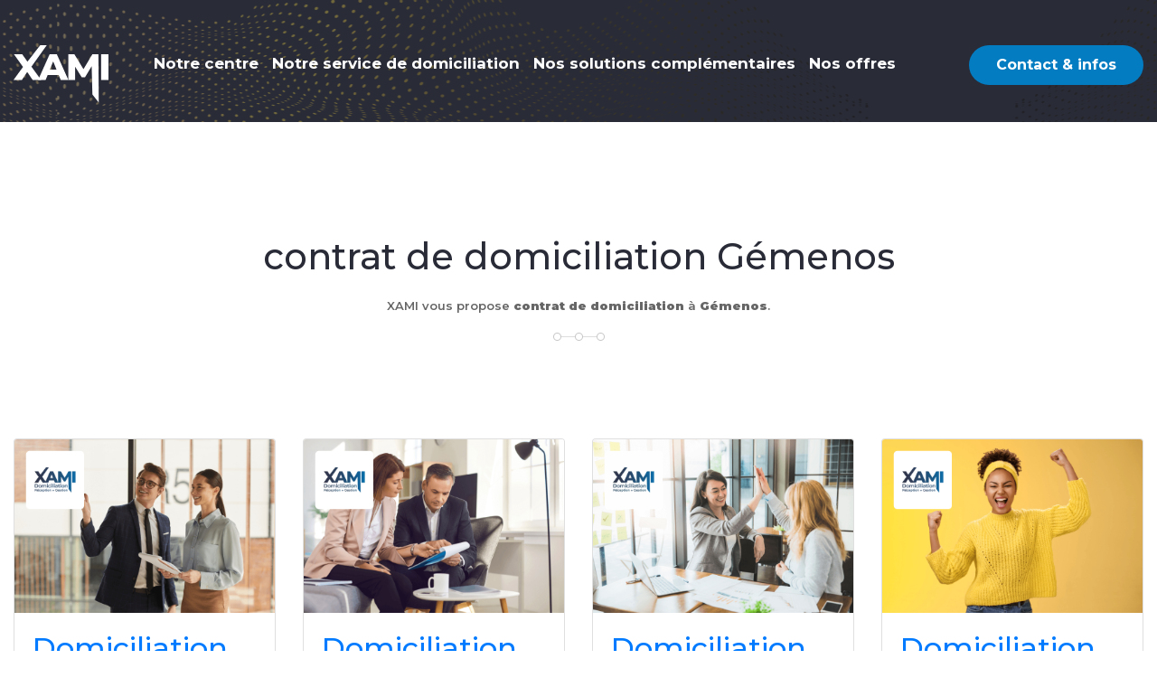

--- FILE ---
content_type: text/html; charset=UTF-8
request_url: https://www.xami.fr/contrat-de-domiciliation-gemenos-k224
body_size: 4659
content:
<!DOCTYPE html>
<html lang="fr">
    <head>
                <meta charset="utf-8"/>                <title>Domiciliation entreprise à Aubagne | XAMI</title>

        <meta http-equiv="X-UA-Compatible" content="IE=edge">
        <meta name="viewport" content="width=device-width, initial-scale=1">
        <meta name="description" content="Domiciliation d'entreprise à Aubagne avec XAMI. TPE/PME, Auto-Entrepeneur, SCI, ... ? La gestion de votre entreprise en toute simplicité">
        <meta property="og:site_name" content="XAMI" />
        <meta property="og:locale" content="fr_FR" />
        <meta property="og:image" content="/img/xami.jpg" />
        <meta property="og:title" content="Domiciliation entreprise à Aubagne | XAMI" />
        <meta property="og:description" content="Domiciliation d'entreprise à Aubagne avec XAMI. TPE/PME, Auto-Entrepeneur, SCI, ... ? La gestion de votre entreprise en toute simplicité" />
        <meta property="og:type" content="Page" />
        <meta property="og:url" content="/contrat-de-domiciliation-gemenos-k224" />
        
        <link rel="canonical" href="/contrat-de-domiciliation-gemenos-k224" />
        <link rel="image_src" href="/img/xami.jpg" />
        <link href="/favicon.ico" type="image/x-icon" rel="icon"/><link href="/favicon.ico" type="image/x-icon" rel="shortcut icon"/>        <link rel="preconnect" href="https://fonts.googleapis.com">
        <link rel="preconnect" href="https://fonts.gstatic.com">
        <link
            href="https://fonts.googleapis.com/css2?family=Montserrat:ital,wght@0,100;0,200;0,300;0,400;0,500;0,600;0,700;0,800;0,900;1,100;1,200;1,300;1,400;1,500;1,600;1,700;1,800;1,900&display=swap"
            rel="stylesheet">
        <link href="https://fonts.googleapis.com/css?family=Josefin+Sans:300,300i,400,400i,600,600i,700,700i&display=swap"
              rel="stylesheet">
        <link
            href="https://fonts.googleapis.com/css?family=Muli:300,300i,400,400i,500,500i,600,600i,700,700i,800,800i,900,900i&display=swap"
            rel="stylesheet">

        
        
	<link rel="stylesheet" href="/assets/css/font-awesome-all.css"/>
	<link rel="stylesheet" href="/assets/css/flaticon.css"/>
	<link rel="stylesheet" href="/assets/css/owl.css"/>
	<link rel="stylesheet" href="/assets/css/bootstrap.css"/>
	<link rel="stylesheet" href="/assets/css/jquery.fancybox.min.css"/>
	<link rel="stylesheet" href="/assets/css/animate.css"/>
	<link rel="stylesheet" href="/assets/css/imagebg.css"/>
	<link rel="stylesheet" href="/assets/css/global.css"/>
	<link rel="stylesheet" href="/assets/css/header.css"/>
	<link rel="stylesheet" href="/assets/css/color.css"/>
	<link rel="stylesheet" href="/assets/css/style.css"/>
	<link rel="stylesheet" href="/assets/css/responsive.css"/>
        
                    <meta name="robots" content="all">
                    <!-- Global site tag (gtag.js) - Google Analytics -->
        <script async src="https://www.googletagmanager.com/gtag/js?id=G-P6916N9D4B"></script>
        <script>
            window.dataLayer = window.dataLayer || [];
            function gtag() {
                dataLayer.push(arguments);
            }
            gtag('js', new Date());

            gtag('config', 'G-P6916N9D4B');
        </script>

        <script async src="https://www.googletagmanager.com/gtag/js?id=AW-300951015"></script>
        <script>
            window.dataLayer = window.dataLayer || [];
            function gtag() {
                dataLayer.push(arguments);
            }
            gtag('js', new Date());

            gtag('config', 'AW-300951015');
        </script>
    </head>

    <body class="boxed_wrapper">
        <div id="handle-preloader" class="handle-preloader">
            <div class="animation-preloader">
                <div class="spinner"></div>
                <div class="txt-loading">
                    <span data-text-preloader="X" class="letters-loading">
                        X
                    </span>
                    <span data-text-preloader="A" class="letters-loading">
                        A
                    </span>
                    <span data-text-preloader="M" class="letters-loading">
                        M
                    </span>
                    <span data-text-preloader="I" class="letters-loading">
                        I
                    </span>
                </div>
            </div>
        </div>
        <header class="main-header style-three">
            <div class="header-upper">
                <div class="outer-box clearfix">
                    <div class="left-column pull-left clearfix">
                        <div class="logo-box pull-left">
                            <figure class="logo">
                                <a href="/">
                                    <img src="/assets/images/Logo-blanc.svg" alt="">
                                </a>
                            </figure>
                        </div>
                        <div class="menu-area pull-right clearfix">
                            <div class="mobile-nav-toggler">
                                <i class="icon-bar"></i>
                                <i class="icon-bar"></i>
                                <i class="icon-bar"></i>
                            </div>
                            <nav class="main-menu navbar-expand-md navbar-light">
                                <div class="collapse navbar-collapse show clearfix" id="navbarSupportedContent">
                                    <ul class="navigation clearfix">
                                        <li class="current">
                                            <a href="/centre-affaire-xami" title="Notre centre">Notre centre</a>
                                        </li>
                                        <li class="">
                                            <a href="/domiciliation-entreprise-aubagne" title="Notre service de domiciliation">Notre service de domiciliation</a>
                                        </li>
                                        <li class="dropdown">
                                            <a href="/nos-solutions" title="Nos solutions complémentaires">Nos solutions complémentaires</a>
                                            <ul>
                                                <li><a href="/creation-site-internet" title="Création de site internet">Création de site internet<i class="flaticon-next"></i></a></li>
                                                <li><a href="/creation-application-mobile" title="Création d'application mobile">Création d'application mobile <i class="flaticon-next"></i></a></li>
                                                <li><a href="/impression-carte-visite-flyer" title="Impressions tous supports">Impressions tous supports <i class="flaticon-next"></i></a></li>
                                            </ul>
                                        </li>
                                        <li class="">
                                            <a href="/tarifs-domiciliation-entreprise" title="Nos offres">Nos offres</a>
                                        </li>
                                        <li class="contactMenuMobile">
                                            <a href="/devis-domiciliation-entreprise" title="Être contacté">Contact & Informations</a>
                                        </li>
                                    </ul>
                                </div>
                            </nav>
                        </div>
                    </div>
                    <div class="right-column pull-right clearfix">
                        <div class="btn-box">
                            <a href="/devis-domiciliation-entreprise" title="Être contacté" class="theme-btn style-six">Contact & Informations</a>
                            <a href="/devis-domiciliation-entreprise" class="theme-btn style-six contact-sm-screen">Contact & infos</a>
                        </div>
                        <ul class="social-links clearfix">
                            <li><a href="https://www.linkedin.com/company/xami" target="_blank" rel="noreferrer"><i class="fab fa-linkedin-in"></i></a></li>
                        </ul>
                    </div>
                </div>
            </div>

            <div class="sticky-header">
                <div class="outer-box clearfix d-flex align-items-center justify-content-around">
                    <div class="left-column d-flex align-items-center pull-left">
                        <figure class="logo-box">
                            <a href="/">
                                <img src="/assets/images/Logo-blanc.svg" alt="">
                            </a>
                        </figure>
                        <div class="menu-area">
                            <nav class="main-menu clearfix">
                                <!-- Menu affiché en JS ne pas supprimer -->
                            </nav>
                        </div>
                    </div>
                    <div class="right-column pull-right mt-0 clearfix">
                        <div class="btn-box">
                            <a href="/devis-domiciliation-entreprise" class="theme-btn style-six">Contact & Informations</a>
                            <a href="/devis-domiciliation-entreprise" class="theme-btn style-six contact-sm-screen">Contact</a>
                        </div>
                        <ul class="social-links clearfix header-icon-network">
                            <li><a href="https://www.linkedin.com/company/xami" target="_blank" rel="noreferrer"><i class="fab fa-linkedin-in"></i></a></li>
                        </ul>
                    </div>
                </div>
            </div>
        </header>

        <div class="mobile-menu">
            <div class="menu-backdrop"></div>
            <div class="close-btn"><i class="fas fa-times"></i></div>
            <nav class="menu-box">
                <div class="nav-logo">
                    <a href="/">
                        <img src="/assets/images/Logo-blanc.svg" alt="">
                    </a>
                </div>
                <div class="menu-outer"><!--Here Menu Will Come Automatically Via Javascript / Same Menu as in Header--></div>
                <div class="contact-info">
                    <p class="h4">Contact</p>
                    <ul>
                        <li>Centre de Vie Agora, Bât A1, Z.I des Paluds, 13400 Aubagne</li>
                        <li><a href="tel:+0465100110" title="04 65 10 01 10">04 65 10 01 10</a></li>
                        <li><a href="mailto:contact@makeitcreative.fr" title="contact@makeitcreative.fr">contact@xami.fr</a></li>
                    </ul>
                </div>
                <div class="social-links">
                    <ul class="clearfix">
                        <li><a href="https://www.linkedin.com/company/xami" target="_blank" rel="noreferrer"><span class="fab fa-linkedin-in"></span></a></li>
                    </ul>
                </div>
            </nav>
        </div>
        <h1 class="seo_h1">domiciliation entreprise aubagne</h1>

        <section class="page-title style-two text-center">
    <div class="pattern-layer" style="background-image: url(./assets/images/shape/shape-62.png);"></div>
</section>
<section class="service-section-five">
    <div class="auto-container">
        <div class="sec-title text-center mb-60">
            <h1>contrat de domiciliation Gémenos</h1>
            <p><p>XAMI vous propose <strong>contrat de domiciliation</strong> à<strong> Gémenos</strong>.</p></p>
            <div class="decor" style="background-image: url(assets/images/icons/decor-1.png);"></div>
        </div>
        <div class="row clearfix d-flex justify-content-center flex-column align-items-center py-5">
            <div class="col-lg-12 col-md-12 col-sm-12">
                <div class="row service-block-five wow fadeInLeft" data-wow-delay="00ms" data-wow-duration="1500ms">
                                            <div class="col-md-3">
                            <div class="card">
                                <img src="/img/cartes/domiciliation-commerciale-marseille-png658197095fe61.png" title="Domiciliation commerciale Marseille " alt="Domiciliation commerciale Marseille " class="card-img-top" />
                                <div class="card-body card-services">
                                    <h2 class="card-title"><a href="/domiciliation-commerciale-marseille-c11" titl="Domiciliation commerciale Marseille ">Domiciliation commerciale Marseille </a></h2>
                                    <p class="card-text"><p>Qu’est-ce que la<strong> domiciliation commerciale </strong>? Qui contacter pour adhérer à un <strong>service de domiciliation commerciale</strong> ? À qui s’adresse la <strong>domiciliation commerciale</strong> ?&nbsp;</p><p>Vous êtes un professionnel et vous vous posez toutes ces questions ? Apprenez-en plus dans …</p></p>
                                </div>
                            </div>
                        </div>
                                                <div class="col-md-3">
                            <div class="card">
                                <img src="/img/cartes/domiciliation-commerciale-aubagne-png6596821899e12.png" title="Domiciliation commerciale Aubagne" alt="Domiciliation commerciale Aubagne" class="card-img-top" />
                                <div class="card-body card-services">
                                    <h2 class="card-title"><a href="/domiciliation-commerciale-aubagne-c13" titl="Domiciliation commerciale Aubagne">Domiciliation commerciale Aubagne</a></h2>
                                    <p class="card-text"><p>Vous êtes un professionnel ? Vous exercez votre activité dans les Bouches-du-Rhône ? Vous recherchez un <strong>service de domiciliation commerciale à Aubagne </strong>ou ses alentours ?&nbsp;</p><p>Dans cet article, apprenez-en plus sur notre société Xami, spécialisée dans la <strong>domic…</strong></p></p>
                                </div>
                            </div>
                        </div>
                                                <div class="col-md-3">
                            <div class="card">
                                <img src="/img/cartes/domiciliation-sci-marseille-png65784335a2ea5.png" title="Domiciliation SCI Marseille" alt="Domiciliation SCI Marseille" class="card-img-top" />
                                <div class="card-body card-services">
                                    <h2 class="card-title"><a href="/domiciliation-sci-marseille-c6" titl="Domiciliation SCI Marseille">Domiciliation SCI Marseille</a></h2>
                                    <p class="card-text"><p>Vous êtes gérant/associé d’une<strong>&nbsp;SCI&nbsp;</strong>? Vous avez entendu parler de&nbsp;<strong>domiciliation d’entreprise</strong> et cherchez le meilleur prestataire ? Vous vivez/travaillez à Marseille ou ses alentours ?</p><p>Dans cet article, découvrez dans un premier temps ce que comprend exacte…</p></p>
                                </div>
                            </div>
                        </div>
                                                <div class="col-md-3">
                            <div class="card">
                                <img src="/img/cartes/domiciliation-entreprise-pas-cher-marseille-png6571a0db8c7bb.png" title="Domiciliation entreprise pas cher Marseille" alt="Domiciliation entreprise pas cher Marseille" class="card-img-top" />
                                <div class="card-body card-services">
                                    <h2 class="card-title"><a href="/domiciliation-entreprise-pas-cher-marseille-c5" titl="Domiciliation entreprise pas cher Marseille">Domiciliation entreprise pas cher Marseille</a></h2>
                                    <p class="card-text"><p>La&nbsp;<strong>domiciliation d’entreprise</strong> vous permet de disposer d’une <strong>nouvelle adresse postale professionnelle</strong> et de services complémentaires qui vous aideront au quotidien.</p><p>Vous travaillez dans la région PACA ou plus précisément dans les Bouches-du-Rhône ? Vous êt…</p></p>
                                </div>
                            </div>
                        </div>
                                                <div class="col-md-3">
                            <div class="card">
                                <img src="/img/cartes/meilleur-service-domiciliation-aubagne-png659ec0c5834d1.png" title="Meilleur service de domiciliation Aubagne" alt="Meilleur service de domiciliation Aubagne" class="card-img-top" />
                                <div class="card-body card-services">
                                    <h2 class="card-title"><a href="/meilleur-service-de-domiciliation-aubagne-c14" titl="Meilleur service de domiciliation Aubagne">Meilleur service de domiciliation Aubagne</a></h2>
                                    <p class="card-text"><p>Vous êtes gérant d’une société, professionnel libéral ou encore autoentrepreneur ? Vous ne souhaitez pas louer de local commercial ou encore domicilier votre activité chez vous ?&nbsp;<br>Par conséquent, vous recherchez un <strong>service de domiciliation </strong>?&nbsp;</p><p>Dans cet arti…</p></p>
                                </div>
                            </div>
                        </div>
                                                <div class="col-md-3">
                            <div class="card">
                                <img src="/img/cartes/domiciliation-entreprise-aubagne-png6568629135898.png" title="Domiciliation entreprise Aubagne" alt="Domiciliation entreprise Aubagne" class="card-img-top" />
                                <div class="card-body card-services">
                                    <h2 class="card-title"><a href="/domiciliation-entreprise-aubagne-c2" titl="Domiciliation entreprise Aubagne">Domiciliation entreprise Aubagne</a></h2>
                                    <p class="card-text"><p>Vous recherchez un&nbsp;<strong>service de domiciliation à Aubagne</strong> ? Vous êtes gérant d’une société ou entrepreneur ? Vous travaillez près d’Aubagne à Gémenos, Carnoux, Roquefort-la-Bédoule ou encore à Roquevaire ou Marseille La Valentine ?&nbsp;</p><p>Dans cet article, découvre…</p></p>
                                </div>
                            </div>
                        </div>
                                        </div>
            </div>
        </div>

        <div class="row clearfix d-flex justify-content-center flex-column align-items-center py-5">
            <div class="col-lg-12 col-md-12 col-sm-12">
                <div class="row service-block-five wow fadeInLeft" data-wow-delay="00ms" data-wow-duration="1500ms">
                    <div class="col-md-6">
                        <div class="list-group">
                            <h3 class="list-group-item list-group-item-action active" aria-current="true">Gémenos</h3>
                                    
                                <a class="list-group-item list-group-item-action" href="/domiciliation-pour-societe-gemenos-k133" title="domiciliation pour société Gémenos">domiciliation pour société Gémenos</a>

                                        
                                <a class="list-group-item list-group-item-action" href="/entreprise-de-domiciliation-gemenos-k198" title="entreprise de domiciliation Gémenos">entreprise de domiciliation Gémenos</a>

                                        
                                <a class="list-group-item list-group-item-action" href="/domiciliation-micro-entreprise-gemenos-k81" title="domiciliation micro-entreprise Gémenos">domiciliation micro-entreprise Gémenos</a>

                                        
                                <a class="list-group-item list-group-item-action" href="/centre-d-affaires-gemenos-k354" title="centre d'affaires Gémenos">centre d'affaires Gémenos</a>

                                        
                                <a class="list-group-item list-group-item-action" href="/domiciliation-eirl-gemenos-k55" title="domiciliation eirl Gémenos">domiciliation eirl Gémenos</a>

                                                        </div>
                    </div>
                    <div class="col-md-6">
                        <div class="list-group">
                            <h3 class="list-group-item list-group-item-action active" aria-current="true">contrat de domiciliation</h3>
                                    
                                <a class="list-group-item list-group-item-action" href="/contrat-de-domiciliation-zone-des-paluds-k230" title="Zone des Paluds">Zone des Paluds</a>

                                        
                                <a class="list-group-item list-group-item-action" href="/contrat-de-domiciliation-zone-agora-k234" title="Zone Agora">Zone Agora</a>

                                        
                                <a class="list-group-item list-group-item-action" href="/contrat-de-domiciliation-aubagne-alta-rocca-k232" title="Aubagne Alta Rocca">Aubagne Alta Rocca</a>

                                        
                                <a class="list-group-item list-group-item-action" href="/contrat-de-domiciliation-les-paluds-k231" title="Les Paluds">Les Paluds</a>

                                        
                                <a class="list-group-item list-group-item-action" href="/contrat-de-domiciliation-bouche-du-rhone-k227" title="Bouche-du-Rhône">Bouche-du-Rhône</a>

                                                        </div>
                    </div>
                </div>
            </div>
        </div>
</section>
        <footer class="footer-style-three">
            <div class="footer-top">
                <div class="pattern-layer"></div>
                <div class="auto-container">
                    <div class="widget-section">
                        <div class="row clearfix">
                            <div class="col-lg-3 col-md-6 col-sm-12 footer-column">
                                <div class="footer-widget about-widget">
                                    <div class="widget-title">
                                        <p class="h3">À propos de XAMI</p>
                                    </div>
                                    <div class="widget-content">
                                        <div class="text">
                                            <p>
                                                Xami, spécialiste de la domiciliation d'entreprise à Marseille et Aubagne.
                                                Optimisez votre business en déléguant la gestion de votre courrier et
                                                disposez d'une adresse postale professionnelle stratégique dans la Zone des
                                                Paluds.
                                            </p>
                                        </div>
                                        <figure class="footer-logo">
                                            <a href="/" title="Xami"><img src="/assets/images/Logo-blanc.svg" alt=""></a>
                                        </figure>
                                    </div>
                                </div>
                            </div>
                            <div class="col-lg-3 col-md-6 col-sm-12 footer-column">
                                <div class="footer-widget links-widget">
                                    <div class="widget-title">
                                        <p class="h3">Liens utiles</p>
                                    </div>
                                    <div class="widget-content">
                                        <ul class="clearfix">
                                            <li><a href="/centre-affaire-xami" title="Notre centre">Notre centre</a></li>
                                            <li><a href="/domiciliation-entreprise-aubagne" title="Notre service de domiciliation">Notre service de domiciliation</a></li>
                                            <li><a href="/nos-solutions" title="Nos solutions complémentaires">Nos solutions complémentaires</a> </li>
                                            <li><a href="/tarifs-domiciliation-entreprise" title="Nos offres">Nos offres</a></li>
                                            <li><a href="/devis-domiciliation-entreprise" title="Être contacté">Contact & Informations</a></li>
                                            <li><a href="/mentions-legales" title="Être contacté">Mentions Légales</a></li>
                                        </ul>
                                    </div>
                                </div>
                            </div>
                            <div class="col-lg-3 col-md-6 col-sm-12 footer-column">
                                <div class="footer-widget contact-widget">
                                    <div class="widget-title">
                                        <p class="h3">Contact</p>
                                    </div>
                                    <div class="widget-content">
                                        <ul class="clearfix">
                                            <li>
                                                <span>Téléphoner :</span>
                                                <a href="tel:0465100110" title="04 65 10 01 10">04 65 10 01 10</a>
                                            </li>
                                            <li>
                                                <span>Envoyer un e-mail :</span>
                                                <a href="mailto:contact@xami.fr" title="contact@xami.fr">contact@xami.fr</a>
                                            </li>
                                        </ul>
                                    </div>
                                </div>
                            </div>
                            <div class="col-lg-3 col-md-6 col-sm-12 footer-column">
                                <div class="footer-widget subscribe-widget">
                                    <div class="widget-title">
                                        <span class="adress-container">Centre de Vie Agora, Bât. A1 <br>
                                            Z.I des Paluds <br>
                                            13400, Aubagne</span>
                                        <br>
                                        <br>
                                        <span class="adress-container">
                                            Du lundi au vendredi : <br>9h00 à 12h00 - 14h00 à 18h00
                                        </span>
                                    </div>
                                    <div class="widget-content">
                                        <ul class="social-links clearfix">
                                            <li><a href="https://www.linkedin.com/company/xami" target="_blank" rel="noreferrer"><i class="fab fa-linkedin-in"></i></a></li>
                                        </ul>
                                    </div>
                                </div>
                            </div>
                        </div>
                    </div>
                </div>
            </div>
            <div class="footer-bottom">
                <div class="auto-container clearfix">
                    <div class="copyright text-center">
                        <p>Copyright &copy; 2026 <a href="/">XAMI</a> - Tout droits reservés. <a href="#">Mentions Légales</a> - Numéro d'agrément préfectoral 2021/AEDFJ/13/30.</p>
                    </div>
                </div> 
                <div class="auto-container clearfix text-center">
                    <ul class="footer-nav">
                        <li>Découvrez nos <a href="/nos-services" title="">services</a> au quotidien dans plusieurs <a href="/nos-secteurs" title="">villes</a> comme <a href="/bouche-du-rhone-s7" title="Bouche-du-Rhône">Bouche-du-Rhône</a>, <a href="/paca-s8" title="PACA">PACA</a>, <a href="/aubagne-alta-rocca-s12" title="Aubagne Alta Rocca">Aubagne Alta Rocca</a>, <a href="/zone-des-paluds-s10" title="Zone des Paluds">Zone des Paluds</a>, <a href="/zi-des-paluds-s13" title="Z.I des Paluds">Z.I des Paluds</a>.</li>
                    </ul>
                </div>
            </div>
        </footer>

        <button class="scroll-top scroll-to-target" data-target="html">
            <span class="fas fa-angle-up"></span>
        </button>

        
	<script src="/assets/js/jquery.js"></script>
	<script src="/assets/js/popper.min.js"></script>
	<script src="/assets/js/bootstrap.min.js"></script>
	<script src="/assets/js/owl.js"></script>
	<script src="/assets/js/wow.js"></script>
	<script src="/assets/js/validation.js"></script>
	<script src="/assets/js/jquery.fancybox.js"></script>
	<script src="/assets/js/appear.js"></script>
	<script src="/assets/js/jquery.countTo.js"></script>
	<script src="/assets/js/scrollbar.js"></script>
	<script src="/assets/js/tilt.jquery.js"></script>
	<script src="/assets/js/bxslider.js"></script>
	<script src="/assets/js/script.js"></script>

            </body>

</html>

--- FILE ---
content_type: text/css
request_url: https://www.xami.fr/assets/css/flaticon.css
body_size: 586
content:
@font-face {
  font-family: "Flaticon";
  src: url("../fonts/Flaticon.eot");
  src: url("../fonts/Flaticon.eot?#iefix") format("embedded-opentype"),
       url("../fonts/Flaticon.woff2") format("woff2"),
       url("../fonts/Flaticon.woff") format("woff"),
       url("../fonts/Flaticon.ttf") format("truetype"),
       url("../fonts/Flaticon.svg#Flaticon") format("svg");
  font-weight: normal;
  font-style: normal;
}

@media screen and (-webkit-min-device-pixel-ratio:0) {
  @font-face {
    font-family: "Flaticon";
    src: url("../fonts/Flaticon.svg#Flaticon") format("svg");
  }
}

[class^="flaticon-"]:before, [class*=" flaticon-"]:before,
[class^="flaticon-"]:after, [class*=" flaticon-"]:after {   
  font-family: Flaticon;
  font-style: normal;
}

.flaticon-analysis:before { content: "\f100"; }
.flaticon-google-analytics:before { content: "\f101"; }
.flaticon-python:before { content: "\f102"; }
.flaticon-algorithm:before { content: "\f103"; }
.flaticon-network:before { content: "\f104"; }
.flaticon-quote:before { content: "\f105"; }
.flaticon-share:before { content: "\f106"; }
.flaticon-analytics:before { content: "\f107"; }
.flaticon-brain:before { content: "\f108"; }
.flaticon-accept:before { content: "\f109"; }
.flaticon-abstract:before { content: "\f10a"; }
.flaticon-abstract-2:before { content: "\f10b"; }
.flaticon-stars:before { content: "\f10c"; }
.flaticon-download:before { content: "\f10d"; }
.flaticon-search:before { content: "\f10e"; }
.flaticon-music:before { content: "\f10f"; }
.flaticon-data:before { content: "\f110"; }
.flaticon-vr:before { content: "\f111"; }
.flaticon-play-button:before { content: "\f112"; }
.flaticon-checkmark:before { content: "\f113"; }
.flaticon-big-data:before { content: "\f114"; }
.flaticon-ui:before { content: "\f115"; }
.flaticon-joystick:before { content: "\f116"; }
.flaticon-product:before { content: "\f117"; }
.flaticon-travel:before { content: "\f118"; }
.flaticon-bank:before { content: "\f119"; }
.flaticon-medicine:before { content: "\f11a"; }
.flaticon-billboard:before { content: "\f11b"; }
.flaticon-chat:before { content: "\f11c"; }
.flaticon-cloud-computing:before { content: "\f11d"; }
.flaticon-analysis-1:before { content: "\f11e"; }
.flaticon-null:before { content: "\f11f"; }
.flaticon-arrow:before { content: "\f120"; }
.flaticon-brain-1:before { content: "\f121"; }
.flaticon-freelance:before { content: "\f122"; }
.flaticon-gmail:before { content: "\f123"; }
.flaticon-virustotal-icon:before { content: "\f124"; }
.flaticon-next:before { content: "\f125"; }
.flaticon-brain-2:before { content: "\f126"; }
.flaticon-brain-3:before { content: "\f127"; }
.flaticon-model:before { content: "\f128"; }
.flaticon-cog:before { content: "\f129"; }
.flaticon-global:before { content: "\f12a"; }
.flaticon-zoom:before { content: "\f12b"; }
.flaticon-pin:before { content: "\f12c"; }
.flaticon-hyperlink:before { content: "\f12d"; }
.flaticon-vision:before { content: "\f12e"; }
.flaticon-conversation:before { content: "\f12f"; }
.flaticon-photograph:before { content: "\f130"; }
.flaticon-medal:before { content: "\f131"; }
.flaticon-share-1:before { content: "\f132"; }
.flaticon-next-1:before { content: "\f133"; }
.flaticon-world:before { content: "\f134"; }
.flaticon-award:before { content: "\f135"; }
.flaticon-pin-1:before { content: "\f136"; }
.flaticon-checkmark-1:before { content: "\f137"; }
.flaticon-left:before { content: "\f138"; }

--- FILE ---
content_type: text/css
request_url: https://www.xami.fr/assets/css/imagebg.css
body_size: 13
content:
.award-section .single-item .icon-box:before{
	background: url(../images/icons/shape-1.png);
}

.award-section .owl-item:nth-child(2n+1) .single-item .icon-box:before{
	background: url(../images/icons/shape-2.png);
}

.award-section .owl-item:nth-child(3n+1) .single-item .icon-box:before{
	background: url(../images/icons/shape-3.png);
}

.award-section .owl-item:nth-child(4n+1) .single-item .icon-box:before{
	background: url(../images/icons/shape-4.png);
}

--- FILE ---
content_type: text/css
request_url: https://www.xami.fr/assets/css/header.css
body_size: 4583
content:
.main-header{
    position:absolute;
    left:0px;
    top:0px;
    z-index:999;
    width:100%;
    transition:all 500ms ease;
    -moz-transition:all 500ms ease;
    -webkit-transition:all 500ms ease;
    -ms-transition:all 500ms ease;
    -o-transition:all 500ms ease;
}

.sticky-header{
    position:fixed;
    opacity:0;
    visibility:hidden;
    background: #fff;
    left:0px;
    top:0px;
    box-shadow: 0 0 30px rgba(0,0,0,0.20);
    width:100%;
    z-index:0;
    transition:all 500ms ease;
    -moz-transition:all 500ms ease;
    -webkit-transition:all 500ms ease;
    -ms-transition:all 500ms ease;
    -o-transition:all 500ms ease;
}

.fixed-header .sticky-header{
    z-index:999;
    opacity:1;
    visibility:visible;
    -ms-animation-name: fadeInDown;
    -moz-animation-name: fadeInDown;
    -op-animation-name: fadeInDown;
    -webkit-animation-name: fadeInDown;
    animation-name: fadeInDown;
    -ms-animation-duration: 500ms;
    -moz-animation-duration: 500ms;
    -op-animation-duration: 500ms;
    -webkit-animation-duration: 500ms;
    animation-duration: 500ms;
    -ms-animation-timing-function: linear;
    -moz-animation-timing-function: linear;
    -op-animation-timing-function: linear;
    -webkit-animation-timing-function: linear;
    animation-timing-function: linear;
    -ms-animation-iteration-count: 1;
    -moz-animation-iteration-count: 1;
    -op-animation-iteration-count: 1;
    -webkit-animation-iteration-count: 1;
    animation-iteration-count: 1;
}


/** main-menu **/

.main-menu{
    float:left;
}

.main-menu .navbar-collapse{
    padding:0px;
    display:block !important;
}

.main-menu .navigation{
    position:inherit;
    margin:0px;
}

.main-menu .navigation > li{
    position:inherit;
    float:left;
    z-index:2;
    padding:30px 0px 20px 0px;
    margin: 0px 25px;
    -webkit-transition:all 300ms ease;
    -moz-transition:all 300ms ease;
    -ms-transition:all 300ms ease;
    -o-transition:all 300ms ease;
    transition:all 300ms ease;
}

.main-menu .navigation > li:last-child{
    margin-right:0px !important;
}

.main-menu .navigation > li:first-child{
    margin-left: 0px !important;
}

.main-menu .navigation > li > a{
    position:relative;
    display:block;
    text-align:center;
    font-size:17px;
    line-height:30px;
    font-weight:700;
    opacity:1;
    font-family: 'Montserrat' , sans-serif;
    color:#fff;
    padding: 0px;
    z-index:1;
    -webkit-transition:all 500ms ease;
    -moz-transition:all 500ms ease;
    -ms-transition:all 500ms ease;
    -o-transition:all 500ms ease;
    transition:all 500ms ease;
}

.main-menu .navigation > li > a.solutions:after{
    position: absolute;
    content: "\f107";
    font-family: 'Font Awesome 5 Free';
    font-weight: 700;
    right: -30px;
    top: 4px;
    width: 34px;
    height: 30px;
    text-align: center;
    font-size: 15px;
    line-height: 26px;
    cursor: pointer;
    z-index: 5;
    transition: all 500ms ease;
}

.main-menu .navigation > li.current > a,
.main-menu .navigation > li:hover > a{

}

.main-menu .navigation > li > ul,
.main-menu .navigation > li > .megamenu{
    position:absolute;
    left:inherit;
    top:100%;
    width:250px;
    z-index:100;
    display:none;
    opacity: 0;
    visibility: hidden;
    padding: 10px 0px;
    background-color: #fff;
    -moz-transform: translateY(30px);
    -webkit-transform: translateY(30px);
    -ms-transform: translateY(30px);
    -o-transform: translateY(30px);
    transform: translateY(30px);
    -webkit-box-shadow:2px 2px 5px 1px rgba(0,0,0,0.05),-2px 0px 5px 1px rgba(0,0,0,0.05);
    -ms-box-shadow:2px 2px 5px 1px rgba(0,0,0,0.05),-2px 0px 5px 1px rgba(0,0,0,0.05);
    -o-box-shadow:2px 2px 5px 1px rgba(0,0,0,0.05),-2px 0px 5px 1px rgba(0,0,0,0.05);
    -moz-box-shadow:2px 2px 5px 1px rgba(0,0,0,0.05),-2px 0px 5px 1px rgba(0,0,0,0.05);
    box-shadow:2px 2px 5px 1px rgba(0,0,0,0.05),-2px 0px 5px 1px rgba(0,0,0,0.05);
    -webkit-transform-origin: top;
    -ms-transform-origin: top;
    transform-origin: top;
    -webkit-transition:all 500ms ease;
    -moz-transition:all 500ms ease;
    -ms-transition:all 500ms ease;
    -o-transition:all 500ms ease;
    transition:all 500ms ease;
}

.main-menu .navigation > li > ul.from-right{
    left:auto;
    right:0px;  
}

.main-menu .navigation > li > ul > li{
    position:relative;
    width:100%;
    padding: 0px 30px;
}

.main-menu .navigation > li > ul > li:last-child{
    border-bottom:none; 
}

.main-menu .navigation > li > ul > li > a{
    position:relative;
    display:block;
    padding:13.5px 0px;
    line-height:24px;
    font-weight:700;
    font-size:16px;
    font-family: 'Montserrat' , sans-serif;
    color:#292B37;
    border-bottom: 1px solid #e5e5e5;
    text-align: left;
    transition:all 500ms ease;
    -moz-transition:all 500ms ease;
    -webkit-transition:all 500ms ease;
    -ms-transition:all 500ms ease;
    -o-transition:all 500ms ease;
}

.main-menu .navigation > li > ul > li > a i,
.main-menu .navigation > li > ul > li > ul > li > a i{
    margin-left: 0px;
    opacity: 0;
    font-size: 15px;
    transition: all 500ms ease;
}

.main-menu .navigation > li > ul > li > a:hover i,
.main-menu .navigation > li > ul > li > ul > li > a:hover i{
    opacity: 1;
    margin-left: 10px;
}

.main-menu .navigation > li > ul > li:last-child > a{
    border-bottom: none;
}

.main-menu .navigation > li > ul > li > a:hover{

}

.main-menu .navigation > li > ul > li.dropdown > a:after{
    font-family: 'Font Awesome 5 Free';
    content: "\f105";
    position:absolute;
    right:0px;
    top:15px;
    display:block;
    line-height:24px;
    font-size:16px;
    font-weight:800;
    text-align:center;
    z-index:5;  
}

.main-menu .navigation > li > ul > li > ul{
    position:absolute;
    right:100%;
    top:-2px;
    width:230px;
    z-index:100;
    display:none;
    padding: 10px 0px;
    background-color: #fff;
    -moz-transform: translateY(30px);
    -webkit-transform: translateY(30px);
    -ms-transform: translateY(30px);
    -o-transform: translateY(30px);
    transform: translateY(30px);
    -webkit-box-shadow:2px 2px 5px 1px rgba(0,0,0,0.05),-2px 0px 5px 1px rgba(0,0,0,0.05);
    -ms-box-shadow:2px 2px 5px 1px rgba(0,0,0,0.05),-2px 0px 5px 1px rgba(0,0,0,0.05);
    -o-box-shadow:2px 2px 5px 1px rgba(0,0,0,0.05),-2px 0px 5px 1px rgba(0,0,0,0.05);
    -moz-box-shadow:2px 2px 5px 1px rgba(0,0,0,0.05),-2px 0px 5px 1px rgba(0,0,0,0.05);
    box-shadow:2px 2px 5px 1px rgba(0,0,0,0.05),-2px 0px 5px 1px rgba(0,0,0,0.05);
}

.main-menu .navigation > li > ul > li > ul.from-right{
    left:auto;
    right:0px;  
}

.main-menu .navigation > li > ul > li > ul > li{
    position:relative;
    width:100%;
    padding: 0px 20px;
}

.main-menu .navigation > li > ul > li > ul > li:last-child{
    border-bottom:none; 
}

.main-menu .navigation > li > ul > li > ul > li:last-child{
    border-bottom:none; 
}

.main-menu .navigation > li > ul > li > ul > li > a{
    position:relative;
    display:block;
    font-size: 15px;
    padding:10px 0px;
    line-height:24px;
    border-bottom: 1px solid #e5e5e5;
    font-weight:700;
    font-size:16px;
    font-family: 'Montserrat' , sans-serif;
    text-transform:capitalize;
    color:#292B37;
    text-align: left;
    transition:all 500ms ease;
    -moz-transition:all 500ms ease;
    -webkit-transition:all 500ms ease;
    -ms-transition:all 500ms ease;
    -o-transition:all 500ms ease;
}

.main-menu .navigation > li > ul > li > ul > li:last-child > a{
    border-bottom: none;
}

.main-menu .navigation > li > ul > li > ul > li:hover > a{

}

.main-menu .navigation > li > ul > li > ul > li.dropdown > a:after{
    font-family: 'Font Awesome 5 Free';
    content: "\f105";
    position:absolute;
    right:20px;
    top:12px;
    display:block;
    line-height:24px;
    font-size:16px;
    font-weight:900;
    z-index:5;  
}

.main-menu .navigation > li.dropdown:hover > ul,
.main-menu .navigation > li.dropdown:hover > .megamenu{
    visibility:visible;
    opacity:1;
    -moz-transform: translateY(0);
    -webkit-transform: translateY(0);
    -ms-transform: translateY(0);
    -o-transform: translateY(0);
    transform: translateY(0);
    transition:all 500ms ease;
    -moz-transition:all 500ms ease;
    -webkit-transition:all 500ms ease;
    -ms-transition:all 500ms ease;
    -o-transition:all 500ms ease;
}

.main-menu .navigation li > ul > li.dropdown:hover > ul{
    visibility:visible;
    opacity:1;
    -moz-transform: translateY(0);
    -webkit-transform: translateY(0);
    -ms-transform: translateY(0);
    -o-transform: translateY(0);
    transform: translateY(0);
    transition:all 300ms ease;
    -moz-transition:all 300ms ease;
    -webkit-transition:all 500ms ease;
    -ms-transition:all 300ms ease;
    -o-transition:all 300ms ease; 
}

.main-menu .navigation li.dropdown .dropdown-btn{
    position:absolute;
    right:-30px;
    top:35px;
    width:34px;
    height:30px;
    text-align:center;
    font-size:15px;
    line-height:26px;
    color:#fff;
    cursor:pointer;
    z-index:5;
    display: none;
    transition: all 500ms ease;
}

.main-menu .navigation li.current.dropdown .dropdown-btn,
.main-menu .navigation li:hover .dropdown-btn{

}

.main-menu .navigation li.dropdown ul li.dropdown .dropdown-btn{
    display: none;
}

.menu-area .mobile-nav-toggler {
    position: relative;
    float: right;
    font-size: 40px;
    line-height: 50px;
    cursor: pointer;
    color: #3786ff;
    display: none;
}

.menu-area .mobile-nav-toggler .icon-bar{
    position: relative;
    height: 2px;
    width: 30px;
    display: block;
    margin-bottom: 5px;
    background-color: #fff;
    -webkit-transition: all 300ms ease;
    -moz-transition: all 300ms ease;
    -ms-transition: all 300ms ease;
    -o-transition: all 300ms ease;
    transition: all 300ms ease;
}

.menu-area .mobile-nav-toggler .icon-bar:last-child{
    margin-bottom: 0px;
}

/** megamenu-style **/

.main-menu .navigation > li.dropdown > .megamenu{
    position: absolute;
    width: 100%;
    padding: 30px 50px;
    left: 0px;
}

.main-menu .navigation li.dropdown .megamenu li{
    position:relative;
    display: block;
    z-index:2;
    padding: 7px 0px;
    -webkit-transition:all 300ms ease;
    -moz-transition:all 300ms ease;
    -ms-transition:all 300ms ease;
    -o-transition:all 300ms ease;
    transition:all 300ms ease;
}

.main-menu .navigation li.dropdown .megamenu li h4{
    font-weight: 700;
    padding: 3px 0px;
}

.main-menu .navigation li.dropdown .megamenu li a{
    position:relative;
    display:inline-block;
    text-align:left;
    font-size:17px;
    line-height:30px;
    font-weight:700;
    opacity:1;
    font-family: 'Montserrat' , sans-serif;
    color: #292B37;
    padding: 0px;
    z-index:1;
    -webkit-transition:all 500ms ease;
    -moz-transition:all 500ms ease;
    -ms-transition:all 500ms ease;
    -o-transition:all 500ms ease;
    transition:all 500ms ease;
}



/** mobile-menu **/

.nav-outer .mobile-nav-toggler{
    position: relative;
    float: right;
    font-size: 40px;
    line-height: 50px;
    cursor: pointer;
    color:#3786ff;
    display: none;
}

.mobile-menu{
    position: fixed;
    right: 0;
    top: 0;
    width: 300px;
    padding-right:30px;
    max-width:100%;
    height: 100%;
    opacity: 0;
    visibility: hidden;
    z-index: 999999;
}

.mobile-menu .navbar-collapse{
    display:block !important; 
}

.mobile-menu .nav-logo{
    position:relative;
    padding:30px 25px;
    text-align:left;  
}

.mobile-menu-visible{
    overflow: hidden;
}

.mobile-menu-visible .mobile-menu{
    opacity: 1;
    visibility: visible;
}

.mobile-menu .menu-backdrop{
    position: fixed;
    right: 0;
    top: 0;
    width: 100%;
    height: 100%;
    z-index: 1;
    background:#000;
    -webkit-transform: translateX(101%);
    -ms-transform: translateX(101%);
    transform: translateX(101%);
    transition: all 900ms ease;
    -moz-transition: all 900ms ease;
    -webkit-transition: all 900ms ease;
    -ms-transition: all 900ms ease;
    -o-transition: all 900ms ease;
}

.mobile-menu-visible .mobile-menu .menu-backdrop{
    opacity: 0.70;
    visibility: visible;
    -webkit-transition:all 0.7s ease;
    -moz-transition:all 0.7s ease;
    -ms-transition:all 0.7s ease;
    -o-transition:all 0.7s ease;
    transition:all 0.7s ease;
    -webkit-transform: translateX(0%);
    -ms-transform: translateX(0%);
    transform: translateX(0%);
}

.mobile-menu .menu-box{
    position: absolute;
    left: 0px;
    top: 0px;
    width: 100%;
    height: 100%;
    max-height: 100%;
    overflow-y: auto;
    background: #292B37;
    padding: 0px 0px;
    z-index: 5;
    opacity: 0;
    visibility: hidden;
    border-radius: 0px;
    -webkit-transform: translateX(101%);
    -ms-transform: translateX(101%);
    transform: translateX(101%);
}

.mobile-menu-visible .mobile-menu .menu-box{
    opacity: 1;
    visibility: visible;
    -webkit-transition:all 0.7s ease;
    -moz-transition:all 0.7s ease;
    -ms-transition:all 0.7s ease;
    -o-transition:all 0.7s ease;
    transition:all 0.7s ease;
    -webkit-transform: translateX(0%);
    -ms-transform: translateX(0%);
    transform: translateX(0%);
}

.mobile-menu .close-btn{
    position: absolute;
    right: 25px;
    top: 10px;
    line-height: 30px;
    width: 24px;
    text-align: center;
    font-size: 16px;
    color: #ffffff;
    cursor: pointer;
    z-index: 10;
    -webkit-transition:all 0.9s ease;
    -moz-transition:all 0.9s ease;
    -ms-transition:all 0.9s ease;
    -o-transition:all 0.9s ease;
    transition:all 0.9s ease;
}

.mobile-menu-visible .mobile-menu .close-btn{
    -webkit-transform:rotate(360deg);
    -ms-transform:rotate(360deg);
    transform:rotate(360deg);
}

.mobile-menu .close-btn:hover{
    -webkit-transform:rotate(90deg);
    -ms-transform:rotate(90deg);
    transform:rotate(90deg);
}

.mobile-menu .navigation{
    position: relative;
    display: block;
    width: 100%;
    float: none;
}

.mobile-menu .navigation li{
    position: relative;
    display: block;
    border-top: 1px solid rgba(255,255,255,0.10);
}

.mobile-menu .navigation:last-child{
    border-bottom: 1px solid rgba(255,255,255,0.10);
}

.mobile-menu .navigation li > ul > li:first-child{
    border-top: 1px solid rgba(255,255,255,0.10);
}

.mobile-menu .navigation li > a{
    position: relative;
    display: block;
    line-height: 24px;
    padding: 10px 25px;
    font-size: 15px;
    font-weight: 500;
    color: #ffffff;
    text-transform: uppercase;
    -webkit-transition: all 500ms ease;
    -moz-transition: all 500ms ease;
    -ms-transition: all 500ms ease;
    -o-transition: all 500ms ease;
    transition: all 500ms ease; 
}

.mobile-menu .navigation li ul li > a{
    font-size: 16px;
    margin-left: 20px;
    text-transform: initial;
}

.mobile-menu .navigation li ul li > a i{
    display: none !important;
}

.mobile-menu .navigation li > a:before{
    content:'';
    position:absolute;
    left:0;
    top:0;
    height:0;
    border-left:5px solid #fff;
    -webkit-transition: all 500ms ease;
    -moz-transition: all 500ms ease;
    -ms-transition: all 500ms ease;
    -o-transition: all 500ms ease;
    transition: all 500ms ease; 
}

.mobile-menu .navigation li.current > a:before{
    height:100%;
}

.mobile-menu .navigation li.dropdown .dropdown-btn{
    position:absolute;
    right:6px;
    top:6px;
    width:32px;
    height:32px;
    text-align:center;
    font-size:16px;
    line-height:32px;
    color:#ffffff;
    background:rgba(255,255,255,0.10);
    cursor:pointer;
    border-radius:2px;
    -webkit-transition: all 500ms ease;
    -moz-transition: all 500ms ease;
    -ms-transition: all 500ms ease;
    -o-transition: all 500ms ease;
    transition: all 500ms ease; 
    z-index:5;
}

.mobile-menu .navigation li.dropdown .dropdown-btn.open{
    background:#fff; 
    color: #3b3b3b;
    -webkit-transform:rotate(90deg);
    -ms-transform:rotate(90deg);
    transform:rotate(90deg);  
}

.mobile-menu .navigation li > ul,
.mobile-menu .navigation li > ul > li > ul,
.mobile-menu .navigation > li.dropdown > .megamenu{
    display: none;
}

.mobile-menu .social-links{
    position:relative;
    padding:30px 25px;
}

.mobile-menu .social-links li{
    position:relative;
    display:inline-block;
    margin:0px 10px 10px;
}

.mobile-menu .social-links li a{
    position:relative;
    line-height:32px;
    font-size:16px;
    color:#ffffff;
    -webkit-transition: all 500ms ease;
    -moz-transition: all 500ms ease;
    -ms-transition: all 500ms ease;
    -o-transition: all 500ms ease;
    transition: all 500ms ease; 
}

.mobile-menu .social-links li a:hover{

}

div#mCSB_1_container{
    top: 0px !important;
}

.mobile-menu .contact-info {
    position: relative;
    padding: 80px 30px 20px 30px;
}

.mobile-menu .contact-info h4 {
    position: relative;
    font-size: 20px;
    color: #ffffff;
    font-weight: 700;
    margin-bottom: 20px;
}

.mobile-menu .contact-info ul li {
    position: relative;
    display: block;
    font-size: 15px;
    color: rgba(255,255,255,0.80);
    margin-bottom: 3px;
}

.mobile-menu .contact-info ul li a{
    color: rgba(255,255,255,0.80);
}

.mobile-menu .contact-info ul li a:hover{

}

.mobile-menu .contact-info ul li:last-child{
    margin-bottom: 0px;
}

/** stricky-header **/


.sticky-header .logo-box{
    position: relative;
    float: left;
    padding: 21px 0px 14px 0px !important;
    border: none !important;
}

.sticky-header .menu-area{
    position: relative;
    float: right;
}

.sticky-header .menu-area .btn-box{
    float: left;
    margin: 0px 0px 0px 50px;
}

.main-header.style-one .sticky-header .main-menu .navigation > li {
    padding: 21px 0px 20px 0px;
}

.main-header.style-two .sticky-header .menu-area .btn-box .theme-btn{
    padding: 7px 28px;
}

.main-header.style-two .sticky-header .main-menu .navigation > li{
    padding-top: 20px;
}

.main-header.style-two .sticky-header .main-menu .navigation > li.current > a:after, 
.main-header.style-two .sticky-header .main-menu .navigation > li:hover > a:after{

}

.main-header.style-two .sticky-header .main-menu .navigation > li.current > a, 
.main-header.style-two .sticky-header .main-menu .navigation > li:hover > a{

}

.main-header.style-three .sticky-header{

}

.main-header.style-three .sticky-header .outer-box{
    display: block;
    width: 100%;
    max-width: 1790px;
    padding: 0px 15px;
    margin: 0 auto;
}

.main-header.style-three .sticky-header .main-menu .navigation > li{
    padding-top: 24px;
}

.main-header.style-three .sticky-header .main-menu .navigation > li a{
    color: #fff;
}

.main-header.style-three .sticky-header .main-menu .navigation li.dropdown .megamenu li a{
    color: #292B37;
}

.main-header.style-three .sticky-header .main-menu .navigation > li > ul > li > ul > li > a{
    color: #292B37;
}

.main-header.style-three .sticky-header .main-menu .navigation > li > ul > li > a{
    color: #292B37;
}

.main-header.style-three .sticky-header .logo-box{
    margin-right: 50px;
    width: 105px;
}

.main-header.style-three .sticky-header .search-box-outer{
    padding-top: 27px;
    padding-bottom: 19px;
}

.main-header.style-three .sticky-header .right-column{
    margin-top: 17px;
}

.main-header.style-four .sticky-header .main-menu .navigation > li{
    padding-top: 22px;
}

.main-header.style-four .sticky-header .menu-right-content{
    margin-top: 15px;
}

.main-header.style-four .sticky-header .main-menu .navigation > li.current > a:after, 
.main-header.style-four .sticky-header .main-menu .navigation > li:hover > a:after{

}

.main-header.style-five .sticky-header .outer-box{
    position: relative;
    max-width: 1770px;
    padding: 0px 15px;
    width: 100%;
    margin: 0 auto;
}

.main-header.style-five .sticky-header .menu-right-content {
    position: relative;
    float: left;
    margin-top: 23px;
    margin-left: 310px;
}

.main-header.style-five .sticky-header .menu-right-content .phone {
    position: relative;
    float: left;
}

.main-header.style-five .sticky-header .menu-right-content .phone h4 {
    position: relative;
    margin: 0px;
    font-weight: 600;
}

.main-header.style-five .sticky-header .menu-right-content .phone h4 i {
    margin-right: 8px;
}

.main-header.style-five .sticky-header .search-box-outer .search-toggler{
    color: #292B37;
}

.main-header.style-five .sticky-header .search-box-outer .search-btn:before{
    background: #e5e5e5;
}

.main-header.style-five .sticky-header .main-menu .navigation > li{
    padding-top: 22px;
}



/** header-style-one **/

.header-top{
    position: relative;
    display: block;
    padding: 10px 0px 10px 0px;
    border-bottom: 1px solid rgba(255, 255, 255, 0.2);
}

.header-top .support,
.header-top .social-links{
    position: relative;
    float: left;
}

.main-header .menu-area{
    position: relative;
}

.header-top .support{
    font-size: 16px;
    line-height: 24px;
    color: #fff;
    font-family: 'Montserrat', sans-serif;
    display: block;
}

.header-top .support i{
    margin-right: 25px;
    font-size: 18px;
}

.header-top .support a{
    color: #fff;
    margin-left: 10px;
}

.header-top .social-links{
    position: relative;
    padding-left: 20px;
    margin-left: 20px;
}

.header-top .social-links:before{
    position: absolute;
    content: '';
    background: rgba(255, 255, 255, 0.2);
    width: 1px;
    height: 19px;
    left: 0px;
    top: 5px;
}

.header-top .social-links li{
    position: relative;
    display: inline-block;
    margin-right: 15px;
}

.header-top .social-links li:last-child{
    margin-right: 0px;
}

.header-top .social-links li a{
    font-size: 14px;
    color: #fff;
}

.header-top .social-links li a:hover{

}

.header-top .support a:hover{

}

.main-header .language{
    position:relative;
    float: left;
    z-index: 5;
    margin-top: 3px;
}

.main-header .language .lang-btn{
    position: relative;
    display: block;
    font-size: 12px;
    font-family: 'Montserrat' , sans-serif;
    text-transform: uppercase;
    color: #fff;
    font-weight: 400;
    line-height: 24px;
    cursor: pointer;
    transition: all 500ms ease;
}

.main-header .language .lang-btn:hover{

}

.main-header .language .lang-btn .flag{
    position: relative;
    top: -2px;
    display: inline-block;
    vertical-align: middle;
    padding-right: 5px;
}

.main-header .language .lang-btn .txt{
    position: relative;
    display: inline-block;
    vertical-align: middle;
}

.main-header .language .lang-btn .arrow{
    position: relative;
    display: inline-block;
    vertical-align: middle;
    padding-left: 7px;
    font-size: 15px;
}

.main-header .language .lang-btn:before{
    content: '';
    position: absolute;
    left: 0;
    top: 100%;
    width: 100%;
    height: 16px;
}

.main-header .language .lang-dropdown{
    position: absolute;
    left: 0;
    top: 100%;
    margin-top: 13px;
    width: 150px;
    background: #ffffff;
    border: 1px solid #f0f0f0;
    opacity: 0;
    visibility: hidden;
    -webkit-transform: translateY(20px);
    -ms-transform: translateY(20px);
    transform: translateY(20px);
    -webkit-transition: all 300ms linear;
    -ms-transition: all 300ms linear;
    transition: all 300ms linear;
}

.main-header .language:hover .lang-dropdown{
    opacity: 1;
    visibility: visible;
    -webkit-transform: translateY(0px);
    -ms-transform: translateY(0px);
    transform: translateY(0px);
}

.main-header .language .lang-dropdown li{
    position: relative;
    display: block;
    border-bottom: 1px solid #f0f0f0;
}

.main-header .language .lang-dropdown li:last-child{
    border: none;
}

.main-header .language .lang-dropdown li a{
    position: relative;
    display: block;
    padding: 5px 15px;
    font-size: 14px;
    line-height: 24px;
    color: #222222;
    text-align: left;
}

.main-header .language .lang-dropdown li a:hover{
    text-decoration: underline;
}


/** search pop-up style **/

.main-header .search-box-outer {
    position: relative;
    float: left;
}

.main-header .search-box-outer .search-btn{
    position: relative;
    padding-left: 21px;
    margin-left: 21px;
}

.main-header .search-box-outer .search-btn:before{
    position: absolute;
    content: '';
    background: rgba(255, 255, 255, 0.2);
    width: 1px;
    height: 19px;
    left: 0px;
    top: 5px;
}

.main-header .search-box-outer .search-toggler{
    position: relative;
    font-size: 16px;
    color: #fff;
    font-family: 'Montserrat' , sans-serif;
    font-weight: 400;
    background: transparent;
    cursor: pointer;
    display: inline-block;
    transition: all 500ms ease;
}

.main-header .search-box-outer .search-toggler:hover{

}

.main-header .search-box-outer .search-toggler i{
    position: relative;
    margin-right: 10px;
}

.search-popup{
    position:fixed;
    left:0;
    top:0px;
    width:100%;
    height:100%;
    z-index:99999;
    visibility:hidden;
    opacity:0;
    overflow:auto;
    background:rgba(0,0,0,0.90);
    -webkit-transform:translateY(101%);
    -ms-transform:translateY(101%);
    transform:translateY(101%);
    transition:all 700ms ease;
    -moz-transition:all 700ms ease;
    -webkit-transition:all 700ms ease;
    -ms-transition:all 700ms ease;
    -o-transition:all 700ms ease;
}

.search-popup.popup-visible{
    -webkit-transform:translateY(0%);
    -ms-transform:translateY(0%);
    transform:translateY(0%);
    visibility:visible;
    opacity:1;
}

.search-popup .overlay-layer{
    position:absolute;
    left:0px;
    top:0px;
    right:0px;
    bottom:0px;
    display:block;
}

.search-popup .close-search{
    position:absolute;
    right:25px;
    top:25px;
    font-size:22px;
    color:#ffffff;
    cursor:pointer;
    z-index:5;
    transition: all 500ms ease;
}

.search-popup .close-search:hover{

}

.search-popup .search-form{
    position:relative;
    padding:0px 15px 0px;
    max-width:1024px;
    margin:0 auto;  
    margin-top:150px;
    margin-bottom: 100px;
    transition: all 900ms ease;
    -moz-transition: all 900ms ease;
    -webkit-transition: all 900ms ease;
    -ms-transition: all 900ms ease;
    -o-transition: all 900ms ease;
}

.search-popup .search-form fieldset{
    position:relative;
    border:7px solid rgba(255,255,255,0.50);
    border-radius:12px;
}

.search-popup .search-form fieldset input[type="search"]{
    position:relative;
    height:70px;
    padding:20px 250px 20px 30px;
    background:#ffffff;
    line-height:30px;
    font-size:24px;
    color:#233145;
    border-radius:7px;
}

.search-popup .search-form fieldset input[type="submit"]{
    position:absolute;
    display:block;
    right:0px;
    top:0px;
    text-align:center;
    width:220px;
    height:70px;
    padding:20px 10px 20px 10px;
    color:#ffffff !important;
    line-height:30px;
    font-size:20px;
    cursor:pointer;
    text-transform:uppercase;
    border-radius:0px 7px 7px 0px;
}

.search-popup .search-form fieldset input[type="submit"]:hover{
    transform: translateY(0px);
}

.search-popup h3{
    text-transform:uppercase;
    font-size:20px;
    font-weight:600;
    color:#ffffff;
    font-family: 'Open Sans', sans-serif;
    margin-bottom:20px;
    letter-spacing:1px;
    text-align:center;  
}

.search-popup .recent-searches{
    font-size:16px;
    color:#ffffff;
    text-align:center;
}

.search-popup .recent-searches li{
    display:inline-block;
    margin:0px 10px 10px 0px; 
}

.search-popup .recent-searches li a{
    display:block;
    line-height:24px;
    border:1px solid #ffffff;
    padding:7px 15px;
    color:#ffffff;
    border-radius:3px;
    -webkit-transition:all 0.5s ease;
    -moz-transition:all 0.5s ease;
    -ms-transition:all 0.5s ease;
    -o-transition:all 0.5s ease;
    transition:all 0.5s ease;
}

/** header-upper **/



.header-upper .menu-area .btn-box{
    position: relative;
    float: left;
    margin-top: 25px;
    margin-left: 50px;
}

.header-upper .logo-box .logo{
    position: relative;
    padding-top: 25px;
}


/** header-style-two **/

.main-header.style-two .header-top{
    background: #040535;
    border-bottom: none;
    padding: 11px 0px;
}

.main-header.style-two .header-top .social-links:before{
    left: inherit;
    right: 0px;
}

.main-header.style-two .header-top .social-links {
    padding-right: 20px;
    margin-right: 13px;
    padding-left: 0px;
    margin-left: 0px;
}

.header-top .links{
    position: relative;
    float: left;
}

.header-top .links:before {
    position: absolute;
    content: '';
    background: rgba(255, 255, 255, 0.2);
    width: 1px;
    height: 19px;
    right: -15px;
    top: 5px;
}

.header-top .links li{
    position: relative;
    display: inline-block;
    margin: 0px 7px;
}

.header-top .links li a{
    color: #fff;
    font-family: 'Montserrat' , sans-serif;
}

.main-header.style-two .header-top .links li a:hover{

}

.header-top .request-btn{
    position: relative;
    float: left;
    margin-left: 35px;
}

.header-top .request-btn i{
    position: relative;
    display: inline-block;
    font-size: 15px;
    margin-right: 10px;
}

.header-top .request-btn a{
    display: inline-block;
    color: #fff;
}

.main-header.style-two .header-top .support i{
    margin-right: 10px;
}

.main-header.style-two .search-box-outer .search-btn{
    padding-right: 20px;
    margin-right: 20px;
}

.main-header.style-two .search-box-outer .search-btn:after {
    position: absolute;
    content: '';
    background: rgba(255, 255, 255, 0.2);
    width: 1px;
    height: 19px;
    right: 0px;
    top: 5px;
}

.main-header.style-two .header-upper .menu-area .btn-box .theme-btn{
    padding: 7px 28px;
    border-radius: 5px;
}

.main-header.style-two .main-menu .navigation > li > a,
.main-header.style-two .main-menu .navigation > li > a:after{
    color: #040535;
}

.main-header.style-two .menu-area .mobile-nav-toggler .icon-bar{
    background: #040535;
}


/** header-style-three **/

.main-header.style-three .header-upper{
    display: block;
    width: 100%;
    max-width: 1790px;
    padding: 0px 15px;
    margin: 0 auto;
}

.main-header.style-three .header-upper .logo{
    margin-right: 130px;
    padding-top: 50px;
    width: 105px;
}

.main-header.style-three .main-menu .navigation > li{
    padding-top: 55px;
}

.main-header.style-three .main-menu .navigation li.dropdown .dropdown-btn{
    top: 60px;
}

.main-header.style-three .search-box-outer{
    padding: 59px 0px 20px 0px;
    margin-left: 18px;
}

.main-header.style-three .search-box-outer .search-btn:before{
    background: rgba(255, 255, 255, 0.4);
}

.main-header.style-three .search-box-outer .search-toggler:hover {
    color: #fff;
}

.main-header.style-three .right-column{
    position: relative;
    margin-top: 50px;
}

.main-header.style-three .right-column .btn-box,
.main-header.style-three .right-column .language,
.main-header.style-three .right-column .social-links{
    position: relative;
    float: left;
}

.main-header.style-three .right-column .btn-box{
    margin-right: 20px;
}

.main-header.style-three .right-column .language{
    margin: 0px;
    border: 1px solid #fff;
    border-radius: 30px;
    padding: 10px 16px 7px 17px;
    margin-right: 20px;
}

.main-header.style-three .language .lang-btn:hover {
    color: #fff;
}

.main-header.style-three .right-column .social-links li{
    position: relative;
    display: inline-block;
    margin-right: 6px;
}

.main-header.style-three .right-column .social-links li:last-child{
    margin-right: 0px;
}

.main-header.style-three .right-column .social-links li a{
    display: inline-block;
    width: 44px;
    height: 44px;
    line-height: 44px;
    text-align: center;
    font-size: 15px;
    color: #fff;
    background: rgba(255,255,255,0.3);
    border-radius: 50%;
}

.main-header.style-three .right-column .social-links li a:hover{
    background:-webkit-linear-gradient(0deg, #037cc2, #292b37 100%);;
}


/** header-style-four **/

.main-header.style-four .header-top .request-btn a{
    position: relative;
    display: inline-block;
    font-size: 16px;
    color: #292B37;
    font-family: 'Montserrat' , sans-serif;
    font-weight: 600;
}

.main-header.style-four .header-top .request-btn a:hover{

}

.main-header.style-four .header-top .request-btn i{
    font-size: 14px;
    font-weight: 400;
}

.main-header.style-four .search-box-outer .search-toggler{
    color: #292B37;
}

.main-header.style-four .header-top .info-box li{
    position: relative;
    display: inline-block;
    padding: 0px 21px 0px 28px;
    margin-right: 15px;
}

.main-header.style-four .header-top .info-box li:before{
    position: absolute;
    content: '';
    background: #d5d5d5;
    width: 1px;
    height: 20px;
    top: 5px;
    right: 0px;
}

.main-header.style-four .header-top .info-box li:last-child:before{
    display: none;
}

.main-header.style-four .header-top .info-box li:last-child{
    margin-right: 0px;
}

.main-header.style-four .header-top .info-box li i{
    position: absolute;
    left: 0px;
    top: 0px;
    font-size: 18px;
}

.main-header.style-four .header-top .info-box li a{
    position: relative;
    display: inline-block;
    font-size: 16px;
    font-family: 'Montserrat' , sans-serif;
    color: #292B37;
    font-weight: 600;
}

.main-header.style-four .header-top .info-box li a:hover{

}

.main-header.style-four .header-top{
    border-bottom: 1px solid #e5e5e5;
    padding: 11px 0px;
}

.main-header.style-four .search-box-outer .search-btn:before{
    background: #d5d5d5;
}

.main-header.style-four .search-box-outer .search-toggler i{
    color: #8d8d8d;
    transition: all 500ms ease;
}

.main-header.style-four .search-box-outer .search-toggler:hover i{

}

.main-header.style-four .search-box-outer .search-toggler:hover{

}

.main-header.style-four .main-menu .navigation > li > a{
    color: #292B37;
}

.main-header.style-four .main-menu .navigation > li > a:after,
.main-header.style-five .main-menu .navigation > li > a:after{
    color: #292B37;
}

.main-header.style-four .menu-right-content{
    position: relative;
    float: left;
    margin-top: 30px;
}

.main-header.style-four .menu-right-content .social-links{
    position: relative;
    float: left;
    overflow: hidden;
    border: 1px solid #e5e5e5;
    border-radius: 30px;
    margin-right: 20px;
    margin-left: 40px;
}

.main-header.style-four .menu-right-content .social-links li{
    position: relative;
    float: left;
}

.main-header.style-four .menu-right-content .social-links li a{
    position: relative;
    display: inline-block;
    font-size: 14px;
    color: #8d8d8d;
    width: 50px;
    height: 42px;
    line-height: 42px;
    text-align: center;
    border-right: 1px solid #e5e5e5;
}

.main-header.style-four .menu-right-content .social-links li a:hover{

}

.main-header.style-four .menu-right-content .social-links li:last-child a{
    border-right: none;
}

.main-header.style-four .language{
    margin-top: 0px;
}

.main-header.style-four .language .lang-btn{
    display: inline-block;
    width: 44px;
    height: 44px;
    line-height: 40px;
    text-align: center;
    background: #fff;
    border-radius: 50%;
    padding: 3px;
    box-shadow: 0 0px 10px rgba(0, 0, 0, 0.4);
}

.main-header.style-four .language .lang-btn .flag{
    padding: 0px;
}

.main-header.style-four .main-menu .navigation > li{
    padding-top: 35px;
}

.main-header.style-four .main-menu .navigation li.dropdown .dropdown-btn{
    color: #292B37;
    top: 40px;
}

.main-header.style-four .header-upper .logo-box .logo{
    padding-top: 30px;
}


/** header-style-five **/

.main-header.style-five .header-upper{
    position: relative;
    max-width: 1770px;
    padding: 0px 15px;
    width: 100%;
    margin: 0 auto;
}

.main-header.style-five .main-menu .navigation > li > a{
    color: #292B37;
}

.main-header.style-five .main-menu .navigation li.dropdown .dropdown-btn{
    color: #292B37;
}

.main-header.style-five .main-menu .navigation > li.current > a, 
.main-header.style-five .main-menu .navigation > li:hover > a {

}

.main-header.style-five .main-menu .navigation li.current.dropdown .dropdown-btn, 
.main-header.style-five .main-menu .navigation li:hover .dropdown-btn{

}

.main-header.style-five .header-upper .menu-right-content{
    position: relative;
    float: left;
    margin-top: 37px;
    margin-left: 310px;
}

.main-header.style-five .header-upper .menu-right-content .phone{
    position: relative;
    float: left;
}

.main-header.style-five .header-upper .menu-right-content .phone h4{
    position: relative;
    color: #fff;
    margin: 0px;
    font-weight: 600;
}

.main-header.style-five .header-upper .menu-right-content .phone h4 a{
    color: #fff;
}

.main-header.style-five .header-upper .menu-right-content .phone h4 a:hover{

}

.main-header.style-five .header-upper .menu-right-content .phone h4 i{
    margin-right: 8px;
}

.main-header.style-five .search-box-outer .search-btn:before{
    height: 44px;
    top: -9px;
}

.main-header.style-five .search-box-outer .search-toggler{
    font-size: 22px;
}

.main-header.style-five .main-menu .navigation > li{
    padding-top: 35px;
}

.main-header.style-five .main-menu .navigation li.dropdown .dropdown-btn{
    top: 40px;
}

.main-header.style-five .logo-box .logo{
    padding-top: 30px;
}

.main-header.style-one .main-menu .navigation > li{
    margin: 0px 23px;
    padding: 25px 0px 20px 0px;
}

.main-header.style-one .header-upper .menu-area .btn-box{
    margin-left: 45px;
    margin-top: 20px;
}

.main-header.style-one .header-upper .menu-area .btn-box .theme-btn{
    padding: 7px 24px;
}

.main-header.style-one .logo-box{
    position: relative;
    display: inline-block;
    text-align: center;
    border: 1px solid rgba(255,255,255,0.1);
    border-top: none !important;
    padding: 35px 18.5px;
}

.main-header.style-one .logo-box.style-two{
    border: 1px solid #f6f6f6;
}

.main-header.home-onepage .main-menu .navigation > li > a:after{
    display: none !important;
}

.main-header.home-onepage .main-menu .navigation > li.dropdown > a:after{
    display: inline-block !important;
}

--- FILE ---
content_type: text/css
request_url: https://www.xami.fr/assets/css/color.css
body_size: 4360
content:
.bg-color-2 {
    background: #6129ac;
}

.bg-color-3 {
    background: #040837;
}

.industries-section {
    background: #18003a;
}

.industries-section .inner-box {
    background: #18003a;
}

.main-header .language .lang-dropdown {
    border-top: 2px solid #f9326e;
}

.main-header .language .lang-dropdown li a:hover {
    color: #f9326e;
}

.main-menu .navigation li.dropdown .megamenu li a:hover {
    color: #037cc2;
}

.mobile-menu .social-links li a:hover {
    color: #f9326e;
}

.search-popup .recent-searches li a:hover {
    color: #f9326e;
    border-color: #f9326e;
}

.search-popup .search-form fieldset input[type="submit"] {
    background: #f9326e;
}

.header-top .support a:hover {
    color: #f9326e;
}

.header-top .social-links li a:hover {
    color: #f9326e;
}

.header-top .support i {
    color: #f9326e;
}

.main-header .language .lang-btn:hover {
    color: #f9326e;
}

.main-header .search-box-outer .search-toggler:hover {
    color: #f9326e;
}

.theme-btn.style-three {
    color: #292B37 !important;
    border: 1px solid #037cc2;
}

.theme-btn.style-one {
    background-image: linear-gradient(to right, #037cc2 0%, #1F415C 50%, #037cc2 100%);
}

.main-menu .navigation>li>ul>li>a:hover {
    color: #037cc2 !important;
}

.main-menu .navigation>li>ul>li>ul>li:hover>a {
    color: #037cc2;
}

.main-menu .navigation>li>ul>li>a i {
    color: #037cc2;
}

.main-menu .navigation>li>ul>li>ul>li>a i {
    color: #037cc2;
}

.sticky-header .main-menu .navigation>li.current>a,
.sticky-header .main-menu .navigation>li:hover>a {
    color: #037cc2;
}

.main-header.style-four .sticky-header .main-menu .navigation>li.current>a:after,
.main-header.style-four .sticky-header .main-menu .navigation>li:hover>a:after {
    color: #f9326e;
}

.theme-btn.style-one span {
    color: #037cc2;
}

.theme-btn.style-two:before {
    background: #037cc2;
}

.theme-btn.style-two:after {
    background-image: linear-gradient(to right, #037cc2 0%, #1F415C 50%, #037cc2 100%);
}

.h1,
.h2,
.h3,
.h4,
.h5,
.h6,
h1,
h2,
h3,
h4,
h5,
h6 {
    color: #292B37;
}

h4 a,
.h4 a {
    color: #292B37;
}

h4 a:hover {
    color: #f9326e;
}

.service-block-one .inner-box .icon-box i {
    color: #fa346d;
}

.main-header.style-four .menu-area .mobile-nav-toggler .icon-bar {
    background: #7302ea;
}

.service-block-one .inner-box:before {
    background: -webkit-linear-gradient(-30deg, #037cc2, #1F415C 100%);
}

.theme-btn.style-three:before {
    background: -webkit-linear-gradient(0deg, #037cc2, #1F415C 100%);
}

#content_block_01 .content-box .list-item li span {
    background: #037cc2;
}

#content_block_01 .content-box .list-item li span:before {
    border: 1px solid #037cc2;
}

#content_block_01 .content-box .list-item li span:after {
    border: 1px solid #037cc2;
}

.about-section .inner-box .video-inner a {
    background: -webkit-linear-gradient(-45deg, #037cc2, #1F415C 100%);
}

.about-section .tab-btn-box .tab-btns li.active-btn:before,
.about-section .tab-btn-box .tab-btns li:hover:before {
    color: #037cc2;
}

.about-section .tab-btn-box .tab-btns li:after {
    background: #037cc2;
}

.work-block-one .inner-box .icon-box {
    color: #f9356e;
}

.work-block-one .inner-box .icon-box .count {
    color: #292B37;
}

.work-block-one .inner-box .icon-box .count:before {
    background: -webkit-linear-gradient(0deg, #037cc2, #1F415C 100%);
}

.industries-section .inner-box:before {
    background: -webkit-linear-gradient(0deg, #037cc2, #1F415C 100%);
}

.industries-section .inner-box:hover .btn-box a {
    color: #f92f71;
}

.industries-section .inner-box:hover .icon-box {
    color: #fa3e66;
}

.btn-style-four:before {
    background: #037cc2;
}

.btn-style-four {
    color: #292B37;
}

.btn-style-four:hover {
    color: #037cc2 !important;
}

#content_block_02 .content-box .inner-box .progress-box .count-text {
    color: #292B37;
}

#content_block_02 .content-box .inner-box .progress-box .icon-box {
    color: #037cc2;
}

#content_block_02 .content-box .inner-box .progress-box .bar-inner {
    background: #037cc2;
}

#content_block_02 .content-box .inner-box .progress-box .bar-inner:before {
    border: 2px solid #037cc2;
}

.testimonial-section .testimonial-content .inner-box .icon-box {
    background: -webkit-linear-gradient(-30deg, #fb4d58, #f92f71 100%);
}

.testimonial-section .testimonial-content .inner-box .inner .author-info .designation {
    color: #037cc2;
}

.testimonial-section .owl-nav .owl-prev:hover,
.testimonial-section .owl-nav .owl-next:hover {
    color: #f9326e;
}

.case-block-one .inner-box:before {
    background: -webkit-linear-gradient(-45deg, #fa5155, #1F415C 100%);
}

.counter-block-one .inner-box .icon-box {
    background: -webkit-linear-gradient(-45deg, #fa5155, #1F415C 100%);
}

.counter-block-one .inner-box .count-outer {
    color: #292B37;
}

.news-block-one .inner-box .image-box:before {
    background: -webkit-linear-gradient(-45deg, #fa5155, #1F415C 100%);
}

.news-block-one .inner-box .lower-content .file-box i {
    background: -webkit-linear-gradient(-45deg, #fa5155, #1F415C 100%);
}

.news-block-one .inner-box .lower-content .title-box .post-date {
    background: -webkit-linear-gradient(-45deg, #fa5155, #1F415C 100%);
}

.main-footer .widget-section .links-widget .widget-content ul li a:before {
    background: #037cc2;
}

.sticky-header .main-menu .navigation>li>a {
    color: #292B37;
}

.main-footer .widget-section .about-widget .widget-content .subscribe-box .form-group input:focus {
    border-color: #037cc2 !important;
}

.scroll-top:hover {
    background: #037cc2;
    border-color: #037cc2;
}

.main-header.style-two .header-top .links li a:hover {
    color: #00bb6e;
}

.main-header.style-two .header-top .social-links li a:hover {
    color: #00bb6e;
}

.main-header.style-two .header-top .request-btn i {
    color: #00bb6e;
}

.header-top .request-btn a:hover {
    color: #00bb6e;
}

.main-header.style-two .header-top .support i {
    color: #00bb6e;
}

.main-header.style-two .header-top .support a:hover {
    color: #00bb6e;
}

.main-header.style-two .header-top .search-box-outer .search-toggler:hover {
    color: #00bb6e;
}

.main-header.style-two .header-top .language .lang-btn:hover {
    color: #00bb6e;
}

.main-header.style-two .header-top .language .lang-dropdown {
    border-top: 2px solid #00bb6e;
}

.main-header.style-two .header-top .language .lang-dropdown li a:hover {
    color: #00bb6e;
}

.theme-btn.style-five {
    background-image: linear-gradient(to right, #00bb6e 0%, #0156d5 50%, #00bb6e 100%);
}

.subscribe-us .subscribe-inner .form-group {
    border: 1px solid #00bb6e;
}

.subscribe-us .subscribe-inner .form-group button i {
    color: #00bb6e;
}

.subscribe-us .subscribe-inner .form-group button:hover {
    color: #00bb6e;
}

.subscribe-us .subscribe-inner .form-group button:before {
    background: #4ccf99;
}

#content_block_03 .content-box .lower-box .icon-box i {
    background: -webkit-linear-gradient(0deg, #00bb6e, #0156d5 100%);
}

#content_block_03 .content-box .lower-box a {
    color: #11c078;
}

.service-block-two .inner-box {
    background: #040837;
}

.service-block-two .inner-box .text-layer h2 {
    color: #040837;
}

.service-block-two .inner-box .icon-box {
    background: -webkit-linear-gradient(0deg, #00bb6e, #0156d5 100%);
}

.service-block-two .inner-box h4 a:hover {
    color: #11c078;
}

.service-block-two .inner-box .link a i {
    color: #11c078;
}

.service-block-two .inner-box .link a:hover {
    color: #11c078;
}

.service-block-two .inner-box:before {
    background: #1b1e41;
}

.service-block-two .inner-box:hover .text-layer h2 {
    color: #1b1e41;
}

.nav-style-one .owl-nav .owl-next:hover:after {
    background: #00bb6e;
}

.nav-style-one .owl-nav .owl-next:hover:before {
    border-color: #00bb6e;
}

.nav-style-one .owl-nav .owl-prev:hover:after {
    background: #00bb6e;
}

.nav-style-one .owl-nav .owl-prev:hover:before {
    border-color: #00bb6e;
}

.case-block-two .inner-box .image-box .overlay-layer {
    background: -webkit-linear-gradient(-45deg, rgba(0, 187, 110, 0.9), rgba(1, 86, 213, 0.9) 100%);
}

.case-block-two .inner-box .image-box .client-box span {
    color: #292B37;
}

.case-style-two .owl-theme .owl-dots .owl-dot.active span,
.case-style-two .owl-theme .owl-dots .owl-dot span:hover {
    background: -webkit-linear-gradient(90deg, #00bb6e, #0156d5 100%);
}

.work-block-two .inner-box .icon-box {
    background: -webkit-linear-gradient(-45deg, #00bb6e, #0156d5 100%);
}

.work-block-two .inner-box:hover .icon-box i {
    background: -webkit-linear-gradient(-45deg, #00bb6e, #0156d5 100%);
}

.work-block-two .inner-box .count-box {
    background: -webkit-linear-gradient(-45deg, #00bb6e, #0156d5 100%);
}

.work-block-two .inner-box .count-box span {
    background: -webkit-linear-gradient(-45deg, #00bb6e, #0156d5 100%);
}

#video_block_01 .video-inner .video-btn a i {
    background: -webkit-linear-gradient(-45deg, #00bb6e, #0156d5 100%);
}

#content_block_04 .content-box .single-item .icon-box i {
    background: -webkit-linear-gradient(-45deg, #00bb6e, #0156d5 100%);
}

#content_block_04 .content-box .single-item .box h4:before {
    background: -webkit-linear-gradient(-45deg, #00bb6e, #0156d5 100%);
}

#content_block_04 .content-box .single-item .box a i {
    color: #11c078;
}

#content_block_04 .content-box .single-item .box a:hover {
    color: #11c078;
}

.testimonial-style-two .lower-content .testimonial-content .inner-box .content-box {
    background: -webkit-linear-gradient(-45deg, #00bb6e 25%, #015fcc 100%);
}

.news-section.style-two .news-block-one .inner-box .image-box:before {
    background: -webkit-linear-gradient(-45deg, #00bb6e, #015fcc 100%);
}

.news-section.style-two .news-block-one .inner-box .lower-content .file-box i {
    background: -webkit-linear-gradient(-45deg, #00bb6e, #015fcc 100%);
}

.news-section.style-two .news-block-one .inner-box .lower-content .title-box .post-date {
    background: -webkit-linear-gradient(-45deg, #00bb6e, #015fcc 100%);
}

.news-section.style-two .news-block-one .inner-box .lower-content .link a i {
    color: #00bb6e;
}

.news-section.style-two .news-block-one .inner-box .lower-content .link a:hover {
    color: #00bb6e;
}

.info-section .inner-container .info-inner .info-box .box .icon-box {
    background: -webkit-linear-gradient(-45deg, #00bb6e, #0156d5 100%);
}

.footer-style-two .widget-section .links-widget .widget-content .links li a:before {
    background: -webkit-linear-gradient(-45deg, #00bb6e, #0156d5 100%);
}

.footer-style-two .widget-section .links-widget .widget-content .links li a:after {
    background: -webkit-linear-gradient(-45deg, #00bb6e, #0156d5 100%);
}

.footer-style-two .widget-section .post-widget .widget-content .post .post-date {
    background: -webkit-linear-gradient(-45deg, #00bb6e, #015fcc 100%);
}

.footer-style-two .widget-section .post-widget .widget-content .post .file-box i {
    background: -webkit-linear-gradient(-45deg, #00bb6e, #015fcc 100%);
}

.footer-style-two .widget-section .post-widget .widget-content .post h5 a:hover {
    color: #00bb6e;
}

.footer-style-two .widget-section .gallery-widget .widget-content .list li .image-box {
    background: -webkit-linear-gradient(-45deg, #00bb6e, #015fcc 100%);
}

.theme-btn.style-six {
    background-color: #037cc2;
}

.theme-btn.style-six:hover {
    background-color: #037cc270;
}


/* .main-header.style-three .right-column .social-links li a:hover{
	color: #d83170;
} */

.theme-btn.style-seven {
    background-image: linear-gradient(to right, #582ead 0%, #952ed0 50%, #582ead 100%);
}

.banner-style-three .content-box h1 {
    color: #292B37;
}

.technology-block-one .inner-box .icon-box i {
    background: -webkit-linear-gradient(0deg, #037cc2, #292b37 100%);
}

.technology-block-one .inner-box .icon-box:before {
    background: rgba(3, 124, 194, 0.5);
}

.technology-block-one .inner-box:before {
    background: -webkit-linear-gradient(0deg, #037cc2, #292b37 100%);
}

.chooseus-style-two .single-item .inner-box .box .icon-box {
    background: -webkit-linear-gradient(0deg, #037cc2, #292b37 100%);
}

.team-block-one .inner-box .image-box {
    background: -webkit-linear-gradient(0deg, #037cc2, #292b37 100%);
}

.team-block-one .inner-box .image-box .contact-box .social-links .list li a:hover {
    background: -webkit-linear-gradient(0deg, #037cc2, #292b37 100%);
}

.team-block-one .inner-box .image-box .contact-box:before {
    background: -webkit-linear-gradient(0deg, #037cc2, #292b37 100%);
}

.btn-style-eight {
    background: -webkit-linear-gradient(0deg, #037cc2, #292b37 100%);
}

.case-style-three .case-block-two .inner-box .image-box .overlay-layer {
    background: -webkit-linear-gradient(-45deg, rgba(216, 51, 113, 0.9), rgba(122, 45, 158, 0.9) 100%);
}

.case-style-three .case-block-two .inner-box .lower-content .link i {
    color: #de3f78;
}

.case-style-three .case-block-two .inner-box .lower-content .link a:hover {
    color: #de3f78;
}

.video-faq .video-inner .video-content a {
    background: -webkit-linear-gradient(0deg, #037cc2, #292b37 100%);
}

#content_block_07 .accordion-box .block .acc-btn.active {
    background: -webkit-linear-gradient(0deg, #037cc2, #292b37 100%);
}

.pricing-block-one .pricing-table .table-header .header-lower .h1,
.pricing-block-one .pricing-table .table-header .header-lower h1 {
    color: #292b37;
}

.pricing-block-one .pricing-table .table-header .header-lower p {
    color: #292B37;
}

.pricing-block-one.active-block .pricing-table .table-header {
    background: -webkit-linear-gradient(0deg, #037cc2, #292b37 100%);
}

.pricing-block:last-child .pricing-block-one .pricing-table .table-header .header-lower .h1,
.pricing-block:last-child .pricing-block-one .pricing-table .table-header .header-lower h1 {
    color: #292b37;
}

.news-section.style-three .news-block-one .inner-box .lower-content .file-box i {
    background: -webkit-linear-gradient(-45deg, #d83371, #7a2d9e 100%);
}

.news-section.style-three .news-block-one .inner-box .lower-content .title-box .post-date {
    background: -webkit-linear-gradient(0deg, #037cc2, #292b37 100%);
}

.news-section.style-three .news-block-one .inner-box .image-box:before {
    background: -webkit-linear-gradient(0deg, #037cc2, #292b37 100%);
}

.news-section.style-three .news-block-one .inner-box .lower-content .link a i {
    color: #dc316e;
}

.news-section.style-three .news-block-one .inner-box .lower-content .link a:hover {
    color: #dc316e;
}

.testimonial-style-three .slider-pager .thumb-box li a.active .thumb {
    background: -webkit-linear-gradient(0deg, #037cc2, #292b37 100%);
}

.testimonial-style-three .testimonial-content .content-box .author-info .designation {
    color: #dc316e;
}

.testimonial-style-three .slider-pager .elipse-box .elipse {
    background: #037cc2;
}

.footer-style-three .footer-top .widget-section .subscribe-widget .widget-content .subscribe-form .form-group input:focus {
    border-color: #d4316f !important;
}

.footer-style-three .footer-top .widget-section .subscribe-widget .widget-content .social-links li a:before,
.header-icon-network li a:hover {
    background: -webkit-linear-gradient(0deg, #037cc2, #292b37 100%);
}

.main-header.style-four .header-top .info-box li i {
    color: #7302ea;
}

.main-header.style-four .header-top .info-box li a:hover {
    color: #7302ea;
}

.main-header.style-four .header-top .request-btn a:hover {
    color: #7302ea;
}

.main-header.style-four .header-top .request-btn i {
    color: #7302ea;
}

.main-header.style-four .search-box-outer .search-toggler:hover {
    color: #7302ea;
}

.main-header.style-four .search-box-outer .search-toggler:hover i {
    color: #7302ea;
}

.main-header.style-four .menu-right-content .social-links li a:hover {
    color: #7302ea;
}

.main-header.style-four .language .lang-dropdown {
    border-top: 2px solid #7302ea;
}

.main-header.style-four .language .lang-dropdown li a:hover {
    color: #7302ea;
}

.theme-btn.style-nine {
    background-image: linear-gradient(to right, #7302ea 0%, #e426fd 50%, #7302ea 100%);
}

.theme-btn.style-ten {
    background-image: linear-gradient(to right, #ff6629 0%, #feb958 50%, #ff6629 100%);
}

.service-block-three .inner-box .link a:hover {
    color: #7302ea;
}

.service-block-three .inner-box h3 a:hover {
    color: #7302ea;
}

.technology-style-two .lower-box {
    background: -webkit-linear-gradient(0deg, #3530d4, #66278d 100%);
}

#image_block_03 .image-box .image-3:before {
    border: 2px dotted #7203ea;
}

#content_block_08 .content-box .list-item li span {
    background: #7302ea;
}

#content_block_08 .content-box .list-item li span:before {
    border: 1px solid #7302ea;
}

#content_block_08 .content-box .list-item li span:after {
    border: 1px solid #7302ea;
}

#content_block_08 .content-box .lower-text h6 a {
    color: #7302ea;
}

.chooseus-style-three .inner-box .single-item .box .icon-box {
    background: #3530d4;
}

.chooseus-style-three .inner-column:last-child .inner-box .single-item:first-child .box .icon-box {
    background: #7302ea;
}

.chooseus-style-three .inner-column:last-child .inner-box .single-item:last-child .box .icon-box {
    background: #3db0e2;
}

.chooseus-style-three .inner-box .single-item h3:after {
    border: 1px dashed #3530d4;
}

.chooseus-style-three .inner-column:last-child .inner-box .single-item:first-child h3:after {
    border: 1px dashed #7302ea;
}

.chooseus-style-three .inner-column:last-child .inner-box .single-item:last-child h3:after {
    border: 1px dashed #3db0e2;
}

.skills-style-two #content_block_02 .content-box .inner-box .progress-box .icon-box {
    background: -webkit-linear-gradient(0deg, #7a10ea, #e331fd 100%);
}

.skills-style-two #content_block_02 .content-box .inner-box .progress-box .bar-inner {
    background: #7302ea;
}

.skills-style-two #content_block_02 .content-box .inner-box .progress-box .bar-inner:before {
    background: #7302ea;
}

.testimonial-style-four .testimonial-content .inner-box .upper-box .rating li {
    color: #eabe37;
}

.testimonial-style-four .testimonial-content .inner-box:hover .author-info .image-box {
    background: -webkit-linear-gradient(0deg, #e331fd, #7a10ea 100%);
}

.testimonial-style-four .owl-nav .owl-prev:before,
.testimonial-style-four .owl-nav .owl-next:before {
    background: -webkit-linear-gradient(0deg, #7a10ea, #e331fd 100%);
}

.subscribe-section {
    background: -webkit-linear-gradient(0deg, #392fce, #66278d 100%);
}

.news-section.style-four .news-block-one .inner-box .image-box:before {
    background: -webkit-linear-gradient(0deg, #392fce, #66278d 100%);
}

.news-section.style-four .news-block-one .inner-box .lower-content .file-box i {
    background: -webkit-linear-gradient(0deg, #392fce, #66278d 100%);
}

.news-section.style-four .news-block-one .inner-box .lower-content .title-box .post-date {
    background: -webkit-linear-gradient(-45deg, #7302ea, #e326fd 100%);
}

.news-section.style-four .news-block-one .inner-box .lower-content .link a:before {
    color: #7302ea;
}

.news-section.style-four .news-block-one .inner-box .lower-content .link a:hover {
    color: #7302ea;
}

#content_block_09 .content-box #contact-form .form-group input:focus,
#content_block_09 .content-box #contact-form .form-group textarea:focus {
    border-color: #7302ea !important;
}

.footer-style-four .footer-top .widget-section .logo-widget .social-links li a:before {
    background: -webkit-linear-gradient(0deg, #7302ea, #e025fc 100%);
}

.main-header.style-five .main-menu .navigation>li.current>a,
.main-header.style-five .main-menu .navigation>li:hover>a {
    color: #ff6629;
}

.main-header.style-five .main-menu .navigation>li.current>a:after,
.main-header.style-five .main-menu .navigation>li:hover>a:after {
    color: #ff6629;
}

.main-header.style-five .main-menu .navigation li.current.dropdown .dropdown-btn,
.main-header.style-five .main-menu .navigation li:hover .dropdown-btn {
    color: #ff6629;
}

.main-header.style-five .search-box-outer .search-toggler:hover {
    color: #ff6629;
}

.main-header.style-five .header-upper .menu-right-content .phone h4 a:hover {
    color: #ff6629;
}

.banner-style-five .content-box a:hover {
    color: #ff6629;
}

.banner-style-five .anim-icon .icon.bg-color {
    background: -webkit-linear-gradient(0deg, #c1acf3, #eed4ca 100%);
}

h3 a:hover {
    color: #ff6629;
}

#content_block_10 .content-box .two-column .single-item .icon-box {
    background: -webkit-linear-gradient(0deg, #ff6629, #feb958 100%);
}

.service-block-four .inner-box .link a:hover {
    color: #ff6629;
}

.service-block-four .inner-box .link a i {
    color: #ff6629;
}

.service-style-four .owl-nav .owl-prev:before,
.service-style-four .owl-nav .owl-next:before {
    background: -webkit-linear-gradient(0deg, #ff6629, #feb958 100%);
}

.service-style-four .anim-icon .icon-1 {
    border: 3px solid #f49f7b;
}

.service-style-four .anim-icon .icon-2 {
    border: 3px solid #f49f7b;
}

.service-style-four .anim-icon .icon-3 {
    border: 2px solid #f49f7b;
}

.service-style-four .anim-icon .icon-4 {
    background: #01cccb;
}

.service-style-four .anim-icon .icon-5 {
    background: #01cccb;
}

.service-style-four .anim-icon .icon-6 {
    background: #f49f7b;
}

.service-style-four .anim-icon .icon-7 {
    border: 2px solid #de9dad;
}

.service-style-four .anim-icon .icon-8 {
    border: 2px solid #de9dad;
}

.service-style-four .anim-icon .icon-9 {
    background: #01cccb;
}

.service-style-four .anim-icon .icon-10 {
    background: #01cccb;
}

.service-style-four .anim-icon .icon-11 {
    background: #01cccb;
}

.service-style-four .anim-icon .icon-12 {
    background: #de9dad;
}

.service-style-four .anim-icon .icon-13 {
    background: #f39f7b;
}

.service-style-four .anim-icon .icon-14 {
    border: 2px solid #f4aa8b;
}

.service-style-four .anim-icon .icon-15 {
    border: 2px solid #d799a9;
}

.work-block-three .inner-box:hover .icon-box i {
    background: -webkit-linear-gradient(0deg, #ff6629, #feb857 100%);
}

.subscribe-section.style-two .inner-box .link-box li a i {
    color: #ff6629;
}

.subscribe-section.style-two .inner-box .link-box li a:hover {
    color: #ff6629;
}

.subscribe-section .inner-box .subscribe-form .form-group button {
    background: -webkit-linear-gradient(0deg, #ff6629, #feb857 100%);
}

.subscribe-section.style-two .inner-box .subscribe-form .form-group input:focus {
    border-color: #ff6629;
}

.case-style-four .case-block-two .inner-box .image-box .overlay-layer {
    background: -webkit-linear-gradient(0deg, #ff6629, #feb857 100%);
}

.case-style-four .owl-nav .owl-prev:before,
.case-style-four .owl-nav .owl-next:before {
    background: -webkit-linear-gradient(0deg, #ff6629, #feb958 100%);
}

.team-block-two .inner-box:hover .image-box .contact-box .email i {
    background: -webkit-linear-gradient(0deg, #ff6629, #feb958 100%);
}

.team-block-two .inner-box:hover .image-box .contact-box .social-links .share {
    background: -webkit-linear-gradient(0deg, #ff6629, #feb958 100%);
}

.team-block-two .inner-box .image-box .contact-box .social-links .list li a:hover {
    background: -webkit-linear-gradient(0deg, #ff6629, #feb958 100%);
}

.team-block-two .inner-box:before {
    background: -webkit-linear-gradient(0deg, #ff6629, #feb958 100%);
}

.news-section.style-five .owl-nav .owl-prev:before,
.news-section.style-five .owl-nav .owl-next:before {
    background: -webkit-linear-gradient(0deg, #ff6629, #feb958 100%);
}

.news-section.style-five .news-block-one .lower-content .link a:hover {
    color: #ff6629;
}

.news-section.style-five .news-block-one .lower-content .link a:hover i {
    color: #ff6629;
}

.news-section.style-five .news-block-one .inner-box .image-box:before {
    background: -webkit-linear-gradient(0deg, #ff6629, #feb958 100%);
}

.news-section.style-five .news-block-one .inner-box .lower-content .file-box i {
    background: -webkit-linear-gradient(0deg, #ff6629, #feb958 100%);
}

.news-section.style-five .news-block-one .inner-box .lower-content .title-box .post-date {
    background: -webkit-linear-gradient(0deg, #ff6629, #feb958 100%);
}

.award-section .single-item .icon-box i {
    background: #ff6629;
}

.award-section .owl-item:nth-child(2n+1) .single-item .icon-box i {
    background: #7886eb;
}

.award-section .owl-item:nth-child(3n+1) .single-item .icon-box i {
    background: #feb958;
}

.award-section .owl-item:nth-child(4n+1) .single-item .icon-box i {
    background: #00dfcb;
}

.footer-style-five .footer-top .twitter-widget .widget-content .text p a {
    color: #ff6629;
}

.footer-style-five .footer-top .twitter-widget .widget-content .box i {
    color: #ff6629;
}

.switcher .switch_btn button {
    color: #00bb6e;
}

.main_page.active_boxlayout {
    background: #6129ac;
}

.page-title:before {
    background: #6129ac;
}

#image_block_05 .image-box .elipse {
    background: #6129ac;
}

#image_block_05 .image-box .text span {
    color: #037cc2;
}

#image_block_05 .image-box .text h5 {
    color: #037cc2;
}

#content_block_11 .content-box .video-btn a {
    background: -webkit-linear-gradient(-45deg, #037cc2, #1F415C 100%);
}

.history-section .inner-box .single-item .inner .year span:after {
    background: #037cc2;
}

.history-section .inner-box .single-item .inner:hover .year span {
    border-color: #037cc2;
}

#content_block_12 .content-box .inner-box .single-item:hover h4:before {
    border: 1px dashed #fb5d60;
}

#content_block_12 .content-box .inner-box .single-item:hover .box .icon-box {
    background: -webkit-linear-gradient(-90deg, #292b37, #037cc2 100%);
}

.testimonial-style-two.alternate-2 .lower-content .testimonial-content .inner-box .content-box {
    background: #6129ac;
}

.testimonial-style-two.alternate-2 .lower-content .testimonial-content .inner-box .content-box .text:before {
    color: #6c33b9;
}

.team-section.alternate-2 .team-block-one .inner-box .image-box .contact-box .email i:hover,
.team-section.alternate-2 .team-block-one .inner-box .image-box .contact-box .social-links .share:hover {
    background: -webkit-linear-gradient(-45deg, #fb6064, #f93c7f 100%);
}

.info-section.alternate-2 .inner-container .info-inner .info-box .box .icon-box {
    background: -webkit-linear-gradient(-45deg, #292b37, #037cc2 100%);
}

.contact-section.alternate-2 #content_block_09 .content-box #contact-form .form-group input:focus,
.contact-section.alternate-2 #content_block_09 .content-box #contact-form .form-group textarea:focus,
.contact-section.alternate-3 #content_block_09 .content-box #contact-form .form-group input:focus,
.contact-section.alternate-3 #content_block_09 .content-box #contact-form .form-group textarea:focus {
    border-color: #292b37 !important;
}

.service-block-five .inner-box:hover .icon-box {
    background: -webkit-linear-gradient(-45deg, #292b37, #292b37 100%);
}

.service-block-five .inner-box .list-item li span {
    background: #292b37;
}

.service-block-five .inner-box .list-item li span:before {
    border: 1px solid #292b37;
}

.service-block-five .inner-box .list-item li span:after {
    border: 1px solid #292b37;
}

.service-block-five .inner-box:before {
    background: -webkit-linear-gradient(-45deg, #292b37, #292b37 10%);
}

.process-style-two.alternate-2 .work-block-two .inner-box .icon-box {
    background: -webkit-linear-gradient(-45deg, #292b37, #037cc2 100%);
}

.process-style-two.alternate-2 .work-block-two .inner-box:hover .icon-box i {
    background: -webkit-linear-gradient(-45deg, #292b37, #037cc2 100%);
}

.process-style-two.alternate-2 .work-block-two .inner-box .count-box {
    background: -webkit-linear-gradient(-45deg, #292b37, #037cc2 100%);
}

.process-style-two.alternate-2 .work-block-two .inner-box .count-box span {
    background: -webkit-linear-gradient(-45deg, #292b37, #037cc2 100%);
}

.industries-style-two .video-box a:hover {
    color: #292b37;
}

.award-style-two .testimonial-content .inner-box .rating li {
    color: #f7d416;
}

.award-style-two .testimonial-content .inner-box .author-info .designation {
    color: #037cc2;
}

.award-style-two .owl-nav .owl-prev:hover,
.award-style-two .owl-nav .owl-next:hover {
    border-color: #f93c7f;
    background: #f93c7f;
}

.service-details-content .inner-box .two-column .left-column .title-box .btn-style-four {
    border: 1px solid #037cc2;
}

.service-details-content .inner-box .carousel-box .single-item .box .icon-box {
    background: -webkit-linear-gradient(-45deg, #292b37, #037cc2 100%);
}

.service-details-content .inner-box .carousel-box .owl-dots .owl-dot.active span,
.service-details-content .inner-box .carousel-box .owl-dots .owl-dot span:hover {
    border-color: #292b37;
}

.service-details-content .inner-box .technology-box .content-box .list-item li span {
    background: #292b37;
}

.service-details-content .inner-box .technology-box .content-box .list-item li span:before {
    border: 1px solid #292b37;
}

.service-details-content .inner-box .technology-box .content-box .list-item li span:after {
    border: 1px solid #292b37;
}

.service-details-content .inner-box .technology-box .icon-box .icon-1 {
    background: #6129ac;
}

.service-details-content .inner-box .technology-box .icon-box .icon-2 {
    background: #292b37;
}

.service-details-content .inner-box .technology-box .icon-box .icon-3 {
    background: #292b37;
}

.service-details-content .inner-box .application-box .single-item .box:before {
    background: -webkit-linear-gradient(-45deg, #292b37, #037cc2 100%);
}

.service-details-content .inner-box .recent-case .case-block-two .inner-box .image-box .overlay-layer {
    background: -webkit-linear-gradient(-90deg, #292b37, #037cc2 100%);
}

.service-sidebar .sidebar-categories li a:before {
    background: -webkit-linear-gradient(0deg, #292b37, #037cc2 100%);
}

.service-sidebar .sidebar-categories li a i {
    color: #fc7c7f;
}

.service-sidebar .sidebar-file .download-option li .icon-box a:hover {
    color: #fb585c;
}

.service-sidebar .sidebar-testimonial .content-box .upper-box .rating li {
    color: #f7d416;
}

.service-sidebar .sidebar-testimonial .content-box .author-info .designation {
    color: #037cc2;
}

.project-page .case-block-two .inner-box .lower-content .box h3 a:hover {
    color: #e9126f;
}

.project-page .case-block-two .inner-box .image-box .overlay-layer {
    background: -webkit-linear-gradient(-90deg, rgba(251, 81, 85, 0.9), rgba(249, 42, 117, 0.9) 100%);
}

.project-page .filter-btns li.active,
.project-page .filter-btns li:hover {
    color: #037cc2;
}

.project-page .filter-btns li span {
    color: #037cc2;
}

.pagination li a:hover,
.pagination li a.active {
    background: -webkit-linear-gradient(-45deg, #037cc2, #1F415C 100%);
}

.project-page.case-style-three .case-block-two .inner-box .lower-content .link .btn-style-four:hover span {
    background: -webkit-linear-gradient(-45deg, #037cc2, #1F415C 100%);
}

.project-details-content .data-box .intro-box .single-item .left-column .icon-box {
    color: #fa4d7f;
}

.project-details-content .processing-system .tab-btn-box .tab-btns li.active-btn span,
.project-details-content .processing-system .tab-btn-box .tab-btns li span:hover {
    background: #fa4360;
}

.project-details-content .processing-system .tab-btn-box .tab-btns li.active-btn span:before,
.project-details-content .processing-system .tab-btn-box .tab-btns li span:hover:before {
    background: #fa4360;
}

.project-sidebar .info-box:before {
    background: #fa4360;
}

.project-sidebar .info-box .single-item .text a:hover {
    color: #fa4360;
}

.blog-classic-grid .news-block-one .btn-style-four:hover:before {
    background: #037cc2;
}

.blog-classic-sidebar .news-block-one .lower-content .btn-style-four:hover span {
    background: -webkit-linear-gradient(-45deg, #037cc2, #1F415C 100%);
}

.sidebar-page-container .sidebar .sidebar-search .form-group input:focus {
    border-color: #037cc2 !important;
}

.sidebar-page-container .sidebar .sidebar-categories .categories-list li a:hover:before,
.sidebar-page-container .sidebar .sidebar-categories .categories-list li a.active:before {
    border-color: #037cc2;
    background: #037cc2;
}

.sidebar-page-container .sidebar .sidebar-post .post-inner .post .post-date {
    background: -webkit-linear-gradient(-45deg, #fa5155, #1F415C 100%);
}

.sidebar-page-container .sidebar .sidebar-post .post-inner .post .file-box i {
    background: -webkit-linear-gradient(-45deg, #fa5155, #1F415C 100%);
}

.sidebar-page-container .sidebar .sidebar-post .post-inner .post h5 a:hover {
    color: #1F415C;
}

.sidebar-page-container .sidebar .sidebar-instagram .widget-content .image-list li .image {
    background: -webkit-linear-gradient(-45deg, #fa5155, #1F415C 100%);
}

.sidebar-page-container .sidebar .sidebar-subscribe .subscribe-form .form-group input:focus+button,
.sidebar-page-container .sidebar .sidebar-subscribe .subscribe-form .form-group button:hover {
    color: #1F415C;
}

.sidebar-page-container .sidebar .sidebar-tags .tags-list li a:hover {
    color: #037cc2;
}

.news-block-two .inner-box .image-box:before {
    background: -webkit-linear-gradient(-45deg, #fa5155, #1F415C 100%);
}

.news-block-two .image-box .btn-box a span {
    background: -webkit-linear-gradient(-45deg, #fa5155, #1F415C 100%);
}

.blog-masonry .news-block-one .lower-content .btn-style-four:hover span {
    background: -webkit-linear-gradient(-45deg, #fa5155, #1F415C 100%);
}

.blog-masonry .more-btn .theme-btn.style-three:after {
    background: #037cc2;
}

.page-title .content-box .file-box i {
    color: #037cc2;
}

.blog-details-content .inner-box .text blockquote {
    background: #6129ac;
}

.blog-details-content .inner-box .accordion-box .block .acc-btn.active .icon-outer {
    color: #037cc2;
}

.blog-details-content .post-share-option .post-tags .tags-list li a:hover {
    color: #037cc2;
}

.blog-details-content .post-share-option .post-tags .tags-list li i {
    color: #037cc2;
}

.blog-details-content .post-share-option .post-social .social-list li a {
    background: #3b5998;
}

.blog-details-content .post-share-option .post-social .social-list li:nth-child(2) a {
    background: #55acee;
}

.blog-details-content .post-share-option .post-social .social-list li:nth-child(3) a {
    background: #dc4e41;
}

.blog-details-content .post-share-option .post-social .social-list li:last-child a {
    background: #bd081c;
}

.blog-details-content .post-share-option .post-social .social-list li a:hover {
    background: #f9326e !important;
}

.blog-details-content .author-box .inner .share .share-btn:hover {
    background: #f9326e;
    border-color: #f9326e;
}

.blog-details-content .author-box .inner .share .social-links li a:hover {
    color: #f9326e;
}

.blog-details-content .author-box .inner .author-info p a:hover {
    color: #f9326e;
}

.blog-details-content .comments-area .comment-box .comment .comment-inner .replay-btn a:hover {
    color: #f9326e;
}

.blog-details-content .comments-form-area .form-group input:focus,
.blog-details-content .comments-form-area .form-group textarea:focus {
    border-color: #f9326e !important;
}

.blog-details-content .comments-form-area .form-group .theme-btn.style-three:after {
    background: #037cc2;
}

.nav-btn-box .box .post-date {
    background: -webkit-linear-gradient(-45deg, #fa5155, #1F415C 100%);
}

.nav-btn-box .btn-inner .box .file-box i {
    background: -webkit-linear-gradient(-45deg, #fa5155, #1F415C 100%);
}

.coming-soon .inner-box .content-box .lower-box .social-links li a:hover {
    color: #1F415C;
}

.faq-page-section .accordion-box .block .acc-btn.active .icon-outer {
    color: #037cc2;
}

.faq-page-section .inner-box .icon-box {
    background: -webkit-linear-gradient(-45deg, #fa5155, #1F415C 100%);
}

.main-footer .footer-bottom.style-one .copyright p a:hover,
.main-footer .footer-bottom.style-one .footer-nav li a:hover {
    color: #037cc2;
}

.banner-style-two .image-box .anim-icon .icon {
    background: #5277ff;
}

.main-header.style-two .sticky-header .main-menu .navigation>li.current>a:after,
.main-header.style-two .sticky-header .main-menu .navigation>li:hover>a:after {
    color: #11c078;
}

.main-header.style-two .sticky-header .main-menu .navigation>li.current>a,
.main-header.style-two .sticky-header .main-menu .navigation>li:hover>a {
    color: #11c078 !important;
}

.main-header.style-three .sticky-header {
    background: #292b37;
}

.main-header.style-five .sticky-header .menu-right-content .phone h4 a:hover {
    color: #ff6629;
}

.main-header.style-four .sticky-header .main-menu .navigation>li.current>a,
.main-header.style-four .main-menu .navigation>li:hover>a {
    color: #7302ea;
}

.main-header.style-four .sticky-header .main-menu .navigation>li.current>a:after,
.main-header.style-four .sticky-header .main-menu .navigation>li:hover>a:after {
    color: #7302ea;
}

.main-header.style-two .main-menu .navigation>li>ul>li>a:hover,
.main-header.style-two .main-menu .navigation li.dropdown .megamenu li a:hover {
    color: #11c078 !important;
}

.main-header.style-two .main-menu .navigation>li>ul>li>ul>li:hover>a {
    color: #11c078 !important;
}

.main-header.style-two .main-menu .navigation>li>ul>li>ul>li>a i,
.main-header.style-two .main-menu .navigation>li>ul>li>a i {
    color: #11c078 !important;
}

.main-header.style-three .main-menu .navigation>li>ul>li>a:hover,
.main-header.style-three .main-menu .navigation li.dropdown .megamenu li a:hover {
    color: #037cc2 !important;
}

.main-header.style-three .main-menu .navigation>li>ul>li>ul>li:hover>a {
    color: #037cc2 !important;
}

.main-header.style-three .main-menu .navigation>li>ul>li>ul>li>a i,
.main-header.style-three .main-menu .navigation>li>ul>li>a i {
    color: #037cc2 !important;
}

.main-header.style-four .main-menu .navigation>li>ul>li>a:hover,
.main-header.style-four .main-menu .navigation li.dropdown .megamenu li a:hover {
    color: #7302ea !important;
}

.main-header.style-four .main-menu .navigation>li>ul>li>ul>li:hover>a {
    color: #7302ea !important;
}

.main-header.style-four .main-menu .navigation>li>ul>li>ul>li>a i,
.main-header.style-four .main-menu .navigation>li>ul>li>a i {
    color: #7302ea !important;
}

.main-header.style-five .main-menu .navigation>li>ul>li>a:hover,
.main-header.style-five .main-menu .navigation li.dropdown .megamenu li a:hover {
    color: #ff6629 !important;
}

.main-header.style-five .main-menu .navigation>li>ul>li>ul>li:hover>a {
    color: #ff6629 !important;
}

.main-header.style-five .main-menu .navigation>li>ul>li>ul>li>a i,
.main-header.style-five .main-menu .navigation>li>ul>li>a i {
    color: #ff6629 !important;
}

.handle-preloader .animation-preloader .txt-loading .letters-loading {
    color: #037cc2;
}

.handle-preloader .animation-preloader .txt-loading .letters-loading:before {
    color: #1F415C;
}

.handle-preloader .animation-preloader .spinner {
    border: 3px solid #037cc2;
    border-top-color: #292B37;
}

--- FILE ---
content_type: text/css
request_url: https://www.xami.fr/assets/css/style.css
body_size: 25211
content:
body {
    font-family: 'Montserrat', sans-serif;
}

.banner-section {
    position: relative;
    display: block;
    background: #fff;
    padding: 210px 0px 30px 0px;
}

.banner-section .pattern-layer .pattern-1 {
    position: absolute;
    right: 0px;
    top: 0px;
    width: 69%;
    height: 890px;
    background-repeat: no-repeat;
    background-size: cover;
}

.banner-section .pattern-layer .pattern-2 {
    position: absolute;
    right: 0px;
    top: 0px;
    width: 67%;
    height: 820px;
    background-repeat: no-repeat;
    background-size: cover;
}

.banner-section .content-box {
    position: relative;
    display: block;
    margin-top: 130px;
}

.banner-section .content-box h1 {
    position: relative;
    font-size: 60px;
    line-height: 70px;
    font-weight: 700;
    margin-bottom: 24px;
}

.banner-section .content-box p {
    font-size: 18px;
    line-height: 30px;
    margin-bottom: 40px;
}

.banner-section .content-box .btn-box .theme-btn.style-one {
    padding: 9px 20px;
    border-radius: 3px;
}

.banner-section .content-box .btn-box .theme-btn.style-two {
    padding: 8px 15px 8px 35px;
    border-radius: 3px;
    margin-right: 16px;
    font-weight: 700;
    background: #f6f6f6;
}

.banner-section .content-box .btn-box .theme-btn.style-two:after {
    border-radius: 3px;
}

.slider-image-1 {
    position: relative;
    min-width: 800px;
    min-height: 750px;
}

.slider-image-1 .image {
    position: absolute;
}

.slider-image-1 .image-1 {
    right: 0px;
    top: 0px;
}

.slider-image-1 .image-2 {
    right: 160px;
    bottom: 20px;
}

.slider-image-1 .image-3 {
    right: 37px;
    bottom: -6px;
    -webkit-animation: zoom-fade 4s infinite linear;
    animation: zoom-fade 4s infinite linear
}

.slider-image-1 .image-4 {
    left: 230px;
    bottom: 10px;
}

.slider-image-1 .image-5 {
    left: 0px;
    bottom: -7px;
}

.slider-image-1 .image-6 {
    left: 157px;
    bottom: 143px;
    z-index: 1;
}

.slider-image-1 .image-7 {
    left: 65px;
    top: 235px;
}

.slider-image-1 .image-8 {
    left: 34px;
    top: 229px;
}

.slider-image-1 .image-9 {
    left: 83px;
    top: 187px;
}

.slider-image-1 .image-10 {
    left: 130px;
    top: 126px;
}

.slider-image-1 .image-11 {
    left: 185px;
    top: 78px;
}

.slider-image-1 .image-12 {
    left: 184px;
    top: 209px;
}

.slider-image-1 .image-13 {
    left: 66px;
    top: 52px;
}

.banner-section .icon-layer {
    position: absolute;
    left: 0px;
    top: 0px;
    right: 0px;
    max-width: 1920px;
    width: 100%;
    height: 100%;
    margin: 0 auto;
}

.banner-section .icon-layer .icon {
    position: absolute;
}

.banner-section .icon-layer .icon-1 {
    width: 218px;
    height: 212px;
    left: 100px;
    top: 180px;
    background-repeat: no-repeat;
}

.banner-section .icon-layer .icon-2 {
    left: 130px;
    top: 55%;
    width: 78px;
    height: 75px;
    background-repeat: no-repeat;
}

.banner-section .icon-layer .icon-3 {
    left: 380px;
    bottom: 100px;
    width: 123px;
    height: 119px;
    background-repeat: no-repeat;
}

.banner-section .icon-layer .icon-4 {
    left: 45%;
    top: 60%;
    width: 78px;
    height: 75px;
    background-repeat: no-repeat;
}


/** service-section **/

.service-section {
    position: relative;
    padding: 40px 0px 70px 0px;
}

.service-block-one .inner-box {
    position: relative;
    display: block;
    overflow: hidden;
    text-align: center;
    padding: 46px 20px 54px 20px;
    border-radius: 5px;
    transition: all 900ms ease;
}

.service-block-one .inner-box:hover {
    box-shadow: 0px 20px 30px rgba(251, 81, 85, 0.23);
}

.service-block-one .inner-box:before {
    position: absolute;
    content: '';
    width: 100%;
    height: 0%;
    left: 0px;
    bottom: 0px;
    right: 0px;
    border-radius: 5px;
    transition: all 500ms ease;
}

.service-block-one .inner-box:hover:before {
    height: 100%;
    top: 0px;
}

.service-block-one .inner-box h4 {
    margin-bottom: 30px;
}

.service-block-one .inner-box .icon-box {
    position: relative;
    display: inline-block;
    margin-bottom: 33px;
}

.service-block-one .inner-box .icon-box i {
    position: relative;
    display: inline-block;
    font-size: 50px;
    background: #fff;
    width: 100px;
    height: 100px;
    line-height: 100px;
    text-align: center;
    border-radius: 50%;
    box-shadow: 0 0 50px rgba(0, 0, 0, 0.1);
    transition: all 500ms ease;
}

.service-block-one .inner-box:hover .icon-box i {
    box-shadow: none;
}

.service-block-one .inner-box .icon-box .border-layer {
    position: absolute;
    width: 120px;
    height: 120px;
    left: -10px;
    top: -10px;
    border: 2px solid #fff;
    border-radius: 50%;
    clip-path: polygon(0% 0%, 50% 0%, 50% 100%, 0% 100%, 0 0);
    transition: all 500ms ease;
    -webkit-animation: service_hexagon 2s infinite linear;
    -moz-animation: service_hexagon 2s infinite linear;
    -o-animation: service_hexagon 2s infinite linear;
    animation: service_hexagon 2s infinite linear;
    -webkit-animation-play-state: paused;
    -moz-animation-play-state: paused;
    -o-animation-play-state: paused;
    animation-play-state: paused;
}

.service-block-one .inner-box:hover .icon-box .border-layer {
    -webkit-animation-play-state: running;
    -moz-animation-play-state: running;
    -o-animation-play-state: running;
    animation-play-state: running;
}

.service-block-one .inner-box:hover .border-layer {
    clip-path: polygon(0% 0%, 100% 0%, 100% 100%, 0% 100%, 0 0);
}

.service-block-one .inner-box .icon-box .border-layer:before {
    position: absolute;
    content: '';
    background: #fff;
    width: 8px;
    height: 8px;
    left: 15px;
    bottom: 9px;
    border-radius: 50%;
}

.service-block-one .inner-box p {
    color: #666;
}

.service-block-one .inner-box:hover h4,
.service-block-one .inner-box:hover h4 a,
.service-block-one .inner-box:hover p {
    color: #fff;
}

.service-section .sec-title {
    margin-bottom: 10px;
}

.service-section .pattern-layer {
    position: absolute;
    top: 0px;
    right: 0px;
    width: 100%;
    height: 1525px;
    background-repeat: no-repeat;
    background-position: center;
}


/** about-section **/

.about-section {
    position: relative;
    padding-bottom: 120px;
}

#content_block_01 .content-box .text {
    margin-bottom: 25px;
}

#content_block_01 .content-box .list-item li {
    position: relative;
    display: block;
    font-size: 16px;
    line-height: 26px;
    color: #666;
    padding-left: 20px;
    margin-bottom: 12px;
}

#content_block_01 .content-box .list-item li:last-child {
    margin-bottom: 0px;
}

#content_block_01 .content-box .list-item li span {
    position: absolute;
    left: 0px;
    top: 12px;
    width: 5px;
    height: 5px;
    border-radius: 50%;
}

#content_block_01 .content-box .list-item li span:before {
    position: absolute;
    content: '';
    width: 9px;
    height: 9px;
    left: -2px;
    top: -2px;
    border-radius: 50%;
}

#content_block_01 .content-box .list-item li span:after {
    position: absolute;
    content: '';
    width: 13px;
    height: 13px;
    left: -4px;
    top: -4px;
    border-radius: 50%;
}

#content_block_01 .content-box .sec-title {
    margin-bottom: 33px;
}

.tabs-box .tab {
    position: relative;
    display: none;
    transition: all 900ms ease;
    -moz-transition: all 900ms ease;
    -webkit-transition: all 900ms ease;
    -ms-transition: all 900ms ease;
    -o-transition: all 900ms ease;
}

.tabs-box .tab.active-tab {
    display: block;
}

.tabs-box .tab {
    transform: scale(0.9, 0.9) translateY(0px);
}

.tabs-box .tab.active-tab {
    transform: scale(1) translateY(0px);
}

.about-section .inner-box .video-inner {
    position: relative;
    width: 100%;
    text-align: center;
    padding: 158px 0px;
    border-radius: 5px;
    background-size: cover;
    background-repeat: no-repeat;
    background-position: center;
}

.about-section .inner-box .video-inner a {
    position: relative;
    display: inline-block;
    font-size: 70px;
    color: #fff;
    width: 110px;
    height: 110px;
    line-height: 110px;
    text-align: center;
    border-radius: 50%;
}

.about-section .inner-box .video-inner a:after,
.about-section .inner-box .video-inner a:before {
    width: 110px;
    height: 110px;
    border-radius: 50%;
    background: transparent;
    position: absolute;
    top: 50%;
    left: 50%;
    -webkit-transform: translate(-50%, -50%);
    transform: translate(-50%, -50%);
    -webkit-animation-delay: .9s;
    animation-delay: .9s;
    content: "";
    position: absolute;
    -webkit-box-shadow: 0 0 0 0 rgba(255, 255, 255, 0.6);
    box-shadow: 0 0 0 0 rgba(255, 255, 255, 0.6);
    -webkit-animation: ripple 3s infinite;
    animation: ripple 3s infinite;
    -webkit-transition: all .4s ease;
    transition: all .4s ease;
}

.about-section .inner-box .video-inner a:after {
    -webkit-animation-delay: .6s;
    animation-delay: .6s;
}

.about-section .inner-box {
    position: relative;
    margin-left: 30px;
    margin-top: 6px;
}

.about-section .tab-btn-box {
    position: relative;
    display: block;
}

.about-section .tab-btn-box .tab-btns {
    position: absolute;
    right: 35px;
    bottom: 5px;
    max-width: 670px;
    width: 100%;
    background: #fff;
    border-radius: 5px;
    box-shadow: 0 10px 20px #ededf1;
}

.about-section .tab-btn-box .tab-btns li {
    position: relative;
    float: left;
    width: 33.333%;
    padding: 30px 20px 30px 80px;
    cursor: pointer;
    transition: all 500ms ease;
}

.about-section .tab-btn-box .tab-btns li:before {
    position: absolute;
    content: "\f137";
    font-family: 'Flaticon';
    font-size: 26px;
    color: #b6b6b6;
    left: 35px;
    top: 32px;
    transition: all 500ms ease;
}

.about-section .tab-btn-box .tab-btns li.active-btn:before,
.about-section .tab-btn-box .tab-btns li:hover:before {
    content: "\f113";
}

.about-section .tab-btn-box .tab-btns li:after {
    position: absolute;
    content: '';
    width: calc(100% - 70px);
    height: 4px;
    left: 35px;
    bottom: 0px;
    transform: scale(0, 0);
    transition: all 500ms ease;
}

.about-section .tab-btn-box .tab-btns li.active-btn:after,
.about-section .tab-btn-box .tab-btns li:hover:after {
    transform: scale(1, 1);
}

.about-section .tab-btn-box .tab-btns li h4 {
    position: relative;
    font-weight: 600;
}

.about-section .tab-btn-box .tab-btns li h4:before {
    position: absolute;
    content: '';
    background: #e4e4e4;
    width: 1px;
    height: 45px;
    top: -10px;
    right: -20px;
}

.about-section .tab-btn-box .tab-btns li:last-child h4:before {
    display: none;
}


/** work-process **/

.work-process {
    position: relative;
    padding-bottom: 125px;
}

.work-block-one .inner-box {
    position: relative;
    display: block;
    text-align: center;
    padding: 0px 30px;
}

.work-block-one .inner-box .icon-box {
    position: relative;
    display: inline-block;
    width: 180px;
    height: 153px;
    line-height: 153px;
    text-align: center;
    font-size: 60px;
    margin-bottom: 24px;
    transition: all 500ms ease;
}

.work-block-one .inner-box:hover .icon-box {
    color: #fff;
}

.work-block-one .inner-box .icon-box i {
    position: relative;
    display: inline-block;
    z-index: 1;
}

.work-block-one .inner-box .icon-box:before {
    position: absolute;
    content: '';
    left: 50%;
    top: 50%;
    transform: translate(-50%, -50%);
    width: 0px;
    height: 0px;
    box-shadow: 0 0px 100px 30px rgba(0, 0, 0, 0.4);
    transition: all 500ms ease;
}

.work-block-one .inner-box:hover .icon-box:before {
    box-shadow: 0 30px 70px 70px #fdb8ba;
}

.work-block-one .inner-box .icon-box .count {
    position: absolute;
    top: -8px;
    right: -5px;
    font-size: 15px;
    font-weight: 700;
    width: 40px;
    height: 40px;
    line-height: 40px;
    text-align: center;
    border-radius: 50%;
    background: transparent;
    border: 1px solid #e5e5e5;
    transition: all 500ms ease;
}

.work-block-one .inner-box .icon-box .count:before {
    position: absolute;
    content: '';
    width: 100%;
    height: 100%;
    left: 0px;
    top: 0px;
    border-radius: 50%;
    transform: scale(0, 0);
    transition: all 500ms ease;
    z-index: -1;
}

.work-block-one .inner-box:hover .icon-box .count:before {
    transform: scale(1, 1);
}

.work-block-one .inner-box:hover .icon-box .count {
    color: #fff;
}

.work-block-one .inner-box .icon-box .bg-pattern {
    position: absolute;
    left: 0px;
    top: 0px;
    right: 0px;
    width: 180px;
    height: 153px;
    background-repeat: no-repeat;
}

.work-block-one .inner-box .icon-box .overlay-pattern {
    position: absolute;
    left: 0px;
    top: 0px;
    right: 0px;
    width: 180px;
    height: 153px;
    opacity: 0;
    transform: translateY(30px);
    background-repeat: no-repeat;
    transition: all 500ms ease;
}

.work-block-one .inner-box:hover .icon-box .overlay-pattern {
    opacity: 1;
    transform: translateY(0px);
}

.work-block-one .inner-box h4 {
    margin-bottom: 7px;
}

.work-process .sec-title {
    margin-bottom: 68px;
}

.work-process .work-block {
    position: relative;
}

.work-process .work-block:before {
    position: absolute;
    content: '';
    background: #e5e5e5;
    height: 1px;
    width: 150px;
    top: 50%;
    right: -70px;
    margin-top: -55px;
}

.work-process .work-block:last-child:before {
    display: none;
}


/** industries-section **/

.industries-section {
    position: relative;
    padding: 125px 0px 90px 0px;
}

.industries-section .pattern-layer .pattern-1 {
    position: absolute;
    left: 0px;
    top: 0px;
    right: 0px;
    width: 100%;
    height: 100%;
    background-size: cover;
    background-repeat: no-repeat;
    background-position: center;
}

.industries-section .pattern-layer .pattern-2 {
    position: absolute;
    left: 0px;
    bottom: 0px;
    right: 0px;
    width: 100%;
    height: 463px;
    background-size: cover;
    background-repeat: repeat-x;
    animation: slide 100s linear infinite;
    -webkit-animation: slide 100s linear infinite;
}

.industries-section .inner-box {
    position: relative;
    display: block;
    overflow: hidden;
    border: 1px solid rgba(255, 255, 255, 0.1);
    padding: 35px 30px 30px 30px;
    margin-bottom: 30px;
    border-radius: 5px;
    transition: all 500ms ease;
}

.industries-section .inner-box:hover {
    box-shadow: 0 20px 30px rgba(250, 59, 103, 0.4);
}

.industries-section .inner-box:before {
    position: absolute;
    content: '';
    width: 100%;
    height: 0%;
    left: 0px;
    bottom: 0px;
    border-radius: 5px;
    transition: all 500ms ease;
}

.industries-section .inner-box:hover:before {
    height: 100%;
    top: 0px;
}

.industries-section .inner-box .pattern-layer {
    position: absolute;
    left: 0px;
    bottom: 0px;
    width: 100%;
    height: 137px;
    background-repeat: no-repeat;
    opacity: .05;
    transition: all 500ms ease;
}

.industries-section .inner-box:hover .pattern-layer {
    opacity: 1;
}

.industries-section .inner-box span {
    position: relative;
    display: block;
    font-size: 12px;
    line-height: 20px;
    color: #fff;
    text-transform: uppercase;
    margin-bottom: 14px;
}

.industries-section .inner-box h4 {
    line-height: 28px;
    margin-bottom: 70px;
}

.industries-section .inner-box h4,
.industries-section .inner-box h4 a {
    color: #fff;
}

.industries-section .inner-box .btn-box {
    position: absolute;
    right: 30px;
    bottom: 60px;
}

.industries-section .inner-box .btn-box a {
    position: relative;
    display: inline-block;
    width: 55px;
    height: 55px;
    line-height: 55px;
    text-align: center;
    border-radius: 50%;
    font-size: 24px;
    color: #fff;
    background: rgba(255, 255, 255, 0.05);
}

.industries-section .inner-box:hover .btn-box a {
    background: #fff;
}

.industries-section .inner-box .icon-box {
    position: relative;
    display: inline-block;
    font-size: 60px;
    line-height: 60px;
    color: rgba(255, 255, 255, 0.6);
    margin: 0px;
    transition: all 500ms ease;
}

.industries-section .inner-box:hover .icon-box {}

.industries-section .content-box .btn-box a {
    color: #fff;
    font-weight: 600;
}

.industries-section .content-box {
    position: relative;
    margin-bottom: 30px;
}

.industries-section .sec-title {
    margin-bottom: 42px;
}


/** skills-section **/

.skills-section {
    position: relative;
    padding: 125px 0px 120px 0px;
}

.skills-section .pattern-layer {
    position: absolute;
    right: 0px;
    bottom: 100px;
    width: 60px;
    height: 380px;
    background-repeat: no-repeat;
}

.skills-section .sec-title {
    margin-bottom: 33px;
}

.skills-section .image-box {
    position: relative;
    display: block;
    margin: 0px 20px 0px -120px;
}

.skills-section .image-box img {
    width: 100%;
}

#content_block_02 .content-box .text {
    margin-bottom: 43px;
}

#content_block_02 .content-box .inner-box .progress-box {
    position: relative;
    display: block;
    width: 100%;
    margin-bottom: 53px;
}

#content_block_02 .content-box .inner-box .progress-box:last-child {
    margin-bottom: 0px;
}

#content_block_02 .content-box .inner-box {
    position: relative;
    padding-left: 80px;
    padding-right: 35px;
}

#content_block_02 .content-box .inner-box .progress-box .bar {
    position: relative;
    width: 100%;
    height: 2px;
    margin-left: 35px;
    background: #e5e5e5;
    border-radius: 0px;
    margin-bottom: 20px;
}

#content_block_02 .content-box .inner-box .progress-box .bar-inner {
    position: relative;
    display: block;
    width: 0px;
    height: 2px;
    border-radius: 3px;
    -webkit-transition: all 1500ms ease;
    -ms-transition: all 1500ms ease;
    -o-transition: all 1500ms ease;
    -moz-transition: all 1500ms ease;
    transition: all 1500ms ease;
}

#content_block_02 .content-box .inner-box .progress-box .bar-inner:before {
    position: absolute;
    content: '';
    background: #fff;
    width: 12px;
    height: 12px;
    border-radius: 50%;
    top: -5px;
    right: -5px;
}

#content_block_02 .content-box .inner-box .progress-box .count-text {
    position: absolute;
    left: -115px;
    top: -40px;
    width: 55px;
    height: 55px;
    font-family: 'Montserrat', Sans-serif;
    line-height: 55px;
    background: #fff;
    font-size: 16px;
    font-weight: 600;
    border-radius: 5px;
    text-align: center;
    opacity: 0;
    box-shadow: 0 0px 30px rgba(0, 0, 0, 0.1);
    -webkit-transition: all 500ms ease;
    -ms-transition: all 500ms ease;
    -o-transition: all 500ms ease;
    -moz-transition: all 500ms ease;
    transition: all 500ms ease;
}

#content_block_02 .content-box .inner-box .progress-box .bar-inner.counted .count-text {
    opacity: 1;
}

#content_block_02 .content-box .inner-box .progress-box .count-text:after {
    content: '';
    position: absolute;
    left: 50%;
    margin-left: -5px;
    top: 100%;
    border: 5px solid transparent;
}

#content_block_02 .content-box .inner-box .progress-box h5 {
    position: relative;
    font-size: 18px;
    font-weight: 700;
    margin-bottom: 18px;
}

#content_block_02 .content-box .inner-box .progress-box .icon-box {
    position: absolute;
    left: 0px;
    bottom: -15px;
    font-size: 25px;
    line-height: 30px;
}


/** testimonial-section **/

.testimonial-section {
    position: relative;
    padding-bottom: 115px;
}

.testimonial-section .sec-title {
    max-width: 520px;
    width: 100%;
}

.testimonial-section .upper-box .btn-box {
    margin-top: 60px;
}

.owl-dots-none .owl-dots,
.owl-nav-none .owl-nav {
    display: none !important;
}

.testimonial-section .testimonial-content {
    position: relative;
    padding-left: 360px;
    margin-bottom: 90px;
}

.testimonial-section .testimonial-content .image-box {
    position: absolute;
    left: 0px;
    bottom: -90px;
}

.testimonial-section .testimonial-content .inner-box {
    position: relative;
    padding-left: 140px;
}

.testimonial-section .testimonial-content .inner-box .icon-box {
    position: absolute;
    left: 0px;
    top: 55px;
    width: 80px;
    height: 80px;
    line-height: 80px;
    text-align: center;
    border-radius: 50%;
    font-size: 30px;
    color: #fff;
    box-shadow: 0 0 0 15px #fff;
}

.testimonial-section .testimonial-content .inner-box .inner .rating {
    position: relative;
    display: block;
    margin-bottom: 20px;
}

.testimonial-section .testimonial-content .inner-box .inner .rating li {
    position: relative;
    float: left;
    font-size: 20px;
    color: #f7d416;
    margin-right: 5px;
}

.testimonial-section .testimonial-content .inner-box .inner .rating li:last-child {
    margin-right: 0px;
}

.testimonial-section .testimonial-content .inner-box .inner .text p {
    font-size: 24px;
    line-height: 42px;
    font-family: 'Montserrat', Sans-serif;
    margin-bottom: 31px;
}

.testimonial-section .testimonial-content .inner-box .inner .author-info h4 {
    margin-bottom: 3px;
}

.testimonial-section .testimonial-content .inner-box .inner .author-info .designation {
    position: relative;
    display: block;
}

.testimonial-section .owl-nav {
    position: absolute;
    right: -10px;
    bottom: 30px;
}

.testimonial-section .owl-nav .owl-prev,
.testimonial-section .owl-nav .owl-next {
    position: relative;
    display: inline-block;
    font-size: 30px;
    color: #c6c6c6;
    cursor: pointer;
    margin: 0px 10px;
    transition: all 500ms ease;
}

.testimonial-section .sec-title {
    margin-bottom: 0px;
}

.testimonial-section .pattern-layer .pattern-1 {
    position: absolute;
    top: 100px;
    right: 0px;
    width: 565px;
    height: 395px;
    background-repeat: no-repeat;
}

.testimonial-section .pattern-layer .pattern-2 {
    position: absolute;
    left: 0px;
    top: -80px;
    width: 815px;
    height: 1490px;
    background-repeat: no-repeat;
}


/** case-section **/

.case-section {
    position: relative;
}

.case-section .inner-container {
    position: relative;
    padding-bottom: 125px;
    border-bottom: 1px solid #e5e5e5;
}

.case-block-one .inner-box {
    position: relative;
    display: block;
    background: #fff;
    padding: 20px 0px;
    border-radius: 5px;
    box-shadow: 0 0px 30px rgba(0, 0, 0, 0.1);
    transition: all 500ms ease;
}

.case-block-one .inner-box:hover {
    box-shadow: 0 20px 50px #fdb8ba;
    transform: translateY(-10px);
}

.case-block-one .inner-box:before {
    content: "";
    position: absolute;
    top: 0;
    left: 0;
    right: 0;
    bottom: 0;
    border-radius: 5px;
    -webkit-transform: scaleY(0);
    transform: scaleY(0);
    -webkit-transform-origin: 50% 0;
    transform-origin: 50% 0;
    -webkit-transition-property: transform;
    transition-property: transform;
    -webkit-transition-duration: .5s;
    transition-duration: .5s;
    -webkit-transition-timing-function: ease-out;
    transition-timing-function: ease-out;
}

.case-block-one .inner-box:hover:before {
    -webkit-transform: scaleY(1);
    transform: scaleY(1);
    -webkit-transition-timing-function: cubic-bezier(0.52, 1.64, .37, .66);
    transition-timing-function: cubic-bezier(0.52, 1.64, .37, .66);
}

.case-block-one .inner-box .image-box {
    position: relative;
    display: block;
}

.case-block-one .inner-box .image-box img {
    width: 100%;
}

.case-block-one .inner-box .lower-content {
    padding: 8px 25px 1px 25px;
}

.case-block-one .inner-box .lower-content p {
    display: block;
    padding-bottom: 13px;
    border-bottom: 1px solid #e3e2f2;
    margin-bottom: 17px;
    transition: all 500ms ease;
}

.case-block-one .inner-box:hover .lower-content p {
    color: #fff;
    border-color: rgba(255, 255, 255, 0.3);
}

.case-block-one .inner-box .lower-content h4 {
    line-height: 28px;
    margin: 0px;
}

.case-block-one .inner-box:hover .lower-content h4,
.case-block-one .inner-box:hover .lower-content h4 a {
    color: #fff;
}

.case-section .more-btn {
    position: relative;
    display: block;
    text-align: center;
    margin-top: 43px;
}

.case-section .sec-title {
    margin-bottom: 60px;
}


/** fun-fact **/

.fun-fact {
    position: relative;
    padding: 105px 0px 125px 0px;
}

.counter-block-one .inner-box {
    position: relative;
    padding: 0px 0px 0px 85px;
}

.counter-block-one .inner-box .icon-box {
    position: absolute;
    left: 0px;
    top: 3px;
    font-size: 60px;
    line-height: 60px;
    color: transparent;
    -webkit-background-clip: text;
    -webkit-text-fill-color: transparent;
}

.counter-block-one .inner-box .count-outer {
    position: relative;
    display: block;
    font-size: 48px;
    line-height: 50px;
    font-family: 'Montserrat', Sans-serif;
    margin-bottom: 3px;
}

.counter-block-one .inner-box h4 {
    margin-bottom: 12px;
}


/** news-section **/

.news-section {
    position: relative;
    padding-bottom: 125px;
}

.news-section .title-inner {
    position: relative;
    padding: 125px 0px 163px 0px;
}

.news-block-one .inner-box {
    position: relative;
    display: block;
}

.news-block-one .inner-box .image-box {
    position: relative;
    display: block;
    overflow: hidden;
    border-radius: 5px;
}

.news-block-one .inner-box .image-box:before {
    position: absolute;
    content: '';
    width: 0%;
    height: 100%;
    top: 0px;
    right: 0px;
    opacity: 0.9;
    z-index: 1;
    transition: all 500ms ease;
}

.news-block-one .inner-box:hover .image-box:before {
    width: 100%;
    left: 0px;
}

.news-block-one .inner-box .image-box img {
    width: 100%;
    border-radius: 5px;
    transition: all 500ms ease;
}

.news-block-one .inner-box .lower-content {
    position: relative;
    padding-top: 22px;
}

.news-block-one .inner-box .lower-content .file-box {
    position: relative;
    display: block;
    margin-bottom: 14px;
}

.news-block-one .inner-box .lower-content .file-box i {
    position: relative;
    display: inline-block;
    font-size: 14px;
    color: transparent !important;
    -webkit-background-clip: text !important;
    -webkit-text-fill-color: transparent !important;
    margin-right: 10px;
}

.news-block-one .inner-box .lower-content .file-box p {
    position: relative;
    display: inline-block;
}

.news-block-one .inner-box .lower-content .title-box {
    position: relative;
    display: block;
    padding-left: 75px;
    margin-bottom: 21px;
    min-height: 55px;
}

.news-block-one .inner-box .lower-content .title-box .post-date {
    position: absolute;
    left: 0px;
    top: 0px;
    width: 55px;
    height: 55px;
    text-align: center;
    border-radius: 5px;
    padding: 8px 0px;
}

.news-block-one .inner-box .lower-content .title-box .post-date p {
    display: block;
    font-size: 18px;
    font-weight: 500;
    color: #fff;
    line-height: 20px;
}

.news-block-one .inner-box .lower-content .title-box .post-date span {
    position: relative;
    display: block;
    font-size: 13px;
    line-height: 18px;
    text-transform: uppercase;
    color: #fff;
}

.news-block-one .inner-box .lower-content .title-box h4 {
    line-height: 28px;
}

.news-block-one .inner-box .lower-content .text {
    position: relative;
    margin-bottom: 21px;
}

.news-section .lower-content .inner-content {
    position: relative;
    margin-top: -125px;
}

.news-section .title-inner .pattern-layer .pattern-1 {
    position: absolute;
    left: 0px;
    top: 0px;
    width: 1335px;
    height: 100%;
    background-repeat: no-repeat;
}

.news-section .title-inner .pattern-layer .pattern-2 {
    position: absolute;
    right: 0px;
    top: 0px;
    width: 1350px;
    height: 100%;
    background-repeat: no-repeat;
}


/** clients-section **/

.clients-section {
    position: relative;
    background: #23014f;
    padding: 125px 0px 190px 0px;
}

.clients-section .image-layer .image-1 {
    position: absolute;
    left: 50px;
    bottom: 70px;
}

.clients-section .image-layer .image-2 {
    position: absolute;
    right: 30px;
    top: -50px;
}

.clients-section .pattern-layer {
    position: absolute;
    left: 0px;
    top: 0px;
    right: 0px;
    width: 100%;
    height: 100%;
    background-size: cover;
    background-repeat: no-repeat;
}

.clients-section .title-inner h2 {
    position: relative;
    display: block;
    font-size: 36px;
    line-height: 45px;
    font-weight: 600;
    color: #fff;
    margin-bottom: 8px;
}

.clients-section .title-inner p {
    color: rgba(255, 255, 255, 0.7);
}

.clients-section .title-inner {
    position: relative;
    margin-bottom: 50px;
}

.clients-section .clients-carousel {
    position: relative;
    display: block;
    border: 1px solid rgba(255, 255, 255, 0.3);
    border-right: none;
}

.clients-section .clients-carousel .logo-box {
    position: relative;
    border-right: none;
    height: 120px;
    border-right: 1px solid rgba(255, 255, 255, 0.3);
    display: flex;
    text-align: center;
    vertical-align: center;
    align-items: center;
    justify-content: center;
}

.clients-section .clients-carousel .logo-box img {
    display: block;
    max-width: 100%;
    width: auto;
    margin: 0 auto;
    -webkit-transition: all 500ms ease;
    -moz-transition: all 500ms ease;
    -ms-transition: all 500ms ease;
    -o-transition: all 500ms ease;
    transition: all 500ms ease;
}

.clients-section .clients-carousel .logo-box img:hover {
    opacity: 0.5;
}

.clients-section .clients-carousel .owl-dots {
    position: absolute;
    left: 50%;
    transform: translateX(-50%);
    bottom: -73px;
}

.clients-section .owl-theme .owl-dots .owl-dot span {
    position: relative;
    display: inline-block;
    width: 10px;
    height: 10px;
    border: 2px solid rgba(255, 255, 255, 0.5);
    border-radius: 50%;
    background: transparent;
    cursor: pointer;
    margin: 0px 8px;
    transition: all 500ms ease;
}

.clients-section .owl-theme .owl-dots .owl-dot.active span,
.clients-section .owl-theme .owl-dots .owl-dot span:hover {
    border-color: #fff;
}


/** main-footer **/

.main-footer {
    position: relative;
}

.main-footer .footer-top {
    position: relative;
    background: #18003a;
    padding: 100px 0px 95px 0px;
}

.main-footer .widget-section .widget-title {
    position: relative;
    margin-bottom: 39px;
}

.main-footer .widget-section .widget-title h3 {
    position: relative;
    display: block;
    font-size: 24px;
    line-height: 30px;
    color: #fff;
    font-weight: 500;
    padding-bottom: 20px;
}

.main-footer .widget-section .widget-title .decor {
    position: absolute;
    left: 0px;
    bottom: 0px;
    width: 57px;
    height: 9px;
    background-repeat: no-repeat;
}

.main-footer .widget-section .contact-widget .widget-content .box h5 {
    position: relative;
    display: block;
    font-size: 18px;
    line-height: 26px;
    font-weight: 600;
    color: #fff;
    margin-bottom: 4px;
}

.main-footer .widget-section .contact-widget .widget-content .box p {
    color: rgba(255, 255, 255, 0.6);
}

.main-footer .widget-section .contact-widget .widget-content .box {
    position: relative;
    margin-bottom: 21px;
}

.main-footer .widget-section .contact-widget .widget-content .box:last-child {
    margin-bottom: 0px;
}

.main-footer .widget-section .contact-widget .widget-content .box li {
    position: relative;
    display: block;
    padding-left: 30px;
    margin-bottom: 4px;
}

.main-footer .widget-section .contact-widget .widget-content .box li:last-child {
    margin-bottom: 0px;
}

.main-footer .widget-section .contact-widget .widget-content .box li i {
    position: absolute;
    left: 0px;
    top: 0px;
    font-size: 16px;
    color: #fff;
}

.main-footer .widget-section .contact-widget .widget-content .box li a {
    color: rgba(255, 255, 255, 0.6);
}

.main-footer .widget-section .contact-widget .widget-content .box li a:hover {
    color: #fff;
}

.main-footer .widget-section .links-widget .widget-content ul li {
    position: relative;
    display: block;
    margin-bottom: 14px;
}

.main-footer .widget-section .links-widget .widget-content ul li:last-child {
    margin-bottom: 0px;
}

.main-footer .widget-section .links-widget .widget-content ul li a {
    position: relative;
    display: inline-block;
    color: rgba(255, 255, 255, 0.6);
}

.main-footer .widget-section .links-widget .widget-content ul li a:hover {
    color: #fff;
    padding-left: 20px;
}

.main-footer .widget-section .links-widget .widget-content ul li a:before {
    position: absolute;
    content: '';
    width: 9px;
    height: 9px;
    left: 0px;
    top: 9px;
    border-radius: 50%;
    opacity: 0;
    transition: all 500ms ease;
}

.main-footer .widget-section .links-widget .widget-content ul li a:hover:before {
    opacity: 1;
}

.main-footer .widget-section .links-widget .widget-title {
    margin-bottom: 34px;
}

.main-footer .widget-section .links-widget .widget-content .column:first-child .links {
    margin-right: -10px;
}

.main-footer .widget-section .links-widget .widget-content .column:last-child .links {
    margin-left: 15px;
}

.main-footer .widget-section .about-widget .widget-content .box {
    position: relative;
    padding-left: 100px;
    margin-bottom: 30px;
}

.main-footer .widget-section .about-widget .widget-content .box .logo {
    position: absolute;
    left: 0px;
    top: 6px;
    padding: 12px 25px 8px 0px;
}

.main-footer .widget-section .about-widget .widget-content .box .logo:before {
    position: absolute;
    content: '';
    background: rgba(255, 255, 255, 0.1);
    width: 1px;
    height: 100%;
    top: 0px;
    right: 0px;
}

.main-footer .widget-section .about-widget .widget-content .box .text p {
    color: rgba(255, 255, 255, 0.6);
}

.main-footer .widget-section .about-widget .widget-title {
    margin-bottom: 36px;
}

.main-footer .widget-section .about-widget .widget-content .subscribe-box .form-group {
    position: relative;
    margin: 0px;
}

.main-footer .widget-section .about-widget .widget-content .subscribe-box .form-group input[type='email'] {
    position: relative;
    width: calc(100% - 190px);
    height: 55px;
    background: rgba(255, 255, 255, 0.1);
    color: rgba(255, 255, 255, 0.6);
    font-size: 16px;
    padding: 10px 20px;
    border-radius: 5px;
    border: 1px solid #1e2332;
}

.main-footer .widget-section .about-widget .widget-content .subscribe-box .form-group input:focus {}

.main-footer .widget-section .about-widget .widget-content .subscribe-box .form-group button {
    position: absolute;
    top: 0px;
    right: 0px;
    padding: 12px 42px;
}

.main-footer .widget-section .about-widget .widget-content .subscribe-box .form-group input::-webkit-input-placeholder {
    color: rgba(255, 255, 255, 0.6);
}

.main-footer .footer-bottom.style-one {
    position: relative;
    background: #fff;
    padding: 22px 0px;
}

.main-footer .footer-bottom.style-one .copyright p,
.main-footer .footer-bottom.style-one .copyright p a,
.main-footer .footer-bottom.style-one .footer-nav li a {
    color: #666666;
}

.footer-bottom .copyright p,
.footer-bottom .copyright p a,
.footer-bottom .footer-nav li a {
    color: rgba(255, 255, 255, 0.6);
}

.footer-bottom .copyright p a:hover,
.footer-bottom .footer-nav li a:hover {
    color: #fff;
}

.footer-bottom .footer-nav li {
    position: relative;
    display: inline-block;
    padding-right: 13px;
    margin-right: 6px;
}

.main-footer .footer-bottom.style-one .footer-nav li:before {
    background: #666;
}

.footer-bottom .footer-nav li:before {
    position: absolute;
    content: '';
    background: rgba(255, 255, 255, 0.6);
    width: 3px;
    height: 1px;
    top: 14px;
    right: 0px;
}

.footer-bottom .footer-nav li:last-child:before {
    display: none;
}

.footer-bottom .footer-nav li:last-child {
    padding: 0px;
    margin: 0px;
}


/*** 

====================================================================
                          Home-AL
====================================================================

 ***/


/** banner-style-two **/

.banner-style-two {
    position: relative;
    padding: 95px 0px 0px 0px;
    overflow: hidden;
    background: #fff;
}

.banner-style-two .pattern-layer {
    position: absolute;
    left: 0px;
    bottom: 0px;
    width: 100%;
    height: 442px;
    background-size: cover;
    background-position: bottom center;
    background-repeat: no-repeat;
}

.banner-style-two .content-box {
    position: relative;
    margin-right: 90px;
    margin-top: 200px;
}

.banner-style-two .content-box h1 {
    position: relative;
    font-size: 72px;
    line-height: 85px;
    color: #040535;
    font-weight: 600;
    margin-bottom: 8px;
}

.banner-style-two .content-box p {
    font-size: 20px;
    font-weight: 500;
    line-height: 30px;
    margin-bottom: 42px;
}

.banner-style-two .image-box {
    position: relative;
    margin: 0px -50px 0px -50px;
}

.banner-style-two .image-box img {
    width: 100%;
}

.banner-style-two .image-box .image-1 {
    position: relative;
    top: 20px;
    -webkit-animation: service_hexagon_2 15s infinite linear;
    -moz-animation: service_hexagon_2 15s infinite linear;
    -o-animation: service_hexagon_2 15s infinite linear;
    animation: service_hexagon_2 15s infinite linear;
}

.banner-style-two .image-box .image-2 {
    position: absolute;
    left: -60px;
    bottom: 132px;
}

.banner-style-two .image-box .image-3 {
    position: absolute;
    left: 210px;
    bottom: 325px;
}

.banner-style-two .image-box .image-4 {
    position: absolute;
    top: 50px;
    right: 210px;
}

.banner-style-two .image-box .image-5 {
    position: absolute;
    top: 130px;
    right: -50px;
}

.banner-style-two .image-box .anim-icon .icon {
    position: absolute;
    border-radius: 50%;
    width: 10px;
    height: 10px;
}

.banner-style-two .image-box .anim-icon .icon-4,
.banner-style-two .image-box .anim-icon .icon-7,
.banner-style-two .image-box .anim-icon .icon-3 {
    width: 15px;
    height: 15px;
}

.subscribe-us {
    position: relative;
}

.subscribe-us.home-boxed {
    background: #fff;
}

.subscribe-us .subscribe-inner {
    position: relative;
    margin-top: -50px;
}

.subscribe-us.home-boxed .subscribe-inner {
    top: -50px;
}

.subscribe-us .subscribe-inner .form-group {
    position: relative;
    margin: 0px;
    max-width: 615px;
    width: 100%;
    background: #fff;
    overflow: hidden;
    border-radius: 10px;
    box-shadow: 0 10px 20px rgba(0, 0, 0, 0.1);
}

.subscribe-us .subscribe-inner .form-group input[type='email'] {
    position: relative;
    max-width: 350px;
    width: 350px;
    height: 68px;
    background: #fff;
    font-size: 16px;
    padding: 10px 20px;
    transition: all 500ms ease;
}

.subscribe-us .subscribe-inner .form-group button {
    position: absolute;
    top: 0px;
    right: 0px;
    font-size: 16px;
    line-height: 26px;
    font-family: 'Montserrat', Sans-serif;
    font-weight: 600;
    color: #040535;
    background: transparent;
    padding: 20px 35px;
    cursor: pointer;
    transition: all 500ms ease;
}

.subscribe-us .subscribe-inner .form-group button:hover {}

.subscribe-us .subscribe-inner .form-group button i {
    font-size: 14px;
    font-weight: 400;
    margin-right: 10px;
}

.subscribe-us .subscribe-inner .form-group button:before {
    position: absolute;
    content: '';
    width: 10px;
    height: 90px;
    left: -25px;
    top: -10px;
    transform: rotate(25deg);
    box-shadow: 5px 0 0 2px rgba(76, 207, 153, 0.5);
}


/** about-style-two **/

.about-style-two {
    position: relative;
    background: #fff;
    padding: 130px 0px 80px 0px;
}

#content_block_03 .content-box .text {
    position: relative;
    padding-bottom: 43px;
    margin-bottom: 39px;
    border-bottom: 1px solid #e5e5e5;
}

#content_block_03 .content-box .lower-box {
    position: relative;
    padding: 0px 0px 0px 85px;
}

#content_block_03 .content-box .lower-box .icon-box {
    position: absolute;
    left: 0px;
    top: -6px;
    width: 63px;
    height: 63px;
    line-height: 63px;
    text-align: center;
}

#content_block_03 .content-box .lower-box .icon-box i {
    position: relative;
    font-size: 30px;
    line-height: 63px;
    color: transparent;
    -webkit-background-clip: text;
    -webkit-text-fill-color: transparent;
}

#content_block_03 .content-box .lower-box .icon-box .bg-box {
    position: absolute;
    left: 0px;
    top: 0px;
    width: 63px;
    height: 63px;
    background-repeat: no-repeat;
}

#content_block_03 .content-box .lower-box h5 {
    position: relative;
    font-size: 18px;
    line-height: 26px;
    color: #040535;
    font-weight: 700;
    margin-bottom: 2px;
}

#content_block_03 .content-box .lower-box a {
    position: relative;
    display: inline-block;
    font-size: 16px;
    font-family: 'Montserrat', Sans-serif;
    font-weight: 600;
}

#content_block_03 .content-box .lower-box a:hover {
    text-decoration: underline;
}

#content_block_03 .content-box .lower-box a i {
    font-size: 14px;
    font-weight: 400;
    margin-right: 10px;
}

#content_block_03 .content-box .sec-title {
    margin-bottom: 32px;
}

#image_block_01 .image-box {
    position: relative;
    display: block;
    margin: 20px 55px 0px 0px;
}

#image_block_01 .image-box img {
    position: relative;
    width: 100%;
}

#image_block_01 .image-box .pattern-layer {
    position: absolute;
    left: -65px;
    top: -60px;
    width: 574px;
    height: 505px;
    background-repeat: no-repeat;
}

#content_block_03 .content-box {
    position: relative;
    z-index: 1;
}


/** service-style-two **/

.service-style-two {
    position: relative;
    background: #fff;
    padding: 125px 0px;
}

.service-style-two .sec-title {
    margin-bottom: 60px;
}

.service-style-two .pattern-layer {
    position: absolute;
    left: 0px;
    top: 0px;
    width: 90%;
    height: 100%;
    background-repeat: no-repeat;
    background-size: cover;
    background-position: bottom center;
}

.service-style-two .image-layer {
    position: absolute;
    right: 0px;
    bottom: 0px;
}

.service-block-two .inner-box {
    position: relative;
    display: block;
    overflow: hidden;
    text-align: center;
    border: 1px solid #292d55;
    border-radius: 10px;
    padding-top: 146px;
    transition: all 500ms ease;
}

.service-block-two .inner-box:before {
    position: absolute;
    content: '';
    bottom: 0px;
    left: 0px;
    right: 0px;
    width: 100%;
    height: 0%;
    border-radius: 10px;
    -webkit-transition: all 0.5s;
    -moz-transition: all 0.5s;
    -o-transition: all 0.5s;
    transition: all 0.5s;
    -webkit-transition-timing-function: ease-out;
    transition-timing-function: ease-out;
}

.service-block-two .inner-box:hover:before {
    height: 100%;
    top: 0px;
    -webkit-transition-timing-function: cubic-bezier(0.52, 1.64, 0.37, 0.66);
    transition-timing-function: cubic-bezier(0.52, 1.64, 0.37, 0.66);
}

.service-block-two .inner-box .text-layer {
    position: absolute;
    top: 30px;
    right: -8px;
}

.service-block-two .inner-box .text-layer h2 {
    position: relative;
    display: block;
    font-size: 100px;
    line-height: 100px;
    font-family: 'Montserrat', sans-serif;
    font-weight: 700;
    text-transform: uppercase;
    transition: all 300ms ease;
    text-shadow: -1px -1px 0 rgba(255, 255, 255, 0.05), 1px -1px 0 rgba(255, 255, 255, 0.05), -1px 1px 0 rgba(255, 255, 255, 0.05), 1px 1px 0 rgba(255, 255, 255, 0.05);
}

.service-block-two .inner-box .icon-box {
    position: relative;
    display: inline-block;
    font-size: 80px;
    line-height: 80px;
    color: transparent;
    -webkit-background-clip: text;
    -webkit-text-fill-color: transparent;
    margin-bottom: 26px;
}

.service-block-two .inner-box h4 {
    margin-bottom: 7px;
}

.service-block-two .inner-box h4,
.service-block-two .inner-box h4 a {
    color: #fff;
}

.service-block-two .inner-box h4 a:hover {}

.service-block-two .inner-box p {
    color: #fff;
    margin-bottom: 33px;
    padding: 0px 30px;
}

.service-block-two .inner-box .link {
    position: relative;
    display: block;
    border-top: 1px solid #292d55;
    padding: 16px 30px;
}

.service-block-two .inner-box .link a {
    position: relative;
    display: inline-block;
    font-size: 16px;
    line-height: 26px;
    font-family: 'Montserrat', Sans-serif;
    color: #fff;
    font-weight: 600;
}

.service-block-two .inner-box .link a i {
    font-size: 14px;
    font-weight: 400;
    margin-right: 10px;
}

.service-style-two .owl-nav {
    position: relative;
    display: block;
    text-align: center;
    margin-top: 35px;
}

.nav-style-one .owl-nav .owl-prev {
    width: 55px;
    height: 30px;
    position: relative;
    display: inline-block;
    background: transparent;
    top: 0;
    left: 0;
    margin: 0px 10px;
    cursor: pointer;
    transition: all 500ms ease;
}

.nav-style-one .owl-nav .owl-prev:before {
    left: auto;
    content: '';
    position: absolute;
    top: 17px;
    left: 5px;
    width: 14px;
    height: 14px;
    border-bottom: 1px solid #9a9aab;
    border-left: 1px solid #9a9aab;
    -webkit-transform: rotate(45deg);
    -ms-transform: rotate(45deg);
    transform: rotate(45deg);
    transition: all 500ms ease;
}

.nav-style-one .owl-nav .owl-prev:after {
    content: '';
    position: absolute;
    top: 23px;
    left: 14px;
    width: 40px;
    height: 1px;
    background: #424266;
    transition: all 500ms ease;
}

.nav-style-one .owl-nav .owl-prev:hover:after {
    left: 3px;
}

.nav-style-one .owl-nav .owl-next {
    width: 55px;
    height: 30px;
    position: relative;
    display: inline-block;
    background: transparent;
    top: 0;
    left: 0;
    margin: 0px 10px;
    cursor: pointer;
    transition: all 500ms ease;
}

.nav-style-one .owl-nav .owl-next:before {
    left: auto;
    content: '';
    position: absolute;
    top: 17px;
    right: 5px;
    width: 14px;
    height: 14px;
    -webkit-transform: rotate(45deg);
    -ms-transform: rotate(45deg);
    transform: rotate(45deg);
    border-top: 1px solid #9a9aab;
    border-right: 1px solid #9a9aab;
    transition: all 500ms ease;
}

.nav-style-one .owl-nav .owl-next:after {
    content: '';
    position: absolute;
    top: 23px;
    right: 14px;
    width: 40px;
    height: 1px;
    background: #424266;
    transition: all 500ms ease;
}

.nav-style-one .owl-nav .owl-next:hover:after {
    right: 3px;
}

.nav-style-one .owl-nav .owl-next:hover:after {}

.nav-style-one .owl-nav .owl-next:hover:before {}

.nav-style-one .owl-nav .owl-prev:hover:after {}

.nav-style-one .owl-nav .owl-prev:hover:before {}


/** case-style-two **/

.case-style-two {
    position: relative;
    padding: 125px 0px;
    background: #fff;
}

.case-style-two .top-inner {
    position: relative;
    margin-bottom: 40px;
}

.case-style-two .top-inner .btn-box {
    position: relative;
    margin-top: 60px;
}

.case-style-two .top-inner .btn-box .theme-btn {
    padding: 11px 38px;
}

.case-block-two .inner-box {
    position: relative;
    display: block;
}

.case-block-two .inner-box .image-box {
    position: relative;
    display: block;
    overflow: hidden;
    border-radius: 3px;
}

.case-block-two .inner-box .image-box img {
    width: 100%;
    border-radius: 3px;
}

.case-block-two .inner-box .image-box .client-box {
    position: absolute;
    top: 20px;
    right: 20px;
    z-index: 1;
    transition: all 500ms ease;
}

.case-block-two .inner-box .image-box .client-box .client-logo {
    position: relative;
    display: inline-block;
    background: #fff;
    width: 72px;
    height: 72px;
    text-align: center;
    border-radius: 50%;
    padding: 15px;
    cursor: pointer;
}

.case-block-two .inner-box .image-box .client-box span {
    position: absolute;
    top: 16px;
    right: 70px;
    width: 128px;
    display: inline-block;
    background: #fff;
    font-size: 18px;
    line-height: 26px;
    font-family: 'Montserrat', Sans-serif;
    padding: 7px;
    text-align: center;
    border-radius: 3px;
    opacity: 0;
    visibility: hidden;
    transition: all 500ms ease;
}

.case-block-two .inner-box .image-box .client-box:hover span {
    right: 90px;
    opacity: 1;
    visibility: visible;
}

.case-block-two .inner-box .image-box .client-box span:before {
    position: absolute;
    content: '';
    background: #fff;
    width: 12px;
    height: 12px;
    top: 14px;
    right: -5px;
    transform: rotate(45deg);
}

.case-block-two .inner-box .image-box .client-box .client-logo img {
    width: auto;
    border-radius: 50%;
}

.case-block-two .inner-box .image-box .link {
    position: absolute;
    left: 50%;
    top: 50%;
    transform: translate(-50%, -50%);
    z-index: 1;
}

.case-block-two .inner-box .image-box .link a {
    position: relative;
    display: inline-block;
    font-size: 35px;
    line-height: 35px;
    color: #fff;
    transform: scale(0, 0);
}

.case-block-two .inner-box:hover .image-box .link a {
    transform: scale(1, 1);
}

.case-block-two .inner-box .image-box .overlay-layer {
    position: absolute;
    left: 0px;
    top: 0px;
    right: 0px;
    width: 100%;
    height: 100%;
    transform: scale(0, 0);
    transition: all 500ms ease;
}

.case-block-two .inner-box:hover .image-box .overlay-layer {
    transform: scale(1, 1);
}

.case-block-two .inner-box .lower-content {
    position: relative;
    padding-top: 22px;
}

.case-block-two .inner-box .lower-content .box {
    position: relative;
    padding-left: 70px;
}

.case-block-two .inner-box .lower-content .box .icon-box {
    position: absolute;
    left: 0px;
    top: 8px;
    font-size: 50px;
    line-height: 50px;
    color: #d0d0d0;
}

.case-block-two .inner-box .lower-content .box p {
    position: relative;
    font-size: 16px;
    line-height: 26px;
    margin-bottom: 6px;
}

.case-style-two .owl-dots {
    position: relative;
    display: block;
    text-align: center;
    margin-top: 33px;
}

.case-style-two .owl-theme .owl-dots .owl-dot span {
    position: relative;
    display: inline-block;
    width: 10px;
    height: 10px;
    background: transparent;
    background: #aeaeae;
    border-radius: 50%;
    cursor: pointer;
    margin: 0px 8px;
    transition: all 500ms ease;
}

.case-style-two .owl-theme .owl-dots .owl-dot span:before {
    position: absolute;
    content: '';
    background: #fff;
    width: 6px;
    height: 6px;
    border-radius: 50%;
    left: 2px;
    top: 2px;
    transition: all 500ms ease;
}


/** process-style-two **/

.process-style-two {
    position: relative;
    padding: 125px 0px 130px 0px;
    width: 100%;
    background-size: cover;
    background-repeat: no-repeat;
    background-position: center;
}

.process-style-two:before {
    position: absolute;
    content: '';
    background: #f6f6f6;
    width: 100%;
    height: 100%;
    left: 0px;
    top: 0px;
    right: 0px;
    opacity: 0.85;
}

.process-style-two .sec-title {
    margin-bottom: 60px;
}

.work-block-two .inner-box {
    position: relative;
    display: block;
    text-align: center;
}

.work-block-two .inner-box .arrow-box {
    position: absolute;
    top: 32px;
    right: -104px;
    width: 194px;
    height: 56px;
    background-repeat: no-repeat;
}

.work-block-two .inner-box .icon-box {
    position: relative;
    display: inline-block;
    font-size: 40px;
    width: 80px;
    height: 80px;
    line-height: 80px;
    text-align: center;
    border-radius: 50%;
    margin-bottom: 52px;
}

.work-block-two .inner-box .icon-box i {
    position: relative;
    color: transparent !important;
    background: -webkit-linear-gradient(0deg, #fff, #fff 100%);
    -webkit-background-clip: text !important;
    -webkit-text-fill-color: transparent !important;
    transition: all 500ms ease;
}

.work-block-two .inner-box:hover .icon-box i {}

.work-block-two .inner-box .icon-box:before {
    position: absolute;
    content: '';
    background: #f6f6f6;
    width: 76px;
    height: 76px;
    left: 2px;
    top: 2px;
    opacity: 0;
    transition: all 500ms ease;
    border-radius: 50%;
}

/*.work-block-two .inner-box:hover .icon-box:before {
    opacity: 1;
}*/

.work-block-two .inner-box .icon-box:after {
    position: absolute;
    content: '';
    width: 100%;
    height: 100%;
    border: 2px dotted #f6f6f6;
    left: 0px;
    top: 0px;
    border-radius: 50%;
    opacity: 0;
    transition: all 500ms ease;
}

.work-block-two .inner-box:hover .icon-box:after {
    opacity: 1;
}

.work-block-two .inner-box .icon-box .border-line {
    position: absolute;
    left: 50%;
    transform: translateY(-50%);
    bottom: -58px;
    width: 4px;
    height: 32px;
    background-repeat: no-repeat;
}

.work-block-two .inner-box .count-box {
    position: relative;
    width: 60px;
    height: 60px;
    padding: 10px;
    margin: 0 auto;
    overflow: hidden;
    border-radius: 50%;
    margin-bottom: 65px;
}

.work-block-two .inner-box .count-box:before {
    position: absolute;
    content: '';
    border: 9px solid #fff;
    width: 58px;
    height: 58px;
    left: 1px;
    top: 1px;
    border-radius: 50%;
}

.work-block-two .inner-box .count-box span {
    position: relative;
    display: inline-block;
    width: 40px;
    height: 40px;
    line-height: 40px;
    font-size: 15px;
    font-family: 'Montserrat', Sans-serif;
    font-weight: 700;
    color: #fff;
    border-radius: 50%;
}

.work-block-two .inner-box .content-box {
    position: relative;
    display: block;
    background: #fff;
    padding: 47px 30px 43px 30px;
    border-radius: 10px;
    box-shadow: 0 10px 30px rgba(0, 0, 0, 0.1);
}

.work-block-two .inner-box .content-box:before {
    position: absolute;
    content: '';
    background: #fff;
    width: 70px;
    height: 70px;
    left: 50%;
    transform: translateX(-50%) rotate(45deg);
    top: -10px;
}

.work-block-two .inner-box .content-box .h4,
.work-block-two .inner-box .content-box h4 {
    margin-bottom: 12px;
}

.process-style-two .inner-content {
    position: relative;
}

.process-style-two .inner-content .line {
    position: absolute;
    left: 0px;
    top: 157px;
    width: 100%;
    height: 10px;
    background-repeat: no-repeat;
    background-position: center;
}

.process-style-two .more-btn {
    position: relative;
    display: block;
    text-align: center;
    margin-top: 60px;
}

.process-style-two .more-btn .theme-btn {
    padding: 11px 36px;
}


/** chooseus-section **/

.chooseus-section {
    position: relative;
    background: #fff;
    padding: 125px 0px 130px 0px;
}

.chooseus-section .sec-title {
    margin-bottom: 60px;
}

#video_block_01 .video-inner {
    position: relative;
    width: 100%;
    padding: 175px 0px 130px 0px;
    background-size: cover;
    background-repeat: no-repeat;
    background-position: center;
    border-radius: 10px;
    box-shadow: 0 0px 30px rgba(0, 0, 0, 0.1);
}

#video_block_01 .video-inner .pattern-layer {
    position: absolute;
    left: 0px;
    top: 0px;
    width: 100%;
    height: 100%;
    background-repeat: no-repeat;
}

#video_block_01 .video-inner .video-btn {
    position: relative;
    display: inline-block;
    width: 116px;
    height: 115px;
    line-height: 115px;
    text-align: center;
    margin-left: 40px;
    border-radius: 50%;
}

#video_block_01 .video-inner .video-btn .btn-bg {
    position: absolute;
    left: 0px;
    top: 0px;
    width: 116px;
    height: 115px;
    background-repeat: no-repeat;
}

#video_block_01 .video-inner .video-btn a {
    position: relative;
    display: inline-block;
    width: 116px;
    height: 115px;
    border-radius: 50%;
    font-size: 24px;
    z-index: 1;
}

#video_block_01 .video-inner .video-btn a i {
    position: relative;
    color: transparent;
    -webkit-background-clip: text;
    -webkit-text-fill-color: transparent;
}

#content_block_04 .content-box .single-item {
    position: relative;
}

#content_block_04 .content-box .single-item:first-child {
    padding-left: 190px;
    margin-bottom: 67px;
}

#content_block_04 .content-box .single-item:last-child {
    padding-right: 190px;
}

#content_block_04 .content-box .single-item .icon-box {
    position: absolute;
    top: 14px;
    width: 158px;
    height: 158px;
    line-height: 158px;
    text-align: center;
    font-size: 70px;
    border: 1px solid #e5e5e5;
    border-radius: 10px;
}

#content_block_04 .content-box .single-item .icon-box:before {
    position: absolute;
    content: '';
    background: #f6f6f6;
    width: 138px;
    height: 100%;
    left: 10px;
    border-radius: 10px;
}

#content_block_04 .content-box .single-item:first-child .icon-box:before {
    top: 10px;
}

#content_block_04 .content-box .single-item:last-child .icon-box:before {
    top: -10px;
}

#content_block_04 .content-box .single-item .icon-box i {
    position: relative;
    color: transparent;
    -webkit-background-clip: text;
    -webkit-text-fill-color: transparent;
}

#content_block_04 .content-box .single-item .icon-box .bg-layer {
    position: absolute;
    left: 0px;
    top: 0px;
    width: 158px;
    height: 158px;
    background-repeat: no-repeat;
}

#content_block_04 .content-box .single-item:first-child .icon-box {
    left: 0px;
}

#content_block_04 .content-box .single-item:last-child .icon-box {
    right: 0px;
}

#content_block_04 .content-box .single-item .box h4 {
    position: relative;
    padding-bottom: 12px;
    margin-bottom: 27px;
}

#content_block_04 .content-box .single-item .box h4:before {
    position: absolute;
    content: '';
    width: 55px;
    height: 2px;
    bottom: 0px;
}

#content_block_04 .content-box .single-item:first-child .box h4:before {
    left: 0px;
}

#content_block_04 .content-box .single-item:last-child .box h4:before {
    right: 0px;
}

#content_block_04 .content-box .single-item .box p {
    margin-bottom: 20px;
    line-height: 28px;
}

#content_block_04 .content-box .single-item .box a {
    position: relative;
    display: inline-block;
    font-size: 16px;
    line-height: 26px;
    font-family: 'Montserrat', Sans-serif;
    font-weight: 600;
    color: #040535;
}

#content_block_04 .content-box .single-item .box a:hover {}

#content_block_04 .content-box .single-item:first-child .box a i {
    margin-right: 10px;
}

#content_block_04 .content-box .single-item:last-child .box a i {
    margin-left: 10px;
}


/** testimonial-style-two **/

.testimonial-style-two {
    position: relative;
    background: #fff;
}

.testimonial-style-two .title-inner {
    position: relative;
    padding: 125px 0px 170px 0px;
}

.testimonial-style-two .title-inner .pattern-layer {
    position: absolute;
    left: 0px;
    top: 0px;
    width: 100%;
    height: 100%;
    background-repeat: no-repeat;
    background-size: cover;
    background-position: center;
}

.testimonial-style-two .lower-content .testimonial-content .inner-box {
    position: relative;
    padding-left: 450px;
    min-height: 430px;
}

.testimonial-style-two .lower-content .testimonial-content .inner-box .image-box {
    position: absolute;
    left: 0px;
    top: 0px;
    border-radius: 5px;
    clip-path: polygon(0% 0%, 100% 0%, 78% 100%, 0% 100%, 0% 0%);
}

.testimonial-style-two .lower-content .testimonial-content .inner-box .image-box img {
    width: 100%;
    border-radius: 5px;
}

.testimonial-style-two .lower-content .testimonial-content .inner-box .content-box {
    position: relative;
    padding: 93px 130px 92px 140px;
    border-radius: 10px;
    clip-path: polygon(0% 0%, 100% 0%, 100% 100%, 0% 100%, 17% 0%);
}

.testimonial-style-two .lower-content .testimonial-content .inner-box .content-box .text {
    position: relative;
}

.testimonial-style-two .lower-content .testimonial-content .inner-box .content-box .text:before {
    position: absolute;
    content: "\f105";
    font-family: 'Flaticon';
    font-size: 200px;
    line-height: 150px;
    color: rgba(255, 255, 255, 0.1);
    top: 70px;
    right: -50px;
}

.testimonial-style-two .lower-content .testimonial-content .inner-box .content-box p {
    position: relative;
    font-size: 24px;
    font-family: 'Montserrat', Sans-serif;
    color: #fff;
    line-height: 42px;
    margin-bottom: 21px;
}

.testimonial-style-two .lower-content .testimonial-content .inner-box .content-box .author-info {
    position: relative;
    padding-left: 22px;
}

.testimonial-style-two .lower-content .testimonial-content .inner-box .content-box .author-info:before {
    position: absolute;
    content: '';
    background: #fff;
    width: 2px;
    height: 50px;
    left: 0px;
    top: 4px;
}

.testimonial-style-two .lower-content .testimonial-content .inner-box .content-box .author-info h4 {
    color: #fff;
    margin-bottom: 2px;
}

.testimonial-style-two .lower-content .testimonial-content .inner-box .content-box .author-info .designation {
    position: relative;
    display: block;
    font-size: 16px;
    line-height: 26px;
    color: #fff;
    margin: 0px;
}

.testimonial-style-two .lower-content .testimonial-content .inner-box .content-box .icon-box {
    position: absolute;
    left: -10px;
    bottom: -10px;
    width: 100px;
    height: 86px;
    background-repeat: no-repeat;
    -webkit-animation: zoom-fade 3s infinite linear;
    animation: zoom-fade 3s infinite linear;
}

.testimonial-style-two .lower-content .inner-content {
    position: relative;
    margin-top: -130px;
}

.testimonial-style-two .owl-nav {
    position: absolute;
    top: -90px;
    right: 0px;
}


/** news-style-two **/

.news-section.style-two {
    position: relative;
    padding: 125px 0px;
}

.news-section.home-boxed {
    background: #fff;
}

.news-block-one .image-box a {
    position: absolute;
    left: 50%;
    top: 50%;
    transform: translate(-50%, -50%);
    font-size: 40px;
    line-height: 40px;
    color: #fff;
    z-index: 1;
    opacity: 0;
    -webkit-transition-delay: .3s;
    transition-delay: .3s;
    -webkit-transition-timing-function: ease-in-out;
    transition-timing-function: ease-in-out;
    -webkit-transition-duration: .6s;
    transition-duration: .6s;
}

.news-block-one .inner-box:hover .image-box a {
    opacity: 1;
}

.news-section.style-two .news-block-one .inner-box .lower-content .link a {
    position: relative;
    display: inline-block;
    font-size: 16px;
    font-family: 'Montserrat', sans-serif;
    color: #040535;
    font-weight: 700;
}

.news-section.style-two .news-block-one .inner-box .lower-content .link a:hover {}

.news-section.style-two .news-block-one .inner-box .lower-content .link a i {
    font-size: 14px;
    margin-right: 10px;
}


/** clients-style-two **/

.clients-style-two {
    position: relative;
    padding: 125px 0px 230px 0px;
}

.clients-style-two .pattern-layer .pattern-1 {
    position: absolute;
    left: 0px;
    top: 0px;
    width: 100%;
    height: 100%;
    background-size: cover;
    background-repeat: no-repeat;
    background-position: center;
}

.clients-style-two .pattern-layer .pattern-2 {
    position: absolute;
    right: 0px;
    top: 0px;
    width: 450px;
    height: 515px;
    background-repeat: no-repeat;
}

.clients-style-two .logo-inner .logo-box li {
    position: relative;
    float: left;
}

.clients-style-two .logo-inner .logo-box-one li {
    width: 25%;
}

.clients-style-two .logo-inner .logo-box-two li {
    width: 33.333%;
}

.clients-style-two .logo-inner .logo-box li .image-box {
    position: relative;
    text-align: center;
}

.clients-style-two .logo-inner .logo-box li .image-box:before {
    position: absolute;
    content: '';
    background: #dbdbdb;
    width: 1px;
    height: 60px;
    top: -8px;
    right: 0px;
}

.clients-style-two .logo-inner .logo-box li:last-child .image-box:before {
    display: none;
}

.clients-style-two .logo-inner .logo-box li .image-box:hover img {
    opacity: 0.5;
    transform: scale(1.05);
}

.clients-style-two .logo-inner .logo-box-one {
    position: relative;
    display: block;
    padding-bottom: 27px;
    border-bottom: 1px solid #dbdbdb;
}

.clients-style-two .logo-inner .logo-box-two {
    position: relative;
    padding: 28px 130px 0px 130px;
}


/** info-section **/

.info-section {
    position: relative;
}

.info-section .inner-container {
    position: relative;
    width: 100%;
}

.info-section .inner-container .info-inner {
    position: absolute;
    width: 100%;
    left: 0px;
    top: -105px;
    right: 0px;
    z-index: 1;
    margin: 0px 15px;
    border-radius: 10px;
    overflow: hidden;
}

.info-section .inner-container .info-inner .info-column {
    position: relative;
    padding: 0px 0px;
    background: #1a1b40;
}

.info-section .inner-container .info-inner .info-column:before {
    position: absolute;
    content: '';
    background: rgba(255, 255, 255, 0.05);
    width: 100%;
    height: 0%;
    left: 0px;
    bottom: 0px;
    right: 0px;
    transition: all 500ms ease;
}

.info-section .inner-container .info-inner .info-column:hover:before {
    height: 100%;
    top: 0px;
}

.info-section .inner-container .info-inner .info-box {
    position: relative;
    padding: 35px 30px 30px 40px;
}

.info-section .inner-container .info-inner .info-box .hidden-icon {
    position: absolute;
    right: -10px;
    bottom: -10px;
    font-size: 120px;
    line-height: 120px;
    color: rgba(255, 255, 255, 0.1);
    transform: rotate(-45deg);
    opacity: 0;
    -webkit-transition-delay: .3s;
    transition-delay: .3s;
    -webkit-transition-timing-function: ease-in-out;
    transition-timing-function: ease-in-out;
    -webkit-transition-duration: .6s;
    transition-duration: .6s;
}

.info-section .inner-container .info-inner .info-box:hover .hidden-icon {
    opacity: 1;
}

.info-section .inner-container .info-inner .info-column:first-child .info-box {
    padding-left: 60px;
}

.info-section .inner-container .info-inner .info-box .box {
    position: relative;
    padding-left: 73px;
    margin-bottom: 18px;
}

.info-section .inner-container .info-inner .info-box .box .icon-box {
    position: absolute;
    left: 0px;
    top: 5px;
    font-size: 45px;
    line-height: 45px;
    color: transparent !important;
    -webkit-background-clip: text !important;
    -webkit-text-fill-color: transparent !important;
}

.info-section .inner-container .info-inner .info-box .box .h4,
.info-section .inner-container .info-inner .info-box .box h4 {
    color: #fff;
    font-weight: 500;
}

.info-section .inner-container .info-inner .info-box .box span {
    position: relative;
    display: block;
    font-size: 12px;
    line-height: 20px;
    color: #fff;
    text-transform: uppercase;
}

.info-section .inner-container .info-inner .info-box .text p {
    color: rgba(255, 255, 255, 0.6);
}

.info-section .inner-container .info-inner .info-box .text p a {
    color: rgba(255, 255, 255, 0.6);
}

.info-section .inner-container .info-inner .info-box .text p a:hover {
    text-decoration: underline;
    color: #fff;
}


/** footer-style-two **/

.footer-style-two {
    position: relative;
}

.footer-style-two .footer-top {
    position: relative;
    padding: 180px 0px 90px 0px;
    border-bottom: 1px solid rgba(255, 255, 255, 0.2);
}

.footer-style-two .widget-section .footer-widget .widget-title {
    position: relative;
    display: block;
    margin-bottom: 24px;
}

.footer-style-two .widget-section .footer-widget .widget-title h3 {
    font-size: 24px;
    line-height: 30px;
    color: #fff;
    font-weight: 500;
}

.footer-style-two .widget-section .links-widget .widget-content .links li {
    position: relative;
    display: block;
    margin-bottom: 20px;
}

.footer-style-two .widget-section .links-widget .widget-content .links li:last-child {
    margin-bottom: 0px;
}

.footer-style-two .widget-section .links-widget .widget-content .links li a {
    position: relative;
    display: inline-block;
    font-size: 16px;
    font-weight: 500;
    font-family: 'Montserrat', sans-serif;
    color: #fff;
}

.footer-style-two .widget-section .links-widget .widget-content .links li a:hover {
    padding-left: 27px;
}

.footer-style-two .widget-section .links-widget .widget-content .links li a:before {
    position: absolute;
    content: '';
    width: 5px;
    height: 5px;
    left: 0px;
    top: 11px;
    border-radius: 50%;
    opacity: 0;
    transition: all 300ms ease;
}

.footer-style-two .widget-section .links-widget .widget-content .links li a:after {
    position: absolute;
    content: '';
    width: 7px;
    height: 7px;
    left: 8px;
    top: 10px;
    border-radius: 50%;
    opacity: 0;
    transition: all 500ms ease;
}

.footer-style-two .widget-section .links-widget .widget-content .links li a:hover:before,
.footer-style-two .widget-section .links-widget .widget-content .links li a:hover:after {
    opacity: 1;
}

.footer-style-two .widget-section .links-widget .widget-content .column:last-child .links {
    margin-left: -50px;
}

.footer-style-two .widget-section .post-widget .widget-content .post {
    position: relative;
    padding-left: 75px;
    margin-bottom: 26px;
}

.footer-style-two .widget-section .post-widget .widget-content .post:last-child {
    margin-bottom: 0px;
}

.footer-style-two .widget-section .post-widget .widget-content .post .post-date {
    position: absolute;
    left: 0px;
    top: 4px;
    width: 55px;
    height: 55px;
    text-align: center;
    border-radius: 5px;
    padding: 8px 0px;
}

.footer-style-two .widget-section .post-widget .widget-content .post .post-date p {
    display: block;
    font-size: 18px;
    font-weight: 500;
    color: #fff;
    line-height: 20px;
}

.footer-style-two .widget-section .post-widget .widget-content .post .post-date span {
    position: relative;
    display: block;
    font-size: 13px;
    line-height: 18px;
    text-transform: uppercase;
    color: #fff;
}

.footer-style-two .widget-section .post-widget .widget-content .post .file-box p {
    display: inline-block;
    color: rgba(255, 255, 255, 0.6);
}

.footer-style-two .widget-section .post-widget .widget-content .post .file-box i {
    position: relative;
    display: inline-block;
    font-size: 14px;
    color: transparent;
    -webkit-background-clip: text;
    -webkit-text-fill-color: transparent;
    margin-right: 10px;
}

.footer-style-two .widget-section .post-widget .widget-content .post .file-box {
    position: relative;
    margin-bottom: 9px;
}

.footer-style-two .widget-section .post-widget .widget-content .post h5 {
    font-size: 18px;
    line-height: 28px;
    font-weight: 600;
    color: #fff;
}

.footer-style-two .widget-section .post-widget .widget-content .post h5 a {
    color: #fff;
}

.footer-style-two .widget-section .post-widget .widget-content .post h5 a:hover {}

.footer-style-two .widget-section .gallery-widget .widget-content .list li {
    position: relative;
    float: left;
    width: 85px;
    height: 85px;
    margin: 0px 5px 10px 5px;
}

.footer-style-two .widget-section .gallery-widget .widget-content .list li .image-box {
    position: relative;
    overflow: hidden;
}

.footer-style-two .widget-section .gallery-widget .widget-content .list li .image-box img {
    width: 100%;
    transition: all 500ms ease;
}

.footer-style-two .widget-section .gallery-widget .widget-content .list li:hover .image-box img {
    opacity: 0.1;
}

.footer-style-two .widget-section .gallery-widget .widget-content .list li .image-box a {
    position: absolute;
    left: 50%;
    top: 50%;
    transform: translate(-50%, -50%);
    font-size: 30px;
    color: #fff;
    opacity: 0;
    z-index: 1;
    -webkit-transition-delay: .3s;
    transition-delay: .3s;
    -webkit-transition-timing-function: ease-in-out;
    transition-timing-function: ease-in-out;
    -webkit-transition-duration: .6s;
    transition-duration: .6s;
}

.footer-style-two .widget-section .gallery-widget .widget-content .list li:hover .image-box a {
    opacity: 1;
}

.footer-style-two .widget-section .gallery-widget .widget-content .list {
    position: relative;
    margin: 0px -5px;
}

.footer-style-two .widget-section .gallery-widget .widget-title {
    margin-bottom: 31px;
}

.footer-style-two .widget-section .post-widget .widget-title {
    margin-bottom: 27px;
}

.footer-style-two .footer-bottom .copyright {
    position: relative;
    display: inline-block;
}

.footer-style-two .footer-bottom .footer-logo {
    position: relative;
    display: inline-block;
    margin-left: 210px;
}

.footer-style-two .footer-bottom {
    position: relative;
    padding: 30px 0px;
}

.footer-style-two .footer-bottom .footer-nav {
    margin-top: 8px;
}


/*** 

====================================================================
                          Home-ML
====================================================================

 ***/


/** banner-style-three **/

.banner-style-three {
    position: relative;
    padding: 365px 0px 60px 0px;
    font-family: 'Montserrat', sans-serif;
}

.banner-style-three .pattern-layer {
    position: absolute;
    left: 0px;
    top: 0px;
    right: 0px;
    width: 100%;
    height: 1002px;
    background-repeat: no-repeat;
    /* background-size: cover; */
}

.banner-style-three .content-box .h1 {
    position: relative;
    font-size: 50px;
    line-height: 56px;
    font-weight: 800;
    margin-bottom: 13px;
    font-family: 'Montserrat', sans-serif;
}

.banner-style-three .content-box .h1 span {
    font-size: 42px;
}

.banner-style-three .content-box {
    position: relative;
    margin-right: -10px;
}

.banner-style-three .content-box .h2 {
    font-size: 20px;
    line-height: 30px;
    margin-bottom: 32px;
    font-family: 'Montserrat', sans-serif;
    font-size: 36px;
    font-weight: 500;
    line-height: 44px;
}

.banner-style-three .content-box .btn-box .theme-btn.style-six {
    padding: 12px 42px;
    /* margin-left: 15px; */
}


/** technology-section **/

.technology-section {
    position: relative;
    padding: 125px 0px 130px 0px;
}

.technology-section .inner-content {
    position: relative;
    margin: 0px 15px;
}

.technology-section .technology-block {
    padding: 0px 0px;
}

.technology-section .technology-block:nth-child(2n+1) .technology-block-one .inner-box {
    background: #f6f6f6;
}

.technology-block-one .inner-box {
    position: relative;
    display: block;
    background: #f9f9f9;
    border-radius: 5px;
    overflow: hidden;
    padding: 50px 30px 43px 40px;
    transition: all 500ms ease;
}

.technology-block-one .inner-box:hover {
    margin: -5px 0px;
    padding: 55px 30px 48px 40px;
}

.technology-block-one .inner-box:before {
    position: absolute;
    content: '';
    left: 0px;
    top: 0px;
    width: 100%;
    height: 100%;
    opacity: 0;
    -webkit-transform-origin: top;
    -ms-transform-origin: top;
    transform-origin: top;
    -webkit-transform: scale(.9) translateY(20px);
    -ms-transform: scale(.9) translateY(20px);
    transform: scale(.9) translateY(20px);
    transition: all 500ms ease;
}

.technology-block-one .inner-box:hover:before {
    opacity: 1;
    -webkit-transform: scale(1) translateY(0px);
    -ms-transform: scale(1) translateY(0px);
    transform: scale(1) translateY(0px);
    -webkit-transition: 1s;
    -o-transition: 1s;
    transition: 1s;
}

.technology-block-one .inner-box .icon-box {
    position: relative;
    display: inline-block;
    font-size: 60px;
    width: 80px;
    height: 80px;
    line-height: 80px;
    text-align: center;
    border-radius: 50%;
    background: transparent;
    margin-bottom: 16px;
    transition: all 500ms ease;
}

.technology-block-one .inner-box:hover .icon-box {
    font-size: 50px;
}

.technology-block-one .inner-box .icon-box:before {
    position: absolute;
    content: '';
    width: 35px;
    height: 35px;
    border-radius: 50%;
    top: 0px;
    right: -9px;
    transition: all 500ms ease;
    -webkit-animation: zoom-fade 2s infinite linear;
    animation: zoom-fade 2s infinite linear;
}

.technology-block-one .inner-box:hover .icon-box:before {
    opacity: 0;
}

.technology-block-one .inner-box:hover .icon-box {
    background: #fff;
}

.technology-block-one .inner-box .icon-box i {
    position: relative;
    color: transparent;
    -webkit-background-clip: text;
    -webkit-text-fill-color: transparent;
}

.technology-block-one .inner-box h4,
.technology-block-one .inner-box .h4 {
    margin-bottom: 12px;
    transition: all 500ms ease;
}

.technology-block-one .inner-box:hover h4,
.technology-block-one .inner-box:hover .h4,
.technology-block-one .inner-box:hover h4 a,
.technology-block-one .inner-box:hover .h4 a,
.technology-block-one .inner-box:hover p {
    color: #fff;
}

.technology-block-one .inner-box p {
    transition: all 500ms ease;
}

.technology-block-one .inner-box .pattern-layer {
    position: absolute;
    top: -70px;
    right: -70px;
    width: 216px;
    height: 216px;
    background-repeat: no-repeat;
    opacity: 0;
    transition: all 500ms ease;
}

.technology-block-one .inner-box:hover .pattern-layer {
    opacity: 1;
}


/** about-style-three **/

.about-style-three {
    position: relative;
    padding: 0px 0px 0px 0px;
}

#image_block_02 .image-box {
    position: relative;
    display: block;
    margin-left: -270px;
    padding-right: 100px;
}

#image_block_02 .image-box img {
    /* width: 100%; */
}

#image_block_02 .image-box .image-2 {
    position: absolute;
    right: 30px;
    bottom: -125px;
    border-radius: 5px;
    box-shadow: 0 10px 50px 10px #ededf1;
}

#image_block_02 .image-box .image-2 img {
    border-radius: 5px;
}

#content_block_05 .content-box .text {
    position: relative;
    margin-bottom: 33px;
}

#content_block_05 .content-box .text p {
    margin-bottom: 25px;
}

#content_block_05 .content-box .text p:last-child {
    margin-bottom: 0px;
}

#content_block_05 .content-box .sec-title {
    margin-bottom: 32px;
}

#content_block_05 .content-box .btn-box .theme-btn.style-six {
    padding: 12px 45px;
}

.about-style-three #content_block_05 .content-box {
    margin-top: 43px;
}


/** chooseus-style-two **/

.chooseus-style-two {
    position: relative;
    padding: 125px 0px 130px 0px;
}

.chooseus-style-two .bg-layer {
    position: absolute;
    left: 0px;
    top: 0px;
    right: 0px;
    width: 100%;
    height: 100%;
    background-size: cover;
    background-repeat: no-repeat;
    background-position: center;
}

.chooseus-style-two .title-inner .sec-title {
    position: relative;
    width: 50%;
    padding-right: 30px;
}

.chooseus-style-two .title-inner .text {
    position: relative;
    width: 50%;
    margin-top: 42px;
    padding-left: 30px;
}

.chooseus-style-two .title-inner .text p {
    color: #fff;
}

.chooseus-style-two .single-item .inner-box h4 {
    color: #fff;
    padding-bottom: 12px;
    margin-bottom: 28px;
}

.chooseus-style-two .single-item .inner-box h4:before {
    position: absolute;
    content: '';
    background: rgba(255, 255, 255, 0.2);
    width: 55px;
    height: 2px;
    left: 0px;
    bottom: 0px;
    transition: all 500ms ease;
}

.chooseus-style-two .single-item .inner-box:hover h4:before {
    background: #fff;
}

.chooseus-style-two .single-item .inner-box .box {
    position: relative;
    padding-left: 73px;
    min-height: 52px;
}

.chooseus-style-two .single-item .inner-box .box .icon-box {
    position: absolute;
    left: 0px;
    top: 2px;
    font-size: 55px;
    line-height: 55px;
    color: transparent;
    -webkit-background-clip: text;
    -webkit-text-fill-color: transparent;
    transition: all 500ms ease;
}

.chooseus-style-two .single-item .inner-box:hover .box .icon-box {
    transform: rotateY(360deg);
}

.chooseus-style-two .single-item .inner-box .box p {
    color: #fff;
}


/** team-section **/

.team-section {
    position: relative;
    padding: 125px 0px 130px 0px;
}

.team-block-one .inner-box {
    position: relative;
    display: block;
    padding-right: 24px;
}

.team-block-one .inner-box .image-box {
    position: relative;
    display: block;
    border-radius: 5px;
}

.team-block-one .inner-box .image-box img {
    width: 100%;
    border-radius: 5px;
    transition: all 500ms ease;
}

.team-block-one .inner-box:hover .image-box img {
    opacity: 0.5;
}

.team-block-one .inner-box .image-box .contact-box {
    position: absolute;
    right: -24px;
    bottom: 25px;
    width: 50px;
    height: 110px;
    background: #fff;
    border-radius: 30px;
    box-shadow: 0 10px 30px rgba(0, 0, 0, 0.1);
}

.team-block-one .inner-box .image-box .contact-box:before {
    position: absolute;
    content: '';
    width: 0%;
    height: 100%;
    top: 0px;
    right: 0px;
    border-radius: 30px;
    transition: all 500ms ease;
}

.team-block-one .inner-box:hover .image-box .contact-box:before {
    width: 100%;
    left: 0px;
}

.team-block-one .inner-box .image-box .contact-box .email {
    position: absolute;
    top: 0px;
    right: 0px;
}

.team-block-one .inner-box .image-box .contact-box .email i {
    position: relative;
    display: inline-block;
    width: 50px;
    height: 55px;
    line-height: 55px;
    font-size: 16px;
    color: #aeaeae;
    text-align: center;
    border-top-right-radius: 30px;
    border-top-left-radius: 30px;
    transition: all 500ms ease;
}

.team-block-one .inner-box:hover .image-box .contact-box .email i {
    color: #fff;
}

.team-block-one .inner-box .image-box .contact-box .email:before {
    position: absolute;
    content: '';
    background: #e5e5e5;
    height: 1px;
    width: 34px;
    left: 8px;
    bottom: 0px;
}

.team-block-one .inner-box .image-box .contact-box .email span {
    position: absolute;
    display: inline-block;
    right: 50px;
    top: 20px;
    font-size: 14px;
    line-height: 24px;
    background: #fff;
    border-radius: 3px;
    padding: 0px 12.5px;
    color: #666;
    opacity: 0;
    visibility: hidden;
    transition: all 500ms ease;
}

.team-block-one .inner-box .image-box .contact-box .email:hover span {
    opacity: 1;
    visibility: visible;
    right: 65px;
}

.team-block-one .inner-box .image-box .contact-box .email span:before {
    position: absolute;
    content: '';
    background: #fff;
    width: 12px;
    height: 12px;
    top: 6px;
    right: -3px;
    transform: rotate(45deg);
}

.team-block-one .inner-box .image-box .contact-box .social-links {
    position: absolute;
    bottom: 0px;
    right: 0px;
}

.team-block-one .inner-box .image-box .contact-box .social-links .share {
    position: relative;
    display: inline-block;
    width: 50px;
    height: 55px;
    line-height: 55px;
    font-size: 16px;
    color: #aeaeae;
    text-align: center;
    border-bottom-right-radius: 30px;
    border-bottom-left-radius: 30px;
    transition: all 500ms ease;
}

.team-block-one .inner-box:hover .image-box .contact-box .social-links .share {
    color: #fff;
}

.team-block-one .inner-box .image-box .contact-box .social-links .list {
    position: absolute;
    top: 6px;
    right: 43px;
    width: 130px;
    opacity: 0;
    visibility: hidden;
    transition: all 500ms ease;
}

.team-block-one .inner-box .image-box .contact-box .social-links:hover .list {
    visibility: visible;
    opacity: 1;
    right: 58px;
}

.team-block-one .inner-box .image-box .contact-box .social-links .list li {
    position: relative;
    display: inline-block;
    margin-left: 6px;
}

.team-block-one .inner-box .image-box .contact-box .social-links .list li:first-child {
    margin-left: 0px;
}

.team-block-one .inner-box .image-box .contact-box .social-links .list li a {
    position: relative;
    display: inline-block;
    font-size: 14px;
    width: 36px;
    height: 36px;
    line-height: 36px;
    color: #8d8d8d;
    background: #fff;
    border-radius: 50%;
    text-align: center;
}

.team-block-one .inner-box .image-box .contact-box .social-links .list li a:hover {
    color: #fff;
}

.team-block-one .inner-box .lower-content {
    padding-top: 26px;
}

.team-block-one .inner-box .lower-content h4 {
    margin-bottom: 0px;
}

.team-block-one .inner-box .lower-content .designation {
    position: relative;
    display: block;
    line-height: 20px;
}

.team-section .more-btn {
    position: relative;
    display: block;
    text-align: center;
    margin-top: 36px;
}


/** case-style-three **/

.case-style-three {
    position: relative;
    padding: 125px 0px 130px 0px;
}

.case-style-three .case-block-two .inner-box {
    background: #fff;
    border-radius: 5px;
    overflow: hidden;
    box-shadow: 0 10px 30px rgba(0, 0, 0, 0.1);
}

.case-style-three .case-block-two .inner-box .image-box {
    border-radius: 0px;
}

.case-style-three .case-block-two .inner-box .image-box img {
    border-radius: 0px;
}

.case-style-three .case-block-two .inner-box .lower-content .box {
    margin-bottom: 15px;
}

.case-style-three .case-block-two .inner-box .lower-content {
    padding: 32px 30px 16px 30px;
}

.case-style-three .case-block-two .inner-box .lower-content .text {
    position: relative;
    padding-bottom: 23px;
    margin-bottom: 18px;
    border-bottom: 1px solid #e5e5e5;
}

.case-style-three .case-block-two .inner-box .lower-content .link {
    position: relative;
}

.case-style-three .case-block-two .inner-box .lower-content .link i {
    position: absolute;
    left: 0px;
    top: -2px;
    font-size: 14px;
    font-weight: 400;
    opacity: 0;
    transition: all 500ms ease
}

.case-style-three .case-block-two .inner-box .lower-content .link a:hover i {
    opacity: 1;
}

.case-style-three .case-block-two .inner-box .lower-content .link a {
    position: relative;
    display: inline-block;
    font-size: 16px;
    font-weight: 700;
    font-family: 'Montserrat', sans-serif;
    color: #1d165c;
}

.case-style-three .case-block-two .inner-box .lower-content .link a:hover {
    padding-left: 22px;
}


/** video-faq **/

.video-faq {
    position: relative;
    padding: 130px 0px;
    width: 100%;
    margin: 0 auto;
}

.video-faq .video-inner {
    position: relative;
    max-width: 770px;
    width: 100%;
    margin-bottom: 125px;
}

.video-faq .video-inner .video-box {
    position: relative;
    width: 100%;
    padding: 170px 0px;
    background-size: cover;
    text-align: center;
    border-radius: 5px;
    background-repeat: no-repeat;
    background-position: center;
}

.video-faq .video-inner .video-content a {
    position: relative;
    display: inline-block;
    font-size: 70px;
    color: #fff;
    width: 110px;
    height: 110px;
    line-height: 110px;
    text-align: center;
    margin-bottom: 0px;
    border-radius: 50%;
}

.video-faq .video-inner .video-content a:after,
.video-faq .video-inner .video-content a:before {
    width: 110px;
    height: 110px;
    border-radius: 50%;
    background: transparent;
    position: absolute;
    top: 50%;
    left: 50%;
    -webkit-transform: translate(-50%, -50%);
    transform: translate(-50%, -50%);
    -webkit-animation-delay: .9s;
    animation-delay: .9s;
    content: "";
    position: absolute;
    -webkit-box-shadow: 0 0 0 0 rgba(0, 0, 0, 0.3);
    box-shadow: 0 0 0 0 rgba(0, 0, 0, 0.3);
    -webkit-animation: ripple 3s infinite;
    animation: ripple 3s infinite;
    -webkit-transition: all .4s ease;
    transition: all .4s ease;
}

.video-faq .video-inner .video-content a:after {
    -webkit-animation-delay: .6s;
    animation-delay: .6s;
}

.video-faq .video-inner .video-content h3 {
    position: absolute;
    left: 50px;
    top: 50%;
    transform: translateY(-50%);
    text-align: left;
    max-width: 225px;
    font-size: 30px;
    font-weight: 700;
    line-height: 36px;
    color: #260556;
    text-transform: uppercase;
}

.video-faq .pattern-layer {
    position: absolute;
    left: 0px;
    top: 0px;
    right: 0px;
    width: 100%;
    height: 1085px;
    background-repeat: no-repeat;
    background-size: cover;
}

#content_block_06 .content-box .sec-title {
    margin-bottom: 32px;
}

#content_block_06 .content-box .text {
    position: relative;
    margin-bottom: 33px;
}

#content_block_07 .accordion-box .block {
    position: relative;
    background: #fff;
    margin-bottom: 20px;
    box-shadow: 0 10px 40px rgba(0, 0, 0, 0.1);
}

#content_block_07 .accordion-box .block .acc-btn {
    position: relative;
    display: block;
    padding: 20px 60px 18px 30px;
    cursor: pointer;
    background: #fff;
    transition: all 500ms ease;
}

#content_block_07 .accordion-box .block .acc-btn h5 {
    position: relative;
    font-size: 18px;
    line-height: 26px;
    font-weight: 700;
    margin: 0px;
    transition: all 500ms ease;
}

#content_block_07 .accordion-box .block .acc-btn.active h5 {
    color: #fff;
}

#content_block_07 .accordion-box .block:last-child {
    margin-bottom: 0px;
}

.accordion-box .block .acc-content {
    position: relative;
    display: none;
}

.accordion-box .block .acc-content.current {
    display: block;
}

#content_block_07 .accordion-box .block .acc-btn .icon-outer {
    position: absolute;
    top: 20px;
    right: 30px;
    font-size: 14px;
    color: #b8b8b8;
    text-align: center;
    cursor: pointer;
    transition: all 500ms ease;
    z-index: 1;
}

#content_block_07 .accordion-box .block .acc-btn.active .icon-outer {
    color: #fff;
}

#content_block_07 .accordion-box .block .acc-btn.active .icon-outer i:before {
    position: relative;
    font-size: 14px;
    font-family: 'Font Awesome 5 Free';
    font-weight: 700;
    margin: 0px;
    content: "\f00d";
}

#content_block_07 .accordion-box .block .acc-content .text {
    position: relative;
    padding: 27px 45px 28px 30px;
}

.video-faq #content_block_07 .accordion-box {
    margin-top: 6px;
}


/** pricing-section **/

.pricing-section {
    position: relative;
}

.pricing-section.acc .title-inner {
    position: relative;
    /* padding: 125px 0px 360px 0px; */
    height: 60vh;
    padding-top: 30px;
}

.pricing-section .title-inner {
    position: relative;
    /* padding: 125px 0px 360px 0px; */
}

.pricing-section .lower-content .inner-container {
    position: relative;
    margin-top: -330px;
}

.pricing-block-one .pricing-table {
    position: relative;
    display: block;
    background: #fff;
    padding: 10px;
    border-radius: 5px;
    text-align: center;
    box-shadow: 0 10px 40px 5px #ededf1;
}

.pricing-block-one .pricing-table .table-header {
    position: relative;
    background: #f6f6f6;
    overflow: hidden;
    border-top-left-radius: 5px;
    border-top-right-radius: 5px;
    border-bottom-left-radius: 200px;
    border-bottom-right-radius: 200px;
    padding: 36px 30px 75px 30px;
}

.pricing-block-one .pricing-table .table-header .header-upper .h3,
.pricing-block-one .pricing-table .table-header .header-upper h3 {
    position: relative;
    font-size: 24px;
    line-height: 32px;
    font-weight: 700;
    margin-bottom: 3px;
}

.pricing-block-one.active-block .pricing-table .table-header .header-lower .h1,
.pricing-block-one.active-block .pricing-table .table-header .header-upper .h3,
.pricing-block-one.active-block .pricing-table .table-header .header-upper h3,
.pricing-block-one.active-block .pricing-table .table-header .header-upper p,
.pricing-block-one.active-block .pricing-table .table-header .header-lower h1,
.pricing-block-one.active-block .pricing-table .table-header .header-lower p {
    color: #fff;
}

.pricing-block-one .pricing-table .table-header .header-upper p {
    line-height: 24px;
}

.pricing-block-one .pricing-table .table-header .header-upper {
    position: relative;
    padding-bottom: 24px;
    margin-bottom: 18px;
    border-bottom: none;
}

.pricing-block-one.active-block .pricing-table .table-header .header-upper {
    border-bottom: none;
}

.pricing-block-one .pricing-table .table-header .header-lower .h1,
.pricing-block-one .pricing-table .table-header .header-lower h1 {
    position: relative;
    display: inline-block;
    font-size: 60px;
    line-height: 65px;
    font-family: 'Montserrat', sans-serif;
    font-weight: 700;
    margin-bottom: 2px;
    margin-left: -75px;
}

.pricing-block:last-child .pricing-block-one .pricing-table .table-header .header-lower .h1 {}

.pricing-block-one .pricing-table .table-header .header-lower .h1 span {
    position: absolute;
    right: -90px;
    top: -12px;
    font-size: 20px;
    font-weight: 500;
}

.pricing-block-one .pricing-table .table-header .header-lower p {
    font-weight: 600;
}

.pricing-block-one .pricing-table .table-content {
    position: relative;
    padding: 18px 30px 17px 30px;
}

.pricing-block-one .pricing-table .table-content ul li {
    position: relative;
    display: block;
    font-size: 16px;
    font-family: 'Montserrat', sans-serif;
    color: #666;
    padding: 13px 0px 14px 0px;
    border-bottom: 1px solid #e5e5e5;
}

.pricing-block-one .pricing-table .table-content ul li:last-child {
    border-bottom: none;
}

.pricing-block-one .pricing-table .table-footer {
    position: relative;
    padding: 0px 30px 40px 30px;
}

.pricing-block-one .pricing-table .table-footer .btn-style-eight {
    display: block;
    width: 100%;
}

.pricing-block-one .pricing-table .table-footer .btn-style-eight i {
    font-size: 14px;
    font-weight: 400;
    margin-right: 10px;
    color: #fff;
    opacity: 0;
    transition: all 500ms ease;
}

.pricing-block-one .pricing-table .table-footer .btn-style-eight:hover i {
    opacity: 1;
}

.pricing-block-one.active-block .pricing-table .table-footer .btn-style-eight:before {
    opacity: 0;
}

.pricing-block-one.active-block .pricing-table .table-footer .btn-style-eight i {
    opacity: 1;
}

.pricing-block-one.active-block .pricing-table .table-footer .btn-style-eight {
    color: #fff;
}

.lower-content {
    padding: 100px 0 150px;
}


/** news-style-three **/

.news-section.style-three .news-block-one .inner-box .lower-content .link {
    position: relative;
}

.news-section.style-three .news-block-one .inner-box .lower-content .link i {
    position: absolute;
    left: 0px;
    top: 0px;
    opacity: 0;
    transition: all 500ms ease;
}

.news-section.style-three .news-block-one .inner-box .lower-content .link a:hover i {
    opacity: 1;
}

.news-section.style-three .news-block-one .inner-box .lower-content .link a:hover {
    padding-left: 22px;
}

.news-section.style-three .news-block-one .inner-box .lower-content .link a:hover {}

.news-section.style-three .sec-title {
    width: 50%;
}

.news-section.style-three .btn-box {
    width: 50%;
    text-align: right;
}


/** testimonial-style-three **/

.testimonial-style-three {
    position: relative;
    padding-bottom: 80px;
}

.testimonial-style-three .inner-content {
    position: relative;
    margin-right: -40px;
    padding-top: 75px;
}

.testimonial-style-three .inner-content .bx-viewport {
    min-height: 500px !important;
}

.testimonial-style-three .inner-content .sec-title {
    position: absolute;
    left: 0px;
    top: 0px;
    padding-left: 400px;
}

.testimonial-style-three .pattern-layer {
    position: absolute;
    left: -25px;
    top: -380px;
    width: 708px;
    height: 1160px;
    background-repeat: no-repeat;
    z-index: -1;
}

.testimonial-style-three .slider-pager {
    position: relative;
    margin-right: 25px;
    margin-top: 0px;
}

.testimonial-style-three .slider-pager .thumb-box {
    position: relative;
    min-height: 440px;
    width: 100%;
    max-width: 360px;
}

.testimonial-style-three .slider-pager .thumb-box li {
    position: absolute;
    display: inline-block;
    width: 164px;
    height: 164px;
    border-radius: 50%;
}

.testimonial-style-three .slider-pager .thumb-box li:first-child {
    top: 0px;
    left: 0px;
}

.testimonial-style-three .slider-pager .thumb-box li:nth-child(2) {
    top: 58%;
    right: 0px;
    transform: translateY(-50%);
}

.testimonial-style-three .slider-pager .thumb-box li:last-child {
    bottom: 0px;
    left: 0px;
}

.testimonial-style-three .slider-pager .thumb-box li img {
    width: 100%;
    border-radius: 50%;
}

.testimonial-style-three .slider-pager .thumb-box li .thumb {
    position: relative;
    display: inline-block;
    width: 100%;
    background: transparent;
    border-radius: 50%;
    padding: 7px;
    z-index: 1;
    transition: all 500ms ease;
}

.testimonial-style-three .slider-pager .thumb-box li a.active .thumb:before {
    position: absolute;
    content: '';
    background: #fff;
    width: 160px;
    height: 160px;
    left: 2px;
    top: 2px;
    border-radius: 50%;
    z-index: -1;
}

.testimonial-style-three .testimonial-content {
    position: relative;
    border-bottom-right-radius: 50px;
    margin: 145px 50px 0px 0px;
}

.testimonial-style-three .testimonial-content .image-box img {
    width: 100%;
    border-radius: 50%;
}

.testimonial-style-three .testimonial-content .content-box {
    position: relative;
    background: #fff;
    box-shadow: 0 0px 30px 10px #ededf1;
    padding: 41px 50px 50px 155px;
    border-bottom-right-radius: 50px;
}

.testimonial-style-three .testimonial-content .content-box:before {
    position: absolute;
    content: '';
    background: #fff;
    width: 100%;
    height: 100%;
    left: 20px;
    top: 20px;
    border-bottom-right-radius: 50px;
    box-shadow: 0 10px 30px 10px #ededf1;
    z-index: -1;
}

.testimonial-style-three .testimonial-content .content-box p {
    font-size: 20px;
    line-height: 38px;
    color: #7f7f7f;
    font-family: 'Montserrat', sans-serif;
    margin-bottom: 22px;
}

.testimonial-style-three .testimonial-content .content-box .text {
    position: relative;
}

.testimonial-style-three .testimonial-content .content-box .text:before {
    position: absolute;
    content: "\f105";
    font-family: 'Flaticon';
    font-size: 160px;
    line-height: 150px;
    color: #f6f6f6;
    left: -105px;
    top: -8px;
}

.testimonial-style-three .testimonial-content .content-box .author-info h4 {
    margin-bottom: 4px;
}

.testimonial-style-three .testimonial-content .content-box .author-info .designation {
    position: relative;
    display: block;
    font-size: 16px;
    line-height: 24px;
}

.testimonial-style-three .testimonial-content .content-box .icon-box {
    position: absolute;
    right: 50px;
    bottom: 45px;
    display: inline-block;
    background: #fff;
    width: 72px;
    height: 72px;
    text-align: center;
    border-radius: 50%;
    padding: 15px;
    box-shadow: 0 0px 30px rgba(0, 0, 0, 0.1);
}

.testimonial-style-three .slider-pager .elipse-box .elipse {
    position: absolute;
    border-radius: 50%;
}

.testimonial-style-three .slider-pager .elipse-box .elipse-1 {
    width: 30px;
    height: 30px;
    top: 105px;
    right: 115px;
    -webkit-animation: zoom-fade 2s infinite linear;
    animation: zoom-fade 2s infinite linear;
}

.testimonial-style-three .slider-pager .elipse-box .elipse-2 {
    width: 50px;
    height: 50px;
    top: 205px;
    left: 35px;
    -webkit-animation: zoom-fade 3s infinite linear;
    animation: zoom-fade 3s infinite linear;
}


/** footer-style-three **/

.footer-style-three {
    position: relative;
    overflow: hidden;
}

.footer-style-three .footer-top {
    position: relative;
    background: #1a1f34;
    padding: 100px 0px;
}

.footer-style-three .footer-top .pattern-layer .pattern-1 {
    position: absolute;
    left: 0px;
    top: 0px;
    width: 100%;
    height: 100%;
    background-repeat: no-repeat;
    background-size: cover;
}

.footer-style-three .footer-top .pattern-layer .pattern-2 {
    position: absolute;
    left: 0px;
    top: 0px;
    width: 230px;
    height: 106px;
    background-repeat: no-repeat;
}

.footer-style-three .footer-bottom {
    position: relative;
    background: #181c2a;
    padding: 22px 0px;
}

.footer-style-three .footer-top .widget-section .widget-title {
    position: relative;
    display: block;
    margin-bottom: 23px;
}

.footer-style-three .footer-top .widget-section .widget-title h3,
.footer-style-three .footer-top .widget-section .widget-title .h3 {
    font-size: 24px;
    line-height: 32px;
    font-weight: 500;
    color: #fff;
}

.footer-style-three .footer-top .widget-section .about-widget .widget-content .text {
    position: relative;
    margin-bottom: 23px;
}

.footer-style-three .footer-top .widget-section .about-widget .widget-content .text p {
    color: #aaadb7;
}

.footer-style-three .footer-top .widget-section .links-widget .widget-content ul li {
    position: relative;
    display: block;
    margin-bottom: 14px;
}

.footer-style-three .footer-top .widget-section .links-widget .widget-content ul li:last-child {
    margin-bottom: 0px;
}

.footer-style-three .footer-top .widget-section .links-widget .widget-content ul li a {
    position: relative;
    display: inline-block;
    font-size: 16px;
    font-family: 'Montserrat', sans-serif;
    color: #aaadb7;
}

.footer-style-three .footer-top .widget-section .links-widget .widget-content ul li a:hover {
    color: #fff;
}

.footer-style-three .footer-top .widget-section .links-widget {
    margin-left: 30px;
}

.footer-style-three .footer-top .widget-section .contact-widget .widget-content ul li {
    position: relative;
    display: block;
    font-size: 16px;
    color: #aaadb7;
    margin-bottom: 15px;
}

.footer-style-three .footer-top .widget-section .contact-widget .widget-content ul li:last-child {
    margin-bottom: 0px;
}

.footer-style-three .footer-top .widget-section .contact-widget .widget-content ul li span {
    position: relative;
    display: block;
    font-weight: 700;
    color: #fff;
}

.footer-style-three .footer-top .widget-section .contact-widget .widget-content ul li a {
    color: #aaadb7;
}

.footer-style-three .footer-top .widget-section .contact-widget .widget-content ul li a:hover {
    color: #fff;
}

.footer-style-three .footer-top .widget-section .subscribe-widget .widget-content .subscribe-form {
    position: relative;
    margin-bottom: 30px;
}

.footer-style-three .footer-top .widget-section .subscribe-widget .widget-content .subscribe-form .form-group {
    position: relative;
    margin: 0px;
}

.footer-style-three .footer-top .widget-section .subscribe-widget .widget-content .subscribe-form .form-group input[type='email'] {
    position: relative;
    width: 100%;
    height: 50px;
    background: #fff;
    border: 3px solid #fff;
    border-radius: 30px;
    padding: 10px 25px;
    font-size: 16px;
    margin-bottom: 15px;
    transition: all 500ms ease;
}

.footer-style-three .footer-top .widget-section .subscribe-widget .widget-content .subscribe-form .form-group input:focus {}

.footer-style-three .footer-top .widget-section .subscribe-widget .widget-content .subscribe-form .form-group button {
    width: 100%;
    padding: 10px 30px;
}

.footer-style-three .footer-top .widget-section .subscribe-widget .widget-content .social-links li {
    position: relative;
    display: inline-block;
    margin-right: 6px;
}

.footer-style-three .footer-top .widget-section .subscribe-widget .widget-content .social-links li:last-child {
    margin-right: 0px;
}

.footer-style-three .footer-top .widget-section .subscribe-widget .widget-content .social-links li a {
    position: relative;
    display: inline-block;
    font-size: 14px;
    color: #9197a9;
    width: 44px;
    height: 44px;
    line-height: 44px;
    text-align: center;
    background: rgba(255, 255, 255, 0.1);
    border-radius: 50%;
    z-index: 1;
}

.footer-style-three .footer-top .widget-section .subscribe-widget .widget-content .social-links li a:hover {
    color: #fff;
}

.footer-style-three .footer-top .widget-section .subscribe-widget .widget-content .social-links li a:before {
    position: absolute;
    content: '';
    width: 100%;
    height: 100%;
    left: 0px;
    top: 0px;
    right: 0px;
    border-radius: 50%;
    z-index: -1;
    transform: scale(0, 0);
    transition: all 500ms ease;
}

.footer-style-three .footer-top .widget-section .subscribe-widget .widget-content .social-links li a:hover:before {
    transform: scale(1, 1);
}

.footer-style-three .footer-top .widget-section .subscribe-widget .widget-title {
    margin-bottom: 30px;
}


/*** 

====================================================================
                          Home-BI
====================================================================

 ***/


/** banner-style-four **/

.banner-style-four {
    position: relative;
    padding: 333px 0px 100px 0px;
}

.banner-style-four .content-box h2 {
    position: relative;
    font-size: 40px;
    line-height: 50px;
    font-weight: 700;
    margin-bottom: 25px;
}

.banner-style-four .content-box h1 {
    position: relative;
    font-size: 130px;
    line-height: 130px;
    font-weight: 700;
    margin-bottom: 0px;
}

.banner-style-four .content-box p {
    margin-bottom: 41px;
    line-height: 30px;
}

.banner-style-four .pattern-layer {
    position: absolute;
    top: 0px;
    right: 0px;
    width: 895px;
    height: 1435px;
    background-repeat: no-repeat;
}

.banner-style-four .image-layer {
    position: absolute;
    top: 210px;
    right: 0px;
}


/** service-style-three **/

.service-style-three {
    position: relative;
    padding: 150px 0px 125px 0px;
}

.service-block-three .inner-box {
    position: relative;
    display: block;
    background: #fff;
    text-align: center;
    border-radius: 5px;
    padding: 48px 30px 40px 30px;
    box-shadow: 0 10px 30px 5px rgba(0, 0, 0, 0.1);
    transition: all 500ms ease;
}

.service-block-three .inner-box:before {
    position: absolute;
    content: '';
    background: #fff;
    width: calc(100% - 20px);
    height: 100%;
    left: 10px;
    top: 0px;
    border-radius: 5px;
    z-index: -1;
    transition: all 500ms ease;
    box-shadow: 0 10px 30px 5px rgba(0, 0, 0, 0.1);
}

.service-block-three .inner-box:hover:before {
    top: 10px;
}

.service-block-three .inner-box h3 {
    position: relative;
    display: block;
    margin-bottom: 24px;
    font-size: 22px;
    line-height: 30px;
    font-weight: 600;
}

.service-block-three .inner-box h3 a {
    display: inline-block;
    color: #1d165c;
}

.service-block-three .inner-box h3 a:hover {}

.service-block-three .inner-box .image-box {
    position: relative;
    min-height: 185px;
    margin-bottom: 10px;
}

.service-block-three .inner-box .image-box img {
    width: auto;
    transition: all 500ms ease;
}

.service-block-three .inner-box:hover .image-box img {
    transform: scale(1.05);
}

.service-block-three .inner-box p {
    margin-bottom: 17px;
}

.service-block-three .inner-box .link a {
    position: relative;
    display: inline-block;
    font-size: 16px;
    font-family: 'Montserrat', sans-serif;
    font-weight: 700;
    color: #1d165c;
}

.service-block-three .inner-box .link a i {
    position: relative;
    top: 1px;
    margin: 0px 8px;
}

.service-block-three .inner-box .link a:hover {}


/** technology-style-two **/

.technology-style-two {
    position: relative;
}

.technology-style-two .upper-box .image-box {
    position: relative;
    display: block;
    text-align: center;
    padding: 0px 200px;
}

.technology-style-two .upper-box .image-box img {
    width: 100%;
}

.technology-style-two .upper-box .image-box .image {
    border-radius: 30px;
    box-shadow: 0 10px 30px rgba(0, 0, 0, 0.2);
}

.technology-style-two .upper-box .image-box .image-2 {
    position: absolute;
    left: 0px;
    bottom: -80px;
    border-radius: 50px;
}

.technology-style-two .upper-box .image-box .image-3 {
    position: absolute;
    right: 0px;
    bottom: -80px;
    width: 300px;
    height: 300px;
    background: #fff;
    padding: 15px;
    border-radius: 50%;
}

.technology-style-two .upper-box .image-box .image-3 img {
    border-radius: 50%;
}

.technology-style-two .upper-box {
    position: relative;
}

.technology-style-two .upper-box .upper-inner {
    position: relative;
    z-index: 1;
    margin-bottom: -180px;
}

.technology-style-two .lower-box {
    position: relative;
    padding: 360px 0px 100px 0px;
}

.technology-block-two .inner-box {
    position: relative;
    display: block;
    background: rgba(255, 255, 255, 0.05);
    border: 1px solid rgba(255, 255, 255, 0.2);
    padding: 45px 25px 40px 40px;
    border-radius: 3px;
    box-shadow: 0 0 5px 0px rgba(0, 0, 0, 0.5);
    margin-bottom: 30px;
}

.technology-block-two .inner-box .border-box {
    position: absolute;
    left: 0px;
    top: 0px;
    right: 0px;
    width: 100%;
    height: 100%;
    animation: slide 60s linear infinite;
    -webkit-animation: slide 60s linear infinite;
}

.technology-block-two .inner-box .border-box .border {
    position: absolute;
    width: 30px;
    height: 1px;
    border: none !important;
    background: #fff;
    transition: all 1500ms ease;
}

.technology-block-two .inner-box .border-box .border-1 {
    top: 0px;
    left: 40px;
}

.technology-block-two .inner-box:hover .border-box .border-1 {
    left: 88% !important;
}

.technology-block-two .inner-box .border-box .border-2 {
    bottom: 0px;
    right: 40px;
}

.technology-block-two .inner-box:hover .border-box .border-2 {
    right: 88% !important;
}

.technology-block-two .inner-box .image-box {
    position: absolute;
    top: 12px;
    right: 0px;
}

.technology-block-two .inner-box .inner {
    position: relative;
    padding-right: 250px;
}

.technology-block-two .inner-box .inner h3 {
    position: relative;
    display: block;
    font-size: 22px;
    line-height: 32px;
    font-weight: 600;
    color: #fff;
    margin-bottom: 6px;
}

.technology-block-two .inner-box .inner p {
    color: #fff;
    margin-bottom: 16px;
}

.technology-block-two .inner-box .inner a {
    position: relative;
    display: inline-block;
    font-size: 16px;
    font-family: 'Montserrat', sans-serif;
    color: #fff;
    font-weight: 600;
}

.technology-block-two .inner-box .inner a:hover {
    padding-left: 17px;
}

.technology-block-two .inner-box .inner a:before {
    position: absolute;
    content: "\f104";
    font-size: 16px;
    font-family: 'Font Awesome 5 Free';
    font-weight: 700;
    color: #fff;
    left: 0px;
    top: 0px;
    transition: all 500ms ease;
    opacity: 0;
}

.technology-block-two .inner-box .inner a:hover:before {
    opacity: 1;
}

.technology-block-two .inner-box .inner a i {
    position: relative;
    top: 1px;
    margin-left: 8px;
}


/** about-style-four **/

.about-style-four {
    position: relative;
    padding: 170px 0px 130px 0px;
}

.about-style-four .pattern-layer {
    position: absolute;
    left: 0px;
    top: -300px;
    width: 644px;
    height: 1022px;
    z-index: -1;
    background-repeat: no-repeat;
}

#image_block_03 .image-box {
    position: relative;
    display: block;
    padding-right: 160px;
    margin-right: 40px;
}

#image_block_03 .image-box .image-1 {
    position: relative;
    border-radius: 30px;
    box-shadow: 0 10px 40px rgba(0, 0, 0, 0.2);
}

#image_block_03 .image-box .image img {
    width: 100%;
}

#image_block_03 .image-box .image-2 {
    position: absolute;
    border-radius: 5px;
    top: -40px;
    right: 0px;
    border: 1px solid #dee0e9;
    box-shadow: 0 10px 40px rgba(0, 0, 0, 0.2);
}

#image_block_03 .image-box .image-3 {
    position: absolute;
    left: -190px;
    bottom: -20px;
    border-radius: 5px;
    border: 1px solid #dee0e9;
    z-index: 1;
    box-shadow: 0 10px 30px 5px #e0e4f2;
}

#image_block_03 .image-box .image-3:before {
    position: absolute;
    content: '';
    width: 100%;
    height: 100%;
    left: 35px;
    top: 35px;
    border-radius: 5px;
    z-index: -1;
}

#image_block_03 .image-box .pattern-layer {
    position: absolute;
    left: -120px;
    top: -90px;
    right: 0px;
    width: 623px;
    height: 620px;
    background-repeat: no-repeat;
}

#content_block_08 .content-box .list-item li {
    position: relative;
    display: block;
    font-size: 16px;
    line-height: 26px;
    color: #666;
    padding-left: 20px;
    margin-bottom: 12px;
}

#content_block_08 .content-box .list-item li:last-child {
    margin-bottom: 0px;
}

#content_block_08 .content-box .list-item li span {
    position: absolute;
    left: 0px;
    top: 12px;
    width: 5px;
    height: 5px;
    border-radius: 50%;
}

#content_block_08 .content-box .list-item li span:before {
    position: absolute;
    content: '';
    width: 9px;
    height: 9px;
    left: -2px;
    top: -2px;
    border-radius: 50%;
}

#content_block_08 .content-box .list-item li span:after {
    position: absolute;
    content: '';
    width: 13px;
    height: 13px;
    left: -4px;
    top: -4px;
    border-radius: 50%;
}

#content_block_08 .content-box .sec-title {
    margin-bottom: 32px;
}

#content_block_08 .content-box .list-item {
    position: relative;
    margin-bottom: 34px;
}

#content_block_08 .content-box .text {
    margin-bottom: 25px;
}

#content_block_08 .content-box .btn-box {
    margin-bottom: 49px;
}

#content_block_08 .content-box .lower-text h6 {
    position: relative;
    display: block;
    font-size: 16px;
    font-weight: 700;
    color: #1d165c;
    padding-left: 15px;
    z-index: 1;
}

#content_block_08 .content-box .lower-text h6 i {
    position: absolute;
    left: 0px;
    top: 0px;
    font-size: 15px;
    color: #2b2566;
}

#content_block_08 .content-box .lower-text h6 a {}

#content_block_08 .content-box .lower-text h6 a:hover {
    text-decoration: underline;
}


/** chooseus-style-three **/

.chooseus-style-three {
    position: relative;
    padding-top: 40px;
}

.chooseus-style-three .inner-box .sec-title {
    margin-bottom: 52px;
}

.chooseus-style-three .inner-box .single-item {
    position: relative;
    margin-bottom: 56px;
}

.chooseus-style-three .inner-box .single-item h3 {
    position: relative;
    display: block;
    font-size: 22px;
    line-height: 30px;
    font-weight: 700;
    padding-bottom: 12px;
    margin-bottom: 19px;
}

.chooseus-style-three .inner-box .single-item h3:before {
    position: absolute;
    content: '';
    background: #e5e5e5;
    width: 55px;
    height: 2px;
    left: 0px;
    bottom: 0px;
    transition: all 500ms ease;
}

.chooseus-style-three .inner-box .single-item:hover h3:before {
    opacity: 0;
}

.chooseus-style-three .inner-box .single-item h3:after {
    position: absolute;
    content: '';
    width: 0px;
    left: 0px;
    bottom: 0px;
    opacity: 0;
    transition: all 500ms ease;
}

.chooseus-style-three .inner-box .single-item:hover h3:after {
    width: 55px;
    opacity: 1;
}

.chooseus-style-three .inner-box .single-item .box {
    position: relative;
    padding: 7px 0px 0px 75px;
}

.chooseus-style-three .inner-box .single-item .box .icon-box {
    position: absolute;
    left: 0px;
    top: 0px;
    width: 60px;
    height: 60px;
    line-height: 60px;
    font-size: 36px;
    color: rgba(255, 255, 255, 0.8);
    text-align: center;
    border-radius: 50%;
    overflow: hidden;
    box-shadow: 0 20px 50px 5px rgba(53, 48, 212, 0.4);
}

.chooseus-style-three .inner-box .single-item .box .icon-box:before {
    position: absolute;
    content: '';
    background: rgba(255, 255, 255, 0.3);
    width: 100%;
    height: 100%;
    left: -60px;
    top: -60px;
    opacity: 0;
    border-radius: 50%;
    transition: all 500ms ease;
}

.chooseus-style-three .inner-box .single-item:hover .box .icon-box:before {
    opacity: 1;
    left: -20px;
    top: -20px;
}

.chooseus-style-three .inner-column:last-child .inner-box .single-item:first-child .box .icon-box {
    box-shadow: 0 20px 50px 5px rgba(115, 2, 234, 0.3);
}

.chooseus-style-three .inner-column:last-child .inner-box .single-item:last-child .box .icon-box {
    box-shadow: 0 20px 50px 5px rgba(61, 176, 226, 0.4);
}

.chooseus-style-three .inner-box .single-item .box p {
    line-height: 28px;
}

.chooseus-style-three .image-layer {
    position: absolute;
    top: -180px;
    right: 0px;
}

.chooseus-style-three .pattern-layer {
    position: absolute;
    top: -400px;
    right: 0px;
    width: 644px;
    height: 1022px;
    background-repeat: no-repeat;
}

.chooseus-style-three .inner-container {
    position: relative;
    padding-bottom: 55px;
    border-bottom: 1px solid #e5e5e5;
}


/** funfact-style-two **/

.funfact-style-two {
    position: relative;
    padding: 95px 0px 125px 0px;
}

.counter-block-two .inner-box {
    position: relative;
    padding: 0px 0px 0px 120px;
    min-height: 56px;
}

.counter-block-two .inner-box .count-outer {
    position: absolute;
    left: 0px;
    top: 7px;
    font-size: 60px;
    line-height: 60px;
    font-family: 'Montserrat', sans-serif;
    color: #1d165c;
}

.counter-block-two .inner-box h4 {
    line-height: 28px;
    margin: 0px;
}


/** skills-style-two **/

.skills-style-two {
    position: relative;
    padding: 25px 0px 100px 0px;
}

.skills-style-two .pattern-layer {
    position: absolute;
    left: 0px;
    top: 0px;
    width: 1406px;
    height: 1387px;
    background-repeat: no-repeat;
}

.skills-style-two #content_block_02 .content-box .inner-box .progress-box .icon-box {
    font-weight: 700;
    color: transparent;
    -webkit-background-clip: text;
    -webkit-text-fill-color: transparent;
}

.skills-style-two #content_block_02 .content-box .inner-box .progress-box .bar-inner {
    height: 3px;
}

.skills-style-two #content_block_02 .content-box .inner-box .progress-box .bar {
    height: 3px;
}

.skills-style-two #content_block_02 .content-box .inner-box .progress-box .bar-inner:before {
    border: none;
    height: 13px;
    width: 3px;
    border-radius: 0px;
}

.skills-style-two #content_block_02 .content-box .inner-box .progress-box .bar-inner:after {
    position: absolute;
    content: '';
    border: 3px dashed #f6f6f6;
    width: 100%;
    height: 3px;
    left: 0px;
    top: 0px;
}

.skills-style-two #content_block_02 .content-box .sec-title {
    margin-bottom: 33px;
}

.skills-style-two #content_block_02 .content-box {
    margin-top: 100px;
}

.skills-style-two .image-box {
    position: relative;
    display: block;
    margin-right: -400px;
}

.skills-style-two .image-box img {
    position: relative;
    width: 100%;
}

.skills-style-two .image-bg {
    position: absolute;
    top: 40px;
    right: 0px;
    width: 708px;
    height: 634px;
    background-repeat: no-repeat;
}


/** testimonial-style-four **/

.testimonial-style-four {
    position: relative;
    padding: 120px 0px 130px 0px;
}

.testimonial-style-four .inner-container {
    position: relative;
    margin: 0px -15px;
}

.testimonial-style-four .testimonial-content .inner-box {
    position: relative;
    display: block;
    margin: 0px 15px;
}

.testimonial-style-four .testimonial-content .inner-box .upper-box {
    position: relative;
    display: block;
    overflow: hidden;
    background: #fff;
    padding: 50px 30px 46px 30px;
    margin: 45px 0px;
    box-shadow: 0 10px 40px 15px #ededf1;
    border-radius: 5px;
}

.testimonial-style-four .testimonial-content .inner-box .upper-box:before {
    position: absolute;
    content: "\f105";
    font-family: 'Flaticon';
    font-size: 200px;
    line-height: 150px;
    color: #f6f6f6;
    right: -5px;
    bottom: -30px;
    opacity: 0;
    transition: all 500ms ease;
}

.testimonial-style-four .testimonial-content .inner-box:hover .upper-box:before {
    opacity: 1;
    bottom: -15px;
}

.testimonial-style-four .testimonial-content .inner-box .upper-box .logo-box {
    position: relative;
    display: inline-block;
    margin-bottom: 8px;
}

.testimonial-style-four .testimonial-content .inner-box .upper-box p {
    line-height: 28px;
    margin-bottom: 18px;
}

.testimonial-style-four .testimonial-content .inner-box .upper-box .rating li {
    position: relative;
    display: inline-block;
    font-size: 20px;
}

.testimonial-style-four .testimonial-content .inner-box .author-info {
    position: relative;
    padding: 13px 0px 7px 90px;
    margin-left: 17px;
}

.testimonial-style-four .testimonial-content .inner-box .author-info:after {
    position: absolute;
    content: '';
    background: #fff;
    width: 50px;
    height: 50px;
    left: 10px;
    top: -80px;
    transform: rotate(-45deg);
}

.testimonial-style-four .testimonial-content .inner-box .author-info .image-box {
    position: absolute;
    left: 0px;
    top: 0px;
    width: 70px;
    height: 70px;
    background: transparent;
    border-radius: 50%;
    overflow: hidden;
    transition: all 500ms ease;
}

.testimonial-style-four .testimonial-content .inner-box:hover .author-info .image-box {
    padding: 2px;
}

.testimonial-style-four .testimonial-content .inner-box .author-info .image-box img {
    width: 100%;
    border-radius: 50%;
}

.testimonial-style-four .testimonial-content .inner-box .author-info h4 {
    margin-bottom: 0px;
    line-height: 24px;
}

.testimonial-style-four .owl-nav {
    position: relative;
    display: block;
    text-align: center;
    margin-top: 40px;
}

.testimonial-style-four .owl-nav .owl-prev,
.testimonial-style-four .owl-nav .owl-next {
    position: relative;
    display: inline-block;
    font-size: 16px;
    color: #1d165c;
    width: 50px;
    height: 50px;
    line-height: 50px;
    text-align: center;
    border: 1px solid #e6e6e6;
    border-radius: 50%;
    cursor: pointer;
    margin: 0px 5px;
    z-index: 1;
    transition: all 500ms ease;
}

.testimonial-style-four .owl-nav .owl-prev:hover,
.testimonial-style-four .owl-nav .owl-next:hover {
    color: #fff;
}

.testimonial-style-four .owl-nav .owl-prev:before,
.testimonial-style-four .owl-nav .owl-next:before {
    position: absolute;
    content: '';
    width: 50px;
    height: 50px;
    left: -1px;
    top: -1px;
    border-radius: 50%;
    transform: scale(0, 0);
    z-index: -1;
    transition: all 500ms ease;
}

.testimonial-style-four .owl-nav .owl-prev:hover:before,
.testimonial-style-four .owl-nav .owl-next:hover:before {
    transform: scale(1, 1);
}


/** subscribe-section **/

.subscribe-section {
    position: relative;
    padding: 130px 0px;
}

.subscribe-section .sec-title {
    margin-bottom: 52px;
}

.subscribe-section .pattern-layer .pattern-1 {
    position: absolute;
    right: 0px;
    bottom: 40px;
    width: 648px;
    height: 400px;
    background-repeat: no-repeat;
}

.subscribe-section .pattern-layer .pattern-2 {
    position: absolute;
    left: 0px;
    top: 0px;
    width: 812px;
    height: 598px;
    background-repeat: no-repeat;
}

.subscribe-section .image-layer {
    position: absolute;
    top: 50px;
    right: 90px;
}

.subscribe-section .inner-box .link-box li {
    position: relative;
    display: inline-block;
    font-size: 16px;
    font-weight: 700;
    color: #fff;
    margin: 0px 28px;
}

.subscribe-section .inner-box .link-box li:before {
    position: absolute;
    content: '';
    background: rgba(255, 255, 255, 0.3);
    width: 1px;
    height: 30px;
    top: -2px;
    right: -32px;
}

.subscribe-section .inner-box .link-box li:last-child:before {
    display: none;
}

.subscribe-section .inner-box .link-box li a {
    color: #fff;
}

.subscribe-section .inner-box .link-box li a:hover {
    text-decoration: underline;
}

.subscribe-section .inner-box .link-box li a i {
    font-size: 14px;
    font-weight: 400;
    margin-right: 10px;
}

.subscribe-section .inner-box .link-box {
    position: relative;
    margin-bottom: 41px;
}

.subscribe-section .inner-box {
    position: relative;
    z-index: 1;
}

.subscribe-section .inner-box .subscribe-form {
    position: relative;
    max-width: 470px;
    width: 100%;
    margin: 0 auto;
}

.subscribe-section .inner-box .subscribe-form .form-group {
    position: relative;
    margin-bottom: 22px;
}

.subscribe-section .inner-box .subscribe-form .form-group:last-child {
    margin: 0px;
}

.subscribe-section .inner-box .subscribe-form .form-group input[type='email'] {
    position: relative;
    width: 100%;
    height: 66px;
    background: #fff;
    border-radius: 5px;
    font-size: 16px;
    padding: 10px 100px 10px 20px;
    border: 3px solid #fff;
    transition: all 500ms ease;
}

.subscribe-section .inner-box .subscribe-form .form-group button {
    position: absolute;
    top: 7px;
    right: 7px;
    border-radius: 5px;
    padding: 10px;
    width: 52px;
    height: 52px;
    font-size: 14px;
    font-weight: 500;
    line-height: 32px;
}

.subscribe-section .inner-box .subscribe-form .form-group .custom-controls-stacked {
    position: relative;
    display: inline-block;
    padding-left: 25px;
}

.subscribe-section .inner-box .subscribe-form .form-group .custom-controls-stacked .description {
    position: relative;
    display: inline-block;
    font-weight: 500;
    padding: 0px;
    margin: 0px;
    font-size: 16px;
    cursor: pointer;
    color: #fff;
}

.custom-control.material-checkbox {
    --color: #fff;
    padding: 0px;
    margin: 0px;
}

.custom-control.material-checkbox .material-control-input {
    display: none;
}

.custom-control.material-checkbox .material-control-indicator {
    display: inline-block;
    position: absolute;
    top: 8px;
    left: -25px;
    width: 15px;
    height: 15px;
    border: 2px solid rgba(255, 255, 255, 0.2);
    border-radius: 2px;
}

.custom-control.material-checkbox .material-control-input:checked~.material-control-indicator {
    border-color: var(--color);
    -webkit-transform: rotateZ(45deg) translate(1px, -5px);
    transform: rotateZ(45deg) translate(1px, -5px);
    width: 10px;
    border-top: 0px solid #fff;
    border-left: 0px solid #fff;
}


/** news-style-four **/

.news-section.style-four {
    position: relative;
    padding: 125px 0px;
}

.news-section.style-four .news-block-one .inner-box .lower-content .link a {
    position: relative;
    display: inline-block;
    font-size: 16px;
    font-family: 'Montserrat', sans-serif;
    color: #1d165c;
    font-weight: 700;
}

.news-section.style-four .news-block-one .inner-box .lower-content .link a:hover {
    padding-left: 16px;
}

.news-section.style-four .news-block-one .inner-box .lower-content .link a:before {
    position: absolute;
    content: "\f104";
    font-size: 16px;
    font-family: 'Font Awesome 5 Free';
    font-weight: 700;
    left: 0px;
    top: 0px;
    transition: all 500ms ease;
    opacity: 0;
}

.news-section.style-four .news-block-one .inner-box .lower-content .link a:hover:before {
    opacity: 1;
}

.news-section.style-four .news-block-one .inner-box .lower-content .link a i {
    position: relative;
    top: 1px;
    margin-left: 8px;
}


/** contact-section **/

#content_block_09 .content-box {
    position: relative;
}

#content_block_09 .content-box #contact-form {
    position: relative;
    display: block;
    background: #fff;
    padding: 56px 40px 60px 40px;
    border-radius: 5px;
    box-shadow: 0 0px 50px rgba(2, 13, 49, 0.2);
}

#content_block_09 .content-box #contact-form:before {
    position: absolute;
    content: '';
    background: #fff;
    width: 100%;
    height: calc(100% - 40px);
    left: 20px;
    top: 20px;
    z-index: -1;
    border-radius: 5px;
    box-shadow: 0 0px 50px rgba(2, 13, 49, 0.2);
}

#content_block_09 .content-box #contact-form .form-group {
    position: relative;
    margin-bottom: 26px;
}

#content_block_09 .content-box #contact-form .form-group:last-child {
    margin-bottom: 0px;
}

#content_block_09 .content-box #contact-form .form-group label {
    position: relative;
    display: block;
    font-size: 16px;
    font-family: 'Montserrat', sans-serif;
    color: #1d165c;
    font-weight: 600;
    margin-bottom: 13px;
}

#content_block_09 .content-box #contact-form .form-group label i {
    font-size: 14px;
    color: #7f7f7f;
    margin-right: 10px;
}

#content_block_09 .content-box #contact-form .form-group input[type='text'],
#content_block_09 .content-box #contact-form .form-group input[type='email'],
#content_block_09 .content-box #contact-form .form-group textarea {
    position: relative;
    width: 100%;
    height: 55px;
    border: 1px solid #e5e5e5;
    border-radius: 3px;
    padding: 10px 20px;
    font-size: 16px;
    font-style: italic;
    transition: all 500ms ease;
}

#content_block_09 .content-box #contact-form .form-group input:focus,
#content_block_09 .content-box #contact-form .form-group textarea:focus {}

#content_block_09 .content-box #contact-form .form-group textarea {
    display: block;
    height: 120px;
    resize: none;
    margin-bottom: 4px;
}

#content_block_09 .content-box #contact-form .form-group button {
    display: block;
    width: 100%;
}

.contact-section .image-box {
    position: relative;
    display: block;
    margin: -40px -330px 0px 60px;
}

.contact-section .image-box img {
    width: 100%;
}


/** footer-style-four **/

.footer-style-four {
    position: relative;
    background-color: #020d31;
}

.footer-style-four .pattern-layer {
    position: absolute;
    left: 0px;
    right: 0px;
    bottom: 0px;
    width: 100%;
    height: 1326px;
    z-index: -2;
    background-size: cover;
    background-repeat: no-repeat;
    background-position: center;
}

.footer-style-four .footer-top {
    position: relative;
    padding: 125px 0px 100px 0px;
    border-bottom: 1px solid rgba(255, 255, 255, 0.2);
}

.footer-style-four .footer-top .widget-section .logo-widget .footer-logo {
    position: relative;
    display: inline-block;
    margin-bottom: 23px;
}

.footer-style-four .footer-top .widget-section .logo-widget .copyright {
    position: relative;
    margin-bottom: 23px;
}

.footer-style-four .footer-top .widget-section .logo-widget .copyright p,
.footer-style-four .footer-top .widget-section .logo-widget .copyright p a {
    color: #aaadb7;
}

.footer-style-four .footer-top .widget-section .logo-widget .copyright p a:hover {
    color: #fff;
    text-decoration: underline;
}

.footer-style-four .footer-top .widget-section .logo-widget .social-links li {
    position: relative;
    display: inline-block;
    margin-right: 6px;
}

.footer-style-four .footer-top .widget-section .logo-widget .social-links li:last-child {
    margin-right: 0px;
}

.footer-style-four .footer-top .widget-section .logo-widget .social-links li a {
    position: relative;
    display: inline-block;
    width: 43px;
    height: 43px;
    line-height: 43px;
    color: #9197a9;
    background: rgba(255, 255, 255, 0.1);
    border-radius: 50%;
    text-align: center;
    z-index: 1;
}

.footer-style-four .footer-top .widget-section .logo-widget .social-links li a:before {
    position: absolute;
    content: '';
    width: 100%;
    height: 100%;
    border-radius: 50%;
    left: 0px;
    top: 0px;
    transform: scale(0, 0);
    z-index: -1;
    transition: all 500ms ease;
}

.footer-style-four .footer-top .widget-section .logo-widget .social-links li a:hover:before {
    transform: scale(1, 1);
}

.footer-style-four .footer-top .widget-section .logo-widget .social-links li a:hover {
    color: #fff;
}

.footer-style-four .footer-top .widget-section .widget-title {
    position: relative;
    display: block;
    margin-bottom: 24px;
}

.footer-style-four .footer-top .widget-section .widget-title h3 {
    font-size: 24px;
    line-height: 32px;
    font-weight: 500;
    color: #fff;
}

.footer-style-four .footer-top .widget-section .contact-widget .widget-content .info-list li {
    position: relative;
    display: block;
    padding-left: 27px;
    color: #9197a9;
    margin-bottom: 16px;
}

.footer-style-four .footer-top .widget-section .contact-widget .widget-content .info-list li:last-child {
    margin-bottom: 0px;
}

.footer-style-four .footer-top .widget-section .contact-widget .widget-content .info-list li a {
    position: relative;
    display: inline-block;
    color: #9197a9;
}

.footer-style-four .footer-top .widget-section .contact-widget .widget-content .info-list li a:hover {
    color: #fff;
    text-decoration: underline;
}

.footer-style-four .footer-top .widget-section .contact-widget .widget-content .info-list li i {
    position: absolute;
    left: 0px;
    top: 0px;
    color: #fff;
    font-size: 18px;
}

.footer-style-four .footer-top .widget-section .links-widget .widget-content ul li {
    position: relative;
    display: block;
    margin-bottom: 10px;
}

.footer-style-four .footer-top .widget-section .links-widget .widget-content ul li:last-child {
    margin-bottom: 0px;
}

.footer-style-four .footer-top .widget-section .links-widget .widget-content ul li a {
    position: relative;
    display: inline-block;
    color: #9197a9;
    padding-left: 20px;
}

.footer-style-four .footer-top .widget-section .links-widget .widget-content ul li i {
    position: absolute;
    left: 0px;
    top: 5px;
}

.footer-style-four .footer-top .widget-section .links-widget .widget-content ul li a:hover {
    color: #fff;
}

.footer-style-four .footer-bottom {
    position: relative;
    padding: 22px 0px;
}


/*** 

====================================================================
                          Home-UA
====================================================================

 ***/


/** banner-style-five **/

.banner-style-five {
    position: relative;
    overflow: hidden;
    padding: 400px 0px 235px 0px;
    background: #fff;
}

.banner-style-five .content-box {
    position: relative;
    z-index: 2;
}

.banner-style-five .content-box h1 {
    position: relative;
    font-size: 80px;
    line-height: 85px;
    color: #fff;
    font-weight: 700;
    margin-bottom: 10px;
}

.banner-style-five .content-box p {
    line-height: 30px;
    font-size: 20px;
    font-weight: 500;
    color: #fff;
    margin-bottom: 53px;
}

.banner-style-five .content-box a {
    position: relative;
    display: inline-block;
    font-size: 20px;
    line-height: 30px;
    font-weight: 600;
    font-family: 'Montserrat', sans-serif;
    color: #fff;
    padding: 0px 0px 0px 90px;
}

.banner-style-five .content-box a i {
    position: absolute;
    left: 0px;
    top: 0px;
    font-size: 70px;
}

.banner-style-five .content-box a span {
    font-size: 14px;
    font-weight: 400;
    margin-right: 8px;
}

.banner-style-five .pattern-layer .pattern {
    position: absolute;
}

.banner-style-five .pattern-layer .pattern-1 {
    left: 0px;
    top: 0px;
    width: 100%;
    height: 960px;
    background-repeat: no-repeat;
    background-size: cover;
    background-position: center;
}

.banner-style-five .pattern-layer .pattern-2 {
    left: 0px;
    top: 0px;
    width: 550px;
    height: 246px;
    background-repeat: no-repeat;
}

.banner-style-five .pattern-layer .pattern-3 {
    right: 90px;
    bottom: 0px;
    width: 537px;
    height: 268px;
    background-repeat: no-repeat;
}

.banner-style-five .pattern-layer .pattern-4 {
    right: 475px;
    bottom: 0px;
    width: 1265px;
    height: 697px;
    background-repeat: no-repeat;
}

.banner-style-five .pattern-layer .pattern-5 {
    position: absolute;
    left: 0px;
    bottom: 0px;
    width: 1377px;
    height: 438px;
    background-repeat: no-repeat;
}

.banner-style-five .image-layer {
    position: absolute;
    max-width: 1920px;
    width: 100%;
    height: 100%;
    margin: 0 auto;
    left: 0px;
    top: 0px;
    right: 0px;
}

.banner-style-five .image-layer .image-1 {
    position: absolute;
    left: 230px;
    bottom: -30px;
}

.banner-style-five .image-layer .image-2 {
    position: absolute;
    left: 580px;
    bottom: -10px;
}

.banner-style-five .anim-icon {
    z-index: 1;
}

.banner-style-five .anim-icon {
    position: absolute;
    max-width: 1920px;
    width: 100%;
    height: 100%;
    margin: 0 auto;
    left: 0px;
    top: 0px;
    right: 0px;
}

.banner-style-five .anim-icon .icon-1,
.banner-style-five .anim-icon .icon-2 {
    width: 28px;
    height: 37px;
}

.banner-style-five .anim-icon .icon.bg-color {
    border-radius: 50%;
}

.banner-style-five .anim-icon .icon-3 {
    width: 20px;
    height: 20px;
}

.banner-style-five .anim-icon .icon-4 {
    width: 20px;
    height: 20px;
    right: inherit;
    left: 600px;
}

.banner-style-five .anim-icon .icon-5 {
    width: 50px;
    height: 50px;
    right: inherit;
    left: 680px;
}

.banner-style-five .anim-icon .icon-6 {
    width: 28px;
    height: 37px;
    right: inherit;
    left: 650px;
}

.banner-style-five .anim-icon .icon-7 {
    width: 50px;
    height: 50px;
    right: 290px;
}

.banner-style-five .anim-icon .icon-8 {
    width: 30px;
    height: 30px;
    right: 650px;
}

.banner-style-five .anim-icon .icon-9 {
    width: 28px;
    height: 37px;
    right: 530px;
}

.banner-style-five .anim-icon .icon-10 {
    width: 100%;
    height: 105px;
    left: 0px;
    top: 185px;
    background-repeat: no-repeat;
    animation: slide 80s linear infinite;
    -webkit-animation: slide 80s linear infinite;
}

.banner-style-five .anim-icon .icon-11 {
    width: 100%;
    height: 97px;
    left: 50%;
    top: 205px;
    background-repeat: no-repeat;
    animation: slide 100s linear infinite;
    -webkit-animation: slide 100s linear infinite;
}


/** welcome-section **/

.welcome-section {
    position: relative;
    padding: 125px 0px 90px 0px;
}

.welcome-section .sec-title {
    margin-bottom: 47px;
}

.welcome-section .welcome-block {
    position: relative;
}

.welcome-section .welcome-block:before {
    position: absolute;
    content: '';
    background: #e5e5e5;
    width: 1px;
    height: 260px;
    top: 12px;
    right: -4px;
}

.welcome-section .welcome-block:last-child:before {
    display: none;
}

.welcome-block-one .inner-box {
    position: relative;
    display: block;
    text-align: center;
    padding: 0px 30px;
    transition: all 500ms ease;
}

.welcome-block-one .inner-box:hover {
    transform: translateY(-30px);
}

.welcome-block-one .inner-box .image-box {
    position: relative;
    width: 200px;
    height: 221px;
    margin: 0 auto;
    margin-bottom: 29px;
}

.welcome-block-one .inner-box .image-box:before {
    position: absolute;
    content: '';
    left: 50%;
    top: 50%;
    transform: translate(-50%, -50%);
    width: 0px;
    height: 0px;
    box-shadow: 0 40px 150px 70px rgba(0, 0, 0, 0.4);
    transition: all 500ms ease;
}

.welcome-block-one .inner-box .image-box .bg-pattern {
    position: absolute;
    left: -4px;
    top: 12px;
    right: 0px;
    width: 200px;
    height: 221px;
    background-repeat: no-repeat;
    transition: all 500ms ease;
}

.welcome-block-one .inner-box .image-box .overlay-pattern {
    position: absolute;
    left: -4px;
    top: 12px;
    right: 0px;
    width: 200px;
    height: 221px;
    transform: translateY(30px);
    background-repeat: no-repeat;
    transition: all 500ms ease;
    opacity: 0;
}

.welcome-block-one .inner-box:hover .image-box .overlay-pattern {
    opacity: 1;
    transform: translateY(0px);
}

.welcome-block-one .inner-box .image-box .image img {
    position: relative;
    width: auto;
    z-index: 1;
}

.h3,
h3 {
    position: relative;
    display: block;
    font-size: 22px;
    line-height: 30px;
    font-weight: 700;
}

.h3 a,
h3 a {
    display: inline-block;
    color: #1d165c;
}

.welcome-block-one .inner-box .lower-content h3 {
    margin-bottom: 7px;
}

.welcome-block-one .inner-box .lower-content h3 a:hover {}

.welcome-block-one .inner-box .lower-content .text {
    position: relative;
    opacity: 0;
    transform: translateY(15px);
    transition: all 500ms ease;
}

.welcome-block-one .inner-box:hover .lower-content .text {
    opacity: 1;
    transform: translateY(0px);
}


/** about-style-five **/

.about-style-five {
    position: relative;
    padding: 120px 0px;
}

.about-style-five .pattern-layer {
    position: absolute;
    left: 0px;
    bottom: 10px;
    width: 100%;
    height: 1000px;
    background-size: cover;
    background-repeat: no-repeat;
    background-position: top center;
}

.about-style-five #content_block_10 .content-box {
    margin-top: 6px;
}

#content_block_10 .content-box .text {
    position: relative;
    margin-bottom: 43px;
}

#content_block_10 .content-box .two-column {
    position: relative;
    margin-bottom: 42px;
}

#content_block_10 .content-box .two-column .single-item .icon-box {
    position: relative;
    display: inline-block;
    font-size: 50px;
    line-height: 50px;
    color: transparent;
    -webkit-background-clip: text;
    -webkit-text-fill-color: transparent;
    margin-bottom: 26px;
}

#content_block_10 .content-box .two-column .single-item h3 {
    margin-bottom: 11px;
}

#content_block_10 .content-box .two-column .single-item p {
    line-height: 28px;
}

#content_block_10 .content-box .sec-title {
    margin-bottom: 31px;
}

#image_block_04 .image-box {
    position: relative;
    display: block;
    margin: 0px 18px;
    z-index: 1;
}

#image_block_04 .image-box .pattern-bg {
    position: absolute;
    left: -20px;
    top: 30px;
    right: 0px;
    width: 570px;
    height: 570px;
    background-repeat: no-repeat;
    z-index: -1;
}

#image_block_04 .image-box .image img {
    position: relative;
    width: 100%;
}

.about-style-five .icon-layer {
    position: absolute;
    width: 100%;
    height: 100%;
    left: 0px;
    top: 0px;
    right: 0px;
}

.about-style-five .icon-layer .icon {
    position: absolute;
}

.about-style-five .icon-layer .icon-1 {
    top: -220px;
    right: 150px;
}

.about-style-five .icon-layer .icon-2 {
    top: -140px;
    right: 45px;
}

.about-style-five .icon-layer .icon-3 {
    top: -70px;
    right: 150px;
}


/** service-style-four **/

.service-style-four {
    position: relative;
    padding: 125px 0px 130px 0px;
}

.service-style-four .inner-content {
    position: relative;
    margin: 0px -15px;
}

.service-block-four .inner-box {
    position: relative;
    display: block;
    background: #fff;
    overflow: hidden;
    border-radius: 10px;
    text-align: center;
    padding: 30px 30px 40px 30px;
    margin: 30px 15px 50px 15px;
    box-shadow: 0 10px 30px 10px #ededf1;
}

.service-block-four .inner-box .pattern-box .bg-pattern {
    position: absolute;
    left: 0px;
    top: 0px;
    right: 0px;
    width: 100%;
    height: 213px;
    background-position: bottom center;
    background-size: cover;
    background-repeat: no-repeat;
    transition: all 500ms ease;
}

.service-block-four .inner-box .pattern-box .overlay-pattern {
    position: absolute;
    left: 0px;
    top: 0px;
    right: 0px;
    width: 100%;
    height: 213px;
    opacity: 0;
    transform: translateY(-30px);
    background-position: bottom center;
    background-size: cover;
    background-repeat: no-repeat;
    transition: all 500ms ease;
}

.service-block-four .inner-box:hover .pattern-box .overlay-pattern {
    opacity: 1;
    transform: translateY(0px);
}

.service-block-four .inner-box .icon-box .icon {
    position: absolute;
    background: rgba(255, 255, 255, .2);
    border-radius: 50%;
    z-index: 1;
}

.service-block-four .inner-box .icon-box .icon-1 {
    left: 30px;
    top: 30px;
    width: 15px;
    height: 15px;
}

.service-block-four .inner-box .icon-box .icon-2 {
    left: 47px;
    top: 48px;
    width: 7px;
    height: 7px;
}

.service-block-four .inner-box .icon-box .icon-3 {
    right: 20px;
    top: 120px;
    width: 13px;
    height: 13px;
}

.service-block-four .inner-box .image-box {
    position: relative;
    width: 225px;
    height: 215px;
    margin: 0 auto;
    margin-bottom: 27px;
}

.service-block-four .inner-box .image-box img {
    position: relative;
    margin: 0px;
}

.service-block-four .inner-box h3 {
    margin-bottom: 12px;
}

.service-block-four .inner-box p {
    margin-bottom: 16px;
}

.service-block-four .inner-box .link a {
    position: relative;
    display: inline-block;
    font-size: 16px;
    font-family: 'Montserrat', sans-serif;
    font-weight: 700;
    color: #1d165c;
}

.service-block-four .inner-box .link a:hover {
    padding-left: 23px;
}

.service-block-four .inner-box .link a i {
    font-size: 14px;
    font-weight: 400;
    position: absolute;
    left: 0px;
    top: -1px;
    opacity: 0;
    transition: all 500ms ease;
}

.service-block-four .inner-box .link a:hover i {
    opacity: 1;
}

.service-style-four .owl-nav {
    position: relative;
    display: block;
    text-align: center;
}

.service-style-four .owl-nav .owl-prev,
.service-style-four .owl-nav .owl-next {
    position: relative;
    display: inline-block;
    font-size: 16px;
    color: #1d165c;
    width: 50px;
    height: 50px;
    line-height: 50px;
    text-align: center;
    border: 1px solid #e6e6e6;
    border-radius: 50%;
    cursor: pointer;
    margin: 0px 5px;
    z-index: 1;
    transition: all 500ms ease;
}

.service-style-four .owl-nav .owl-prev:hover,
.service-style-four .owl-nav .owl-next:hover {
    color: #fff;
}

.service-style-four .owl-nav .owl-prev:before,
.service-style-four .owl-nav .owl-next:before {
    position: absolute;
    content: '';
    width: 50px;
    height: 50px;
    left: -1px;
    top: -1px;
    border-radius: 50%;
    transform: scale(0, 0);
    z-index: -1;
    transition: all 500ms ease;
}

.service-style-four .owl-nav .owl-prev:hover:before,
.service-style-four .owl-nav .owl-next:hover:before {
    transform: scale(1, 1);
}

.service-style-four .anim-icon .icon-1 {
    width: 40px;
    height: 40px;
    left: 60px;
    bottom: 25px;
}

.service-style-four .anim-icon .icon-2 {
    width: 30px;
    height: 30px;
    left: 70px;
    bottom: 130px;
}

.service-style-four .anim-icon .icon-3 {
    width: 20px;
    height: 20px;
    left: 75px;
    bottom: 240px;
}

.service-style-four .anim-icon .icon-4 {
    width: 40px;
    height: 40px;
    right: 150px;
    bottom: 220px;
}

.service-style-four .anim-icon .icon-5 {
    width: 20px;
    height: 20px;
    right: 200px;
    bottom: 500px;
}

.service-style-four .anim-icon .icon-6 {
    width: 15px;
    height: 15px;
    right: 250px;
    top: 50%;
}

.service-style-four .anim-icon .icon-7 {
    width: 20px;
    height: 20px;
    bottom: 95px;
    right: 290px;
}

.service-style-four .anim-icon .icon-8 {
    width: 20px;
    height: 20px;
    bottom: 20px;
    right: 450px;
}

.service-style-four .anim-icon .icon-9 {
    width: 40px;
    height: 40px;
    bottom: 150px;
    right: 560px;
}

.service-style-four .anim-icon .icon-10 {
    left: 33px;
    width: 40px;
    height: 40px;
}

.service-style-four .anim-icon .icon-11 {
    left: 335px;
    width: 20px;
    height: 20px;
}

.service-style-four .anim-icon .icon-12 {
    left: 380px;
    width: 20px;
    height: 20px;
}

.service-style-four .anim-icon .icon-13 {
    left: 580px;
    width: 20px;
    height: 20px;
}

.service-style-four .anim-icon .icon-14 {
    left: 580px;
    width: 20px;
    height: 20px;
}

.service-style-four .anim-icon .icon-15 {
    left: 720px;
    width: 20px;
    height: 20px;
}

.service-style-four .pattern-layer {
    position: absolute;
    left: 0px;
    top: 0px;
    right: 0px;
    width: 100%;
    height: 100%;
    background-repeat: no-repeat;
    background-position: center;
}


/** porcess-style-three **/

.porcess-style-three {
    position: relative;
    padding-top: 125px;
    width: 100%;
    z-index: 1;
    background-size: cover;
    background-repeat: no-repeat;
    background-position: center;
}

.porcess-style-three .sec-title {
    margin-bottom: 60px;
}

.work-block-three .inner-box {
    position: relative;
    display: block;
    text-align: center;
}

.work-block-three .inner-box .arrow-box {
    position: absolute;
    top: 32px;
    right: -104px;
    width: 194px;
    height: 56px;
    background-repeat: no-repeat;
}

.work-block-three .inner-box .icon-box {
    position: relative;
    display: inline-block;
    font-size: 40px;
    width: 80px;
    height: 80px;
    border: 2px dotted #fff;
    line-height: 80px;
    text-align: center;
    border-radius: 50%;
    margin-bottom: 52px;
    transition: all 500ms ease;
}

.work-block-three .inner-box .icon-box:before {
    position: absolute;
    content: '';
    height: 32px;
    border: 1px dashed #fff;
    left: 36px;
    bottom: -45px;
}

.work-block-three .inner-box:hover .icon-box {
    background: #fff;
}

.work-block-three .inner-box .icon-box i {
    position: relative;
    color: transparent !important;
    background: -webkit-linear-gradient(0deg, #fff, #fff 100%);
    -webkit-background-clip: text !important;
    -webkit-text-fill-color: transparent !important;
    transition: all 500ms ease;
}

.work-block-three .inner-box:hover .icon-box i {}

.work-block-three .inner-box .count-box {
    position: relative;
    width: 60px;
    height: 60px;
    line-height: 60px;
    margin: 0 auto;
    border-radius: 50%;
    margin-bottom: 65px;
    border: 1px solid rgba(255, 255, 255, 0.4);
    transition: all 500ms ease;
}

.work-block-three .inner-box:hover .count-box {
    box-shadow: 0 0 0 10px rgba(255, 255, 255, 0.3);
}

.work-block-three .inner-box .count-box:before {
    position: absolute;
    content: '';
    background: #fff;
    width: 40px;
    height: 40px;
    left: 9px;
    top: 9px;
    border-radius: 50%;
    transition: all 500ms ease;
}

.work-block-three .inner-box:hover .count-box:before {
    box-shadow: 0 0 0 10px rgba(255, 255, 255, 0.5);
}

.work-block-three .inner-box .count-box span {
    position: relative;
    display: inline-block;
    font-size: 15px;
    font-family: 'Montserrat', Sans-serif;
    font-weight: 700;
    color: #1d165c;
}

.work-block-three .inner-box .content-box {
    position: relative;
    display: block;
    background: #fff;
    padding: 49px 30px 46px 30px;
    border-radius: 10px;
    box-shadow: 0 10px 30px rgba(0, 0, 0, 0.1);
}

.work-block-three .inner-box .content-box:before {
    position: absolute;
    content: '';
    background: #fff;
    width: 70px;
    height: 70px;
    left: 50%;
    transform: translateX(-50%) rotate(45deg);
    top: -20px;
}

.work-block-three .inner-box .content-box h3 {
    margin-bottom: 7px;
}

.porcess-style-three .inner-content {
    position: relative;
}

.porcess-style-three .inner-content .line {
    position: absolute;
    left: 0px;
    top: 157px;
    width: 100%;
    height: 10px;
    background-repeat: no-repeat;
    background-position: center;
}

.porcess-style-three .pattern-layer {
    position: absolute;
    left: 0px;
    top: 0px;
    right: 0px;
    width: 100%;
    height: 860px;
    background-repeat: no-repeat;
    background-position: top center;
    background-size: cover;
}


/** subscribe-style-two **/

.subscribe-section.style-two {
    background: #fff;
}

.subscribe-section.style-two .pattern-layer {
    position: absolute;
    left: 0px;
    top: -100px;
    right: 0px;
    width: 100%;
    height: 706px;
    background-size: cover;
    background-repeat: no-repeat;
}

.subscribe-section.style-two .inner-box .link-box li a {
    color: #1d165c;
}

.subscribe-section.style-two .inner-box .link-box li a:hover {}

.subscribe-section.style-two .inner-box .link-box li a i {}

.subscribe-section.style-two .inner-box .subscribe-form .form-group input[type='email'] {
    border-radius: 30px;
    box-shadow: 0 0px 30px rgba(0, 0, 0, 0.1);
}

.subscribe-section.style-two .inner-box .subscribe-form .form-group input:focus {}

.subscribe-section.style-two .inner-box .subscribe-form .form-group button {
    border-radius: 50%;
}

.subscribe-section.style-two .inner-box .link-box li:before {
    background: #d6d6d6;
}

.subscribe-section.style-two .inner-box .subscribe-form .form-group .custom-controls-stacked .description {
    color: #636363;
}

.subscribe-section.style-two .custom-control.material-checkbox .material-control-indicator {
    border-color: #cdcdcf;
}


/** case-style-four **/

.case-style-four {
    position: relative;
    padding: 125px 0px;
}

.case-style-four .case-block-two .inner-box .image-box {
    border-radius: 10px;
}

.case-style-four .case-block-two .inner-box .image-box .overlay-layer {
    opacity: 0.9;
}

.case-style-four .case-block-two .inner-box .lower-content {
    padding-top: 29px;
}

.case-style-four .case-block-two .inner-box .lower-content h3 {
    font-size: 24px;
}

.case-style-four .case-block-two .inner-box .lower-content .box p {
    margin-bottom: 11px;
}

.case-style-four .owl-nav {
    position: absolute;
    top: -110px;
    right: -5px;
}

.case-style-four .owl-nav .owl-prev,
.case-style-four .owl-nav .owl-next {
    position: relative;
    display: inline-block;
    font-size: 16px;
    color: #1d165c;
    width: 50px;
    height: 50px;
    line-height: 50px;
    text-align: center;
    border: 1px solid #e6e6e6;
    border-radius: 50%;
    cursor: pointer;
    margin: 0px 5px;
    z-index: 1;
    transition: all 500ms ease;
}

.case-style-four .owl-nav .owl-prev:hover,
.case-style-four .owl-nav .owl-next:hover {
    color: #fff;
}

.case-style-four .owl-nav .owl-prev:before,
.case-style-four .owl-nav .owl-next:before {
    position: absolute;
    content: '';
    width: 50px;
    height: 50px;
    left: -1px;
    top: -1px;
    border-radius: 50%;
    transform: scale(0, 0);
    z-index: -1;
    transition: all 500ms ease;
}

.case-style-four .owl-nav .owl-prev:hover:before,
.case-style-four .owl-nav .owl-next:hover:before {
    transform: scale(1, 1);
}


/** team-style-two **/

.team-style-two {
    position: relative;
    padding: 125px 0px 130px 0px;
}

.team-block-two {
    position: relative;
    display: block;
    padding-right: 24px;
}

.team-block-two .inner-box {
    position: relative;
    display: block;
    background: #fff;
    text-align: center;
    border-radius: 10px;
    padding: 30px 50px 30px 50px;
    box-shadow: 0 0px 50px rgba(0, 0, 0, 0.1);
}

.team-block-two .inner-box:before {
    position: absolute;
    content: '';
    width: 100%;
    height: 0%;
    left: 0px;
    right: 0px;
    bottom: 0px;
    border-radius: 10px;
    transition: all 500ms ease;
}

.team-block-two .inner-box:hover:before {
    height: 100%;
    top: 0px;
}

.team-block-two .inner-box .image-box {
    position: relative;
    display: block;
    width: 140px;
    height: 140px;
    border: 3px solid #fff;
    border-radius: 50%;
}

.team-block-two .inner-box .image-box img {
    width: 100%;
    border-radius: 50%;
    transition: all 500ms ease;
}

.team-block-two .inner-box .image-box .contact-box {
    position: absolute;
    right: -84px;
    bottom: -58px;
    width: 50px;
    height: 110px;
    background: #fff;
    border-radius: 30px;
    box-shadow: 0 10px 30px rgba(0, 0, 0, 0.1);
}

.team-block-two .inner-box .image-box .contact-box:before {
    position: absolute;
    content: '';
    width: 0%;
    height: 100%;
    top: 0px;
    right: 0px;
    border-radius: 30px;
    transition: all 500ms ease;
}

.team-block-two .inner-box:hover .image-box .contact-box:before {
    width: 100%;
    left: 0px;
}

.team-block-two .inner-box .image-box .contact-box .email {
    position: absolute;
    top: 0px;
    right: 0px;
}

.team-block-two .inner-box .image-box .contact-box .email i {
    position: relative;
    display: inline-block;
    width: 50px;
    height: 55px;
    line-height: 55px;
    font-size: 16px;
    color: transparent !important;
    background: -webkit-linear-gradient(0deg, #aeaeae, #aeaeae 100%);
    -webkit-background-clip: text !important;
    ;
    -webkit-text-fill-color: transparent !important;
    text-align: center;
    border-top-right-radius: 30px;
    border-top-left-radius: 30px;
    transition: all 500ms ease;
}

.team-block-two .inner-box:hover .image-box .contact-box .email i {}

.team-block-two .inner-box .image-box .contact-box .email:before {
    position: absolute;
    content: '';
    background: #e5e5e5;
    height: 1px;
    width: 34px;
    left: 8px;
    bottom: 0px;
}

.team-block-two .inner-box .image-box .contact-box .email span {
    position: absolute;
    display: inline-block;
    right: 50px;
    top: 20px;
    font-size: 14px;
    line-height: 24px;
    background: #fff;
    border-radius: 3px;
    padding: 0px 12.5px;
    color: #666;
    opacity: 0;
    visibility: hidden;
    transition: all 500ms ease;
}

.team-block-two .inner-box .image-box .contact-box .email:hover span {
    opacity: 1;
    visibility: visible;
    right: 65px;
}

.team-block-two .inner-box .image-box .contact-box .email span:before {
    position: absolute;
    content: '';
    background: #fff;
    width: 12px;
    height: 12px;
    top: 6px;
    right: -3px;
    transform: rotate(45deg);
}

.team-block-two .inner-box .image-box .contact-box .social-links {
    position: absolute;
    bottom: 0px;
    right: 0px;
}

.team-block-two .inner-box .image-box .contact-box .social-links .share {
    position: relative;
    display: inline-block;
    width: 50px;
    height: 55px;
    line-height: 55px;
    font-size: 16px;
    color: transparent !important;
    background: -webkit-linear-gradient(0deg, #aeaeae, #aeaeae 100%);
    -webkit-background-clip: text !important;
    ;
    -webkit-text-fill-color: transparent !important;
    text-align: center;
    border-bottom-right-radius: 30px;
    border-bottom-left-radius: 30px;
    transition: all 500ms ease;
}

.team-block-two .inner-box:hover .image-box .contact-box .social-links .share {}

.team-block-two .inner-box .image-box .contact-box .social-links .list {
    position: absolute;
    top: 6px;
    right: 43px;
    width: 130px;
    opacity: 0;
    visibility: hidden;
    z-index: 1;
    transition: all 500ms ease;
}

.team-block-two .inner-box .image-box .contact-box .social-links:hover .list {
    visibility: visible;
    opacity: 1;
    right: 58px;
}

.team-block-two .inner-box .image-box .contact-box .social-links .list li {
    position: relative;
    display: inline-block;
    margin-left: 6px;
}

.team-block-two .inner-box .image-box .contact-box .social-links .list li:first-child {
    margin-left: 0px;
}

.team-block-two .inner-box .image-box .contact-box .social-links .list li a {
    position: relative;
    display: inline-block;
    font-size: 14px;
    width: 36px;
    height: 36px;
    line-height: 36px;
    color: #8d8d8d;
    background: #fff;
    border-radius: 50%;
    text-align: center;
}

.team-block-two .inner-box .image-box .contact-box .social-links .list li a:hover {
    color: #fff;
}

.team-block-two .inner-box .lower-content {
    padding-top: 13px;
}

.team-block-two .inner-box .lower-content h4 {
    margin-bottom: 0px;
    font-weight: 600;
    transition: all 500ms ease;
}

.team-block-two .inner-box:hover .lower-content h4,
.team-block-two .inner-box:hover .lower-content h4 a,
.team-block-two .inner-box:hover .lower-content .designation {
    color: #fff;
}

.team-block-two .inner-box .lower-content .designation {
    position: relative;
    display: block;
    line-height: 20px;
    transition: all 500ms ease;
}

.team-style-two .more-btn {
    position: relative;
    display: block;
    text-align: center;
    margin-top: 50px;
}

.team-style-two .pattern-layer {
    position: absolute;
    left: 0px;
    bottom: 10px;
    right: 0px;
    width: 100%;
    height: 1000px;
    background-size: cover;
    background-repeat: no-repeat;
    background-position: bottom center;
}


/** news-style-five **/

.news-section.style-five {
    padding: 125px 0px;
}

.news-section.style-five .owl-nav {
    position: absolute;
    top: -110px;
    right: -5px;
}

.news-section.style-five .owl-nav .owl-prev,
.news-section.style-five .owl-nav .owl-next {
    position: relative;
    display: inline-block;
    font-size: 16px;
    color: #1d165c;
    width: 50px;
    height: 50px;
    line-height: 50px;
    text-align: center;
    border: 1px solid #e6e6e6;
    border-radius: 50%;
    cursor: pointer;
    margin: 0px 5px;
    z-index: 1;
    transition: all 500ms ease;
}

.news-section.style-five .owl-nav .owl-prev:hover,
.news-section.style-five .owl-nav .owl-next:hover {
    color: #fff;
}

.news-section.style-five .owl-nav .owl-prev:before,
.news-section.style-five .owl-nav .owl-next:before {
    position: absolute;
    content: '';
    width: 50px;
    height: 50px;
    left: -1px;
    top: -1px;
    border-radius: 50%;
    transform: scale(0, 0);
    z-index: -1;
    transition: all 500ms ease;
}

.news-section.style-five .owl-nav .owl-prev:hover:before,
.news-section.style-five .owl-nav .owl-next:hover:before {
    transform: scale(1, 1);
}

.news-section.style-five .news-block-one .lower-content .link a {
    position: relative;
    display: inline-block;
    font-size: 16px;
    font-family: 'Montserrat', sans-serif;
    font-weight: 700;
    color: #1d165c;
}

.news-section.style-five .news-block-one .lower-content .link a:hover {
    padding-left: 23px;
}

.news-section.style-five .news-block-one .lower-content .link a i {
    font-size: 14px;
    font-weight: 400;
    position: absolute;
    left: 0px;
    top: -1px;
    opacity: 0;
    transition: all 500ms ease;
}

.news-section.style-five .news-block-one .lower-content .link a:hover i {
    opacity: 1;
}


/** award-section **/

.award-section {
    position: relative;
    padding: 125px 0px;
}

.award-section .pattern-layer {
    position: absolute;
    left: 0px;
    top: 0px;
    right: 0px;
    width: 100%;
    height: 906px;
    background-repeat: no-repeat;
    background-position: center;
    background-size: cover;
}

.award-section .single-item {
    position: relative;
    display: block;
    background: #fff;
    text-align: center;
    padding: 57px 30px 33px 30px;
    border-radius: 10px;
    margin-top: 10px;
    transition: all 500ms ease;
}

.award-section .single-item:hover {
    transform: translateY(-10px);
}

.award-section .single-item .icon-box {
    position: relative;
    display: inline-block;
    margin-bottom: 39px;
}

.award-section .single-item .icon-box i {
    position: relative;
    display: inline-block;
    width: 70px;
    height: 70px;
    line-height: 70px;
    text-align: center;
    border-radius: 50%;
    font-size: 35px;
    color: #fff;
    z-index: 1;
    box-shadow: 0 0 0 8px #ffc0a7;
}

.award-section .owl-item:nth-child(2n+1) .single-item .icon-box i {
    box-shadow: 0 0 0 8px #b7beef;
}

.award-section .owl-item:nth-child(3n+1) .single-item .icon-box i {
    box-shadow: 0 0 0 8px #fdd59d;
}

.award-section .owl-item:nth-child(4n+1) .single-item .icon-box i {
    box-shadow: 0 0 0 8px #8ae7df;
}

.award-section .single-item .icon-box:after {
    position: absolute;
    content: '';
    background: #ffe7de;
    width: 104px;
    height: 104px;
    left: -17px;
    top: -17px;
    border-radius: 50%;
}

.award-section .owl-item:nth-child(2n+1) .single-item .icon-box:after {
    background: #e4e7ff;
}

.award-section .owl-item:nth-child(3n+1) .single-item .icon-box:after {
    background: #ffe8c9;
}

.award-section .owl-item:nth-child(4n+1) .single-item .icon-box:after {
    background: #bef2ee;
}

.award-section .single-item .icon-box:before {
    position: absolute;
    content: '';
    top: -20px;
    right: -60px;
    width: 70px;
    height: 82px;
    background-repeat: no-repeat;
}

.award-section .single-item h4 {
    text-transform: uppercase;
    line-height: 26px;
    font-weight: 600;
    margin-bottom: 0px;
}

.award-section .owl-dots {
    position: relative;
    display: block;
    text-align: center;
    margin-top: 50px;
}

.award-section .owl-theme .owl-dots .owl-dot span {
    position: relative;
    display: inline-block;
    width: 10px;
    height: 10px;
    border: 2px solid #fff;
    border-radius: 50px;
    background: transparent;
    margin: 0px 8px;
    cursor: pointer;
    transition: all 500ms ease;
}

.award-section .owl-theme .owl-dots .owl-dot.active span,
.award-section .owl-theme .owl-dots .owl-dot span:hover {
    background: #fff;
}

.award-section .image-layer {
    position: absolute;
    left: 0px;
    top: 0px;
    right: 0px;
    max-width: 1920px;
    width: 100%;
    height: 100%;
    margin: 0 auto;
}

.award-section .image-layer .image-1 {
    position: absolute;
    left: 50px;
    top: 80px;
    -webkit-animation: service_hexagon_2 15s infinite linear;
    -moz-animation: service_hexagon_2 15s infinite linear;
    -o-animation: service_hexagon_2 15s infinite linear;
    animation: service_hexagon_2 15s infinite linear;
}

.award-section .image-layer .image-2 {
    position: absolute;
    right: 0px;
    top: 50px;
}


/** contact-style-two **/

.contact-section.style-two {
    position: relative;
    padding: 125px 0px 100px 0px;
}

.contact-section.style-two #content_block_09 .content-box #contact-form:before {
    display: none;
}

.contact-section.style-two #content_block_09 .content-box #contact-form .form-group textarea {
    height: 215px;
}

.contact-section.style-two #content_block_09 .content-box #contact-form {
    padding: 46px 50px 50px 50px
}

.contact-section.style-two .image-layer {
    position: absolute;
    left: -8px;
    bottom: 195px;
}


/** footer-style-five **/

.footer-style-five {
    position: relative;
}

.footer-style-five .pattern-layer {
    position: absolute;
    left: 0px;
    right: 0px;
    bottom: 0px;
    width: 100%;
    height: 761px;
    background-repeat: no-repeat;
    background-position: center;
    z-index: -1;
    background-size: cover;
}

.footer-style-five .footer-top .widget-section .widget-title {
    position: relative;
    margin-bottom: 22px;
}

.footer-style-five .footer-top .widget-section .widget-title h3 {
    font-size: 24px;
    line-height: 32px;
    font-weight: 500;
    color: #fff;
}

.footer-style-five .footer-top {
    position: relative;
    padding-bottom: 100px;
    border-bottom: 1px solid rgba(255, 255, 255, 0.1)
}

.footer-style-five .footer-top .links-widget .widget-content ul li {
    position: relative;
    display: block;
    margin-bottom: 14px;
}

.footer-style-five .footer-top .links-widget .widget-content ul li:last-child {
    margin-bottom: 0px;
}

.footer-style-five .footer-top .links-widget .widget-content ul li a {
    position: relative;
    display: inline-block;
    color: #a1a4ae;
    padding-left: 20px;
}

.footer-style-five .footer-top .links-widget .widget-content ul li i {
    position: absolute;
    left: 0px;
    top: 5px;
}

.footer-style-five .footer-top .links-widget .widget-content ul li a:hover {
    color: #fff;
}

.footer-style-five .footer-bottom {
    position: relative;
    padding: 22px 0px;
}

.footer-style-five .footer-top .twitter-widget .widget-content .text p {
    color: #a1a4ae;
}

.footer-style-five .footer-top .twitter-widget .widget-content .text p a:hover {
    color: #fff;
}

.footer-style-five .footer-top .twitter-widget .widget-content .text {
    position: relative;
    margin-bottom: 20px;
}

.footer-style-five .footer-top .twitter-widget .widget-content .box {
    position: relative;
    padding: 0px 0px 0px 40px;
}

.footer-style-five .footer-top .twitter-widget .widget-content .box i {
    position: absolute;
    left: 0px;
    top: 11px;
    font-size: 26px;
    line-height: 26px;
}

.footer-style-five .footer-top .twitter-widget .widget-content .box h5 {
    font-size: 18px;
    line-height: 26px;
    color: #fff;
    font-weight: 400;
    margin-bottom: 0px;
}

.footer-style-five .footer-top .twitter-widget .widget-content .box span {
    position: relative;
    display: block;
    font-size: 14px;
    line-height: 24px;
    color: #a1a4ae;
}

.footer-style-five .footer-top .twitter-widget {
    margin-right: 30px;
}

.footer-style-five .footer-top .contact-widget .widget-content .info-list li {
    position: relative;
    display: block;
    padding-left: 27px;
    color: #a1a4ae;
    margin-bottom: 16px;
}

.footer-style-five .footer-top .contact-widget .widget-content .info-list li:last-child {
    margin-bottom: 0px;
}

.footer-style-five .footer-top .contact-widget .widget-content .info-list li i {
    position: absolute;
    left: 0px;
    top: 0px;
    color: #fff;
    font-size: 18px;
}

.footer-style-five .footer-top .contact-widget .widget-content .info-list li a {
    position: relative;
    display: inline-block;
    color: #a1a4ae;
}

.footer-style-five .footer-top .contact-widget .widget-content .info-list li a:hover {
    color: #fff;
    text-decoration: underline;
}


/** Boxed-Layout **/

.switcher .switch_btn button {
    width: 50px;
    height: 50px;
    line-height: 50px;
    font-size: 24px;
    background: transparent;
    cursor: pointer;
    transition: all 500ms ease;
}

.switcher .switch_btn {
    position: absolute;
    right: -50px;
    z-index: -1;
}

.switcher {
    position: fixed;
    top: 400px;
    z-index: 999;
    left: -180px;
    -webkit-transition: all .5s ease-in-out;
    transition: all .5s ease-in-out;
}

.switcher .switch_menu {
    background: #aaa;
    position: relative;
    padding: 25px 15px 15px 15px;
    text-align: center;
    box-shadow: 0 0 20px 1px rgba(0, 0, 0, 0.1);
}

.switcher .switch_menu h5 {
    position: relative;
    display: block;
    color: #fff;
    font-weight: 700;
    margin-bottom: 10px;
}

.switcher.switcher-show {
    left: 0;
}

.switcher .switch_menu .switch_body .box {
    cursor: pointer;
    display: block;
    text-align: center;
    padding: 10px 0px;
}

.switcher .switch_menu .switch_body .box .layout-image {
    width: 150px;
    height: 100px;
    background: #fff;
    box-shadow: 0 0 10px 10px rgba(0, 0, 0, 0.10);
}

.main_page.active_boxlayout {
    max-width: 1550px;
    width: 100%;
    min-width: 300px;
    margin: 0 auto;
    background-attachment: fixed;
    background-repeat: repeat-x;
    background-position: center;
    overflow-x: hidden;
}


/*** 

====================================================================
                          Home-RTL
====================================================================

 ***/

.main-header.home_rtl .language .lang-dropdown li a {
    text-align: right;
}

.search-popup.home_rtl .search-form fieldset input[type="search"] {
    text-align: right;
}

.main-header.home_rtl .main-menu .navigation>li {
    float: right;
}

.main-header.home_rtl .main-menu .navigation>li:last-child {
    margin-right: 25px !important;
    margin-left: 0px;
}

.main-header.home_rtl .main-menu .navigation>li:first-child {
    margin-left: 25px !important;
    margin-right: 0px;
}

.main-header.home_rtl .main-menu .navigation>li>ul>li>a {
    text-align: right;
}

.main-header.home_rtl .main-menu .navigation li.dropdown .megamenu li {
    text-align: right;
}

.main-header.home_rtl .main-menu .navigation>li>ul>li>ul>li>a {
    text-align: right;
}

.main-header.home_rtl .main-menu .navigation>li>ul>li.dropdown>a:after {
    right: inherit;
    left: 0px;
    content: "\f104";
}

.main-header.home_rtl .main-menu .navigation>li>ul>li>a i,
.main-header.home_rtl .main-menu .navigation>li>ul>li>ul>li>a i {
    display: none !important;
}

.home_rtl.mobile-menu .contact-info,
.home_rtl.mobile-menu .social-links {
    text-align: right;
}

.banner-section.home_rtl .content-box {
    text-align: right;
}

.about-section.home_rtl #content_block_01 .content-box {
    text-align: right;
}

.about-section.home_rtl #content_block_01 .content-box .sec-title {
    text-align: right !important;
}

.about-section.home_rtl #content_block_01 .content-box .sec-title.text-left .decor {
    float: right;
}

.about-section.home_rtl #content_block_01 .content-box .list-item li {
    padding-left: 0px;
    padding-right: 20px;
}

.about-section.home_rtl #content_block_01 .content-box .list-item li span {
    left: inherit;
    right: 0px;
}

.industries-section.home_rtl .sec-title {
    text-align: right !important;
}

.industries-section.home_rtl .sec-title .decor {
    float: right;
}

.industries-section.home_rtl .content-box .btn-box {
    text-align: right;
}

.industries-section.home_rtl .inner-box span {
    text-align: right;
}

.industries-section.home_rtl .inner-box h4 {
    text-align: right;
}

.chooseus-section.home_rtl #content_block_04 .content-box .single-item {
    text-align: right;
}

.chooseus-section.home_rtl #content_block_04 .content-box .single-item:first-child .box h4:before {
    left: inherit;
    right: 0px;
}

.testimonial-section.home_rtl .sec-title {
    text-align: right !important;
}

.testimonial-section.home_rtl .testimonial-content .inner-box {
    text-align: right;
}

.testimonial-section.home_rtl .owl-nav {
    bottom: 0px;
}

.case-section.home_rtl .case-block-one .inner-box .lower-content {
    text-align: right;
}

.fun-fact.home_rtl .counter-block-one .inner-box {
    text-align: right;
    padding: 0px 85px 0px 0px;
}

.fun-fact.home_rtl .counter-block-one .inner-box .icon-box {
    left: inherit;
    right: 0px;
}

.news-section.home_rtl .news-block-one .inner-box .lower-content {
    text-align: right;
}

.news-section.home_rtl .news-block-one .inner-box .lower-content .title-box {
    padding-left: 0px;
    padding-right: 75px;
}

.news-section.home_rtl .news-block-one .inner-box .lower-content .title-box .post-date {
    left: inherit;
    right: 0px;
}

.main-footer.home_rtl {
    text-align: right;
}

.main-footer.home_rtl .widget-section .widget-title .decor {
    left: inherit;
    right: 0px;
}

.main-footer.home_rtl .widget-section .contact-widget .widget-content .box li {
    padding-left: 0px;
    padding-right: 30px;
}

.main-footer.home_rtl .widget-section .contact-widget .widget-content .box li i {
    left: inherit;
    right: 0px;
}

.main-footer.home_rtl .widget-section .links-widget .widget-content ul li a:hover {
    padding-left: 0px;
    padding-right: 20px;
}

.main-footer.home_rtl .widget-section .links-widget .widget-content ul li a:before {
    left: inherit;
    right: 0px;
}

.main-footer.home_rtl .widget-section .about-widget .widget-content .subscribe-box .form-group button {
    right: inherit;
    left: 0px;
}

.main-footer.home_rtl .widget-section .about-widget .widget-content .subscribe-box .form-group input[type='email'] {
    text-align: right;
}


/*** 

====================================================================
                          About-Page
====================================================================

***/


/** page-title **/

.page-title {
    position: relative;
    overflow: hidden;
    padding: 25px 0px 110px 0px;
    width: 100%;
    background-size: cover;
    background-position: center;
    background-repeat: no-repeat;
}

.page-title.style-two {
    background-color: #292b37;
}

.page-title.style-two .pattern-layer {
    position: absolute;
    left: 0px;
    bottom: 0px;
    width: 100%;
    height: 420px;
    background-repeat: repeat-x;
    animation: slide 100s linear infinite;
    -webkit-animation: slide 100s linear infinite;
}

.page-title.style-two .pattern-layer .pattern-2 {
    position: absolute;
    right: 0px;
    bottom: -100px;
    width: 860px;
    height: 350px;
    background-repeat: no-repeat;
}

.page-title:before {
    position: absolute;
    content: '';
    width: 100%;
    height: 100%;
    left: 0px;
    top: 0px;
    right: 0px;
    opacity: 0.9;
}

.page-title.style-two:before {
    display: none;
}

.page-title .content-box h1 {
    position: relative;
    font-size: 48px;
    line-height: 60px;
    color: #fff;
    font-weight: 700;
    margin-bottom: 5px;
}

.page-title .content-box .bread-crumb li {
    position: relative;
    display: inline-block;
    font-size: 17px;
    font-weight: 500;
    color: #fff;
    margin: 0px 3px;
}

.page-title .content-box .bread-crumb li span {
    font-size: 13px;
}

.page-title .content-box .bread-crumb li:last-child {
    padding: 0px;
    margin: 0px;
}

.page-title .content-box .bread-crumb li a {
    color: #fff;
}

.page-title .content-box .bread-crumb li a:hover {
    text-decoration: underline;
}


/** about-style-six **/

.about-style-six {
    position: relative;
    padding: 125px 0px 130px 0px;
}

#image_block_05 .image-box {
    position: relative;
    display: block;
    min-height: 480px;
    margin-top: 6px;
}

#image_block_05 .image-box .image {
    position: absolute;
    border-radius: 5px;
}

#image_block_05 .image-box .image img {
    width: 100%;
    border-radius: 5px;
}

#image_block_05 .image-box .image-1 {
    left: 0px;
    bottom: 0px;
}

#image_block_05 .image-box .image-2 {
    top: 40px;
    right: 0px;
}

#image_block_05 .image-box .image-3 {
    left: 129px;
    top: 0px;
}

#image_block_05 .image-box .pattern-layer {
    position: absolute;
    right: 30px;
    bottom: 7px;
    width: 201px;
    height: 121px;
    background-repeat: no-repeat;
    z-index: -2;
}

#image_block_05 .image-box .elipse {
    position: absolute;
    right: 222px;
    bottom: 82px;
    width: 100px;
    height: 100px;
    border-radius: 50%;
    z-index: -1;
    -webkit-animation: zoom-fade 5s infinite linear;
    animation: zoom-fade 5s infinite linear;
}

#image_block_05 .image-box .text {
    position: absolute;
    display: inline-block;
    right: 0px;
    bottom: 35px;
    padding-left: 92px;
}

#image_block_05 .image-box .text span {
    position: absolute;
    left: 0px;
    top: -6px;
    font-size: 72px;
    line-height: 75px;
    font-family: 'Montserrat', sans-serif;
    font-weight: 600;
}

#image_block_05 .image-box .text h5 {
    position: relative;
    font-size: 18px;
    line-height: 26px;
    margin: 0px;
    font-weight: 500;
}

.about-style-six #content_block_11 .content-box {
    margin-left: 100px;
}

#content_block_11 .content-box p {
    margin-bottom: 15px;
}

#content_block_11 .content-box .text p:last-child {
    margin-bottom: 0px;
}

#content_block_11 .content-box .text {
    position: relative;
    margin-bottom: 33px;
}

#content_block_11 .content-box .video-btn {
    position: relative;
    padding: 9px 0px 9px 90px;
}

#content_block_11 .content-box .video-btn a {
    position: absolute;
    left: 0px;
    top: 0px;
    font-size: 70px;
    line-height: 70px;
    z-index: 1;
    color: transparent;
    -webkit-background-clip: text;
    -webkit-text-fill-color: transparent;
}

#content_block_11 .content-box .video-btn h5 {
    position: relative;
    font-size: 18px;
    line-height: 26px;
    margin: 0px;
    font-weight: 600;
}

#content_block_11 .content-box .sec-title {
    margin-bottom: 33px;
}


/** history-section **/

.history-section {
    position: relative;
    padding: 290px 0px 120px 0px;
}

.history-section .inner-box .single-item {
    position: relative;
    float: left;
    width: 25%;
}

.history-section .inner-box .single-item .inner {
    position: relative;
    text-align: center;
    padding: 0px 25px;
}

.history-section .inner-box .single-item .inner .content-box {
    position: relative;
    margin-bottom: 86px;
}

.history-section .inner-box .single-item:nth-child(2) .inner .content-box,
.history-section .inner-box .single-item:last-child .inner .content-box {
    margin-bottom: 0px;
}

.history-section .inner-box .single-item .inner .content-box h4 {
    margin-bottom: 2px;
}

.history-section .inner-box .single-item .inner .year span {
    position: relative;
    display: inline-block;
    width: 100px;
    height: 100px;
    line-height: 100px;
    text-align: center;
    background: #fff;
    border: 2px solid #fff;
    font-size: 18px;
    font-weight: 700;
    color: #1d165c;
    border-radius: 50%;
    box-shadow: 0 0px 30px rgba(0, 0, 0, 0.1);
    transition: all 500ms ease;
}

.history-section .inner-box .single-item .inner:hover .year span {}

.history-section .inner-box .single-item .inner .year span:before {
    position: absolute;
    content: '';
    background: #cfcfcf;
    width: 1px;
    height: 40px;
    left: 50px;
}

.history-section .inner-box .single-item:first-child .inner .year span:before,
.history-section .inner-box .single-item:nth-child(3) .inner .year span:before {
    top: -52px;
}

.history-section .inner-box .single-item:last-child .inner .year span:before,
.history-section .inner-box .single-item:nth-child(2) .inner .year span:before {
    bottom: -52px;
}

.history-section .inner-box .single-item:last-child .inner .year,
.history-section .inner-box .single-item:nth-child(2) .inner .year {
    margin-bottom: 89px;
}

.history-section .inner-box .single-item .inner .year span:after {
    position: absolute;
    content: '';
    width: 8px;
    height: 8px;
    border-radius: 50%;
    left: 46px;
}

.history-section .inner-box .single-item:first-child .inner .year span:after,
.history-section .inner-box .single-item:nth-child(3) .inner .year span:after {
    top: -65px;
}

.history-section .inner-box .single-item:last-child .inner .year span:after,
.history-section .inner-box .single-item:nth-child(2) .inner .year span:after {
    bottom: -65px;
}

.history-section .inner-box .single-item:first-child {
    padding-top: 45px;
}

.history-section .inner-box .single-item:nth-child(3) {
    margin-top: -266px;
}

.history-section .inner-box .single-item:last-child {
    margin-top: -310px;
}

.history-section .sec-title {
    max-width: 450px;
    width: 100%;
    margin-bottom: 110px;
}

.history-section .pattern-layer {
    position: absolute;
    left: 0px;
    top: -250px;
    right: 0px;
    width: 100%;
    height: 1430px;
    background-repeat: no-repeat;
    background-position: center;
    background-size: cover;
    z-index: -1;
}

.history-section .image-layer {
    position: absolute;
    right: 0px;
    bottom: 0px;
}

.history-section .inner-box {
    position: relative;
}

.history-section .arrow-box {
    position: absolute;
    left: 40px;
    bottom: 60px;
    right: 0px;
    width: 100%;
    height: 849px;
    background-repeat: no-repeat;
    background-position: center;
}


/** chooseus-style-four **/

.chooseus-style-four {
    position: relative;
    padding: 125px 0px 130px 0px;
}

.chooseus-style-four .image-box {
    position: relative;
    display: block;
    padding-right: 200px;
    margin-top: 6px;
}

.chooseus-style-four .image-box img {
    width: 100%;
    border-radius: 5px;
}

.chooseus-style-four .image-box .image {
    border-radius: 5px;
}

.chooseus-style-four .image-box .image-2 {
    position: absolute;
    right: 30px;
    bottom: -50px;
    box-shadow: 0 0px 30px rgba(0, 0, 0, 0.1);
}

#content_block_12 .content-box .inner-box .single-item {
    position: relative;
    margin-bottom: 37px;
}

#content_block_12 .content-box .inner-box .single-item:last-child {
    margin-bottom: 0px;
}

#content_block_12 .content-box .inner-box .single-item .h4,
#content_block_12 .content-box .inner-box .single-item h4 {
    position: relative;
    padding-bottom: 12px;
    margin-bottom: 27px;
}

#content_block_12 .content-box .inner-box .single-item .h4::before,
#content_block_12 .content-box .inner-box .single-item h4:before {
    position: absolute;
    content: '';
    border: 1px solid #e5e5e5;
    width: 55px;
    height: 2px;
    left: 0px;
    bottom: 0px;
    transition: all 500ms ease;
}

#content_block_12 .content-box .inner-box .single-item:hover h4:before {}

#content_block_12 .content-box .inner-box .single-item .box {
    position: relative;
    padding-left: 73px;
}

#content_block_12 .content-box .inner-box .single-item .box .icon-box {
    position: absolute;
    left: 0px;
    top: 3px;
    font-size: 55px;
    line-height: 55px;
    color: transparent !important;
    background: -webkit-linear-gradient(-90deg, #aeaeae, #aeaeae 100%);
    -webkit-background-clip: text !important;
    -webkit-text-fill-color: transparent !important;
    transition: all 500ms ease;
}

#content_block_12 .content-box .inner-box .single-item:hover .box .icon-box {
    transform: rotateY(360deg);
}

#content_block_12 .content-box .inner-box .single-item .box p {
    line-height: 28px;
}

#content_block_12 .content-box .sec-title {
    margin-bottom: 46px;
}

.team-section.alternate-2 .team-block-one .inner-box:hover .image-box img {
    opacity: 1;
}

.team-section.alternate-2 .team-block-one .inner-box .image-box .contact-box:before {
    display: none;
}

.team-section.alternate-2 .team-block-one .inner-box:hover .image-box .contact-box .email i,
.team-section.alternate-2 .team-block-one .inner-box:hover .image-box .contact-box .social-links .share {
    color: #aeaeae;
}

.team-section.alternate-2 .team-block-one .inner-box .image-box .contact-box .email i:hover,
.team-section.alternate-2 .team-block-one .inner-box .image-box .contact-box .social-links .share:hover {
    color: transparent;
    -webkit-background-clip: text;
    -webkit-text-fill-color: transparent;
}

.team-section.alternate-2 .more-btn {
    margin-top: 49px;
}


/*** 

====================================================================
                          Contact-Page
====================================================================

***/

.info-section.alternate-2 {
    position: relative;
    /*padding: 125px 0px 130px 0px;*/
    padding: 0px 0px 130px 0px;
}

.info-section.alternate-2 .inner-container .info-inner {
    position: relative;
    top: 0px;
    border-radius: 5px;
    box-shadow: 0 0px 30px rgba(0, 0, 0, 0.1);
}

.info-section.alternate-2 .inner-container .info-inner .info-box .box .h4,
.info-section.alternate-2 .inner-container .info-inner .info-box .box h4 {
    color: #292b37;
}

.info-section.alternate-2 .inner-container .info-inner .info-box .box span {
    color: #666666;
}

.info-section.alternate-2 .inner-container .info-inner .info-box .text p,
.info-section.alternate-2 .inner-container .info-inner .info-box .text p a {
    color: #292b37;
}

.info-section.alternate-2 .inner-container .info-inner .info-box .hidden-icon {
    color: #f3f3f3;
}

.info-section.alternate-2 .inner-container .info-inner .info-column {
    background: #fff;
    overflow: hidden;
    transition: all 500ms ease;
}

.info-section.alternate-2 .inner-container .info-inner .info-column:hover {
    box-shadow: 0 0px 30px rgba(0, 0, 0, 0.1);
    z-index: 1;
}

.contact-section.alternate-2 {
    position: relative;
    padding-bottom: 130px;
}

.contact-section .pattern-layer {
    position: absolute;
    left: 0px;
    top: -225px;
    right: 0px;
    width: 100%;
    height: 940px;
    background-size: cover;
    background-repeat: no-repeat;
    z-index: -1;
}

#content_block_09 .form-group .theme-btn.style-one {
    padding: 12px 30px;
}

.google-map-section {
    position: relative;
}

.google-map-section .map-column .google-map-area {
    position: relative;
    display: block;
}

.google-map-section .map-column .google-map-area #contact-google-map {
    position: relative;
    display: block;
    width: 100%;
    height: 500px;
}


/*** 

====================================================================
                          Service-Page
====================================================================

***/


/** service-section-five **/

.service-section-five {
    position: relative;
    padding: 125px 0px 100px 0px;
}

.service-block-five {
    position: relative;
    margin-bottom: 30px;
}

.service-block-five .inner-box {
    position: relative;
    display: block;
    background: #fff;
    overflow: hidden;
    border-radius: 5px;
    padding: 50px 30px 30px 50px;
    box-shadow: 0 5px 40px 10px #eaeaef;
}

.service-block-five .inner-box:before {
    content: "";
    width: 65px;
    height: 65px;
    border-radius: 50%;
    position: absolute;
    bottom: -30px;
    right: 8px;
    opacity: 0;
    z-index: 1;
    -webkit-transition: all .35s ease;
    -moz-transition: all .35s ease;
    -ms-transition: all .35s ease;
    -o-transition: all .35s ease;
    transition: all .35s ease;
}

.service-block-five .inner-box:hover:before {
    opacity: 1;
    transform: scale(5);
    transition-delay: .15s;
}

.service-block-five .inner-box .icon-box {
    position: relative;
    display: inline-block;
    font-size: 65px;
    line-height: 65px;
    margin-bottom: 23px;
    color: transparent !important;
    background: -webkit-linear-gradient(-90deg, #aeaeae, #aeaeae 100%);
    -webkit-background-clip: text !important;
    -webkit-text-fill-color: transparent !important;
}

.service-block-five .inner-box .h3,
.service-block-five .inner-box h3 {
    font-size: 24px;
    margin-bottom: 25px;
}

.service-block-five .inner-box .list-item li {
    position: relative;
    display: block;
    font-size: 16px;
    line-height: 26px;
    color: #666;
    padding-left: 23px;
    margin-bottom: 12px;
}

.service-block-five .inner-box .list-item li span {
    position: absolute;
    left: 0px;
    top: 12px;
    width: 5px;
    height: 5px;
    border-radius: 50%;
}

.service-block-five .inner-box .list-item li span:before {
    position: absolute;
    content: '';
    width: 9px;
    height: 9px;
    left: -2px;
    top: -2px;
    border-radius: 50%;
}

.service-block-five .inner-box .list-item li span:after {
    position: absolute;
    content: '';
    width: 13px;
    height: 13px;
    left: -4px;
    top: -4px;
    border-radius: 50%;
}

.service-block-five .inner-box .image-box {
    position: absolute;
    width: 20%;
    top: 90px;
    right: 40px;
}

.service-block-five .inner-box .link {
    position: absolute;
    width: 20%;
    right: 90px;
    bottom: 40px;
}

.service-block-five .inner-box .link a {
    position: relative;
    display: inline-block;
    color: #fff;
    z-index: 2;
    transform: scale(0);
    -webkit-transition: all .5s ease;
    -moz-transition: all .5s ease;
    -ms-transition: all .5s ease;
    -o-transition: all .5s ease;
    transition: all .5s ease;
}

.service-block-five .inner-box .link .btn-style-four:before {
    background: #fff;
}

.service-block-five .inner-box .link a:hover {
    color: #fff !important;
}

.service-block-five .inner-box:hover .link a {
    transform: scale(1);
    transition-delay: .15s;
}

.process-style-two.alternate-2 {
    position: relative;
    padding-top: 0px;
}

.process-style-two.alternate-2:before {
    display: none;
}

.process-style-two.alternate-2 .pattern-layer {
    position: absolute;
    left: 0px;
    right: 0px;
    bottom: 0px;
    width: 100%;
    height: 1430px;
    background-repeat: no-repeat;
    background-size: cover;
    background-position: center;
    z-index: -1;
}


/** industries-style-two **/

.industries-style-two {
    position: relative;
    background: #6129ac;
    padding-top: 125px;
}

.industries-style-two .bg-layer {
    position: absolute;
    left: 0px;
    top: 0px;
    width: 100%;
    height: 814px;
    background-repeat: no-repeat;
    background-position: left center;
}

.service-tab .p-tab {
    position: absolute;
    left: 0px;
    top: 0px;
    width: 100%;
    height: auto;
    opacity: 0;
    visibility: hidden;
}

.service-tab .p-tab.active-tab {
    position: relative;
    visibility: visible;
    opacity: 1;
    z-index: 5;
}

.service-tab .p-tabs-content {
    position: relative;
    display: block;
}

.service-tab .p-tab.active-tab .content-box {
    -webkit-transform: scaleX(1);
    -ms-transform: scaleX(1);
    -o-transform: scaleX(1);
    -moz-transform: scaleX(1);
    transform: scaleX(1);
    -webkit-transition: all 700ms ease;
    -ms-transition: all 700ms ease;
    -o-transition: all 700ms ease;
    transition: all 700ms ease;
}

.service-tab .p-tab .content-box {
    position: relative;
    overflow: hidden;
    -webkit-transform: scaleX(0);
    -ms-transform: scaleX(0);
    -o-transform: scaleX(0);
    -moz-transform: scaleX(0);
    transform: scaleX(0);
}

.industries-style-two .tabs-content-inner .content-box .box {
    position: relative;
    padding-left: 94px;
    margin-bottom: 24px;
}

.industries-style-two .tabs-content-inner .content-box .box .icon-box {
    position: absolute;
    left: 0px;
    top: 16px;
    font-size: 65px;
    line-height: 65px;
    color: #fff;
}

.industries-style-two .tabs-content-inner .content-box .box span {
    position: relative;
    font-size: 13px;
    display: block;
    line-height: 24px;
    color: #fff;
    text-transform: uppercase;
    margin-bottom: 13px;
}

.industries-style-two .tabs-content-inner .content-box .box h4 {
    color: #fff;
    line-height: 28px;
    margin: 0px;
}

.industries-style-two .tabs-content-inner .content-box .text {
    position: relative;
    margin-bottom: 43px;
    padding-right: 50px;
}

.industries-style-two .tabs-content-inner .content-box .text p {
    color: #fff;
}

.industries-style-two .tabs-content-inner .content-box .btn-box .theme-btn {
    padding: 9px 21px;
}

.industries-style-two .video-box {
    position: relative;
    display: flex;
    text-align: center;
    width: 100%;
    height: 100%;
    justify-content: center;
    align-items: center;
}

.industries-style-two .video-box a {
    position: relative;
    display: inline-block;
    font-size: 100px;
    line-height: 100px;
    color: #fff;
}

.industries-style-two .video-box a:hover {}

.industries-style-two .owl-nav {
    display: none !important;
}

.industries-style-two .owl-dots {
    position: absolute;
    top: 50%;
    transform: translateY(-50%);
    right: 0px;
}

.industries-style-two .owl-theme .owl-dots .owl-dot {
    display: block;
    margin: 10px 0px;
}

.industries-style-two .owl-theme .owl-dots .owl-dot span {
    position: relative;
    display: inline-block;
    width: 12px;
    height: 12px;
    border: 2px solid rgba(255, 255, 255, 0.5);
    background: transparent;
    border-radius: 50%;
    cursor: pointer;
    transition: all 500ms ease;
}

.industries-style-two .owl-theme .owl-dots .owl-dot.active span,
.industries-style-two .owl-theme .owl-dots .owl-dot span:hover {
    border-color: #fff;
}

.industries-style-two .tab-btn-box {
    position: relative;
    display: block;
    margin-top: 80px;
    border-top: 2px solid rgba(255, 255, 255, 0.2)
}

.industries-style-two .tab-btn-box .service-tab-btns li {
    position: relative;
    float: left;
    width: 25%;
    padding: 40px 30px 45px 30px;
    cursor: pointer;
    transition: all 500ms ease;
}

.industries-style-two .tab-btn-box .service-tab-btns li:before {
    position: absolute;
    content: '';
    background: #fff;
    width: 100%;
    height: 2px;
    left: 0px;
    top: -2px;
    transform: scale(0, 0);
    transition: all 500ms ease;
}

.industries-style-two .tab-btn-box .service-tab-btns li.active-btn:before,
.industries-style-two .tab-btn-box .service-tab-btns li:hover:before {
    transform: scale(1, 1);
}

.industries-style-two .tab-btn-box .service-tab-btns li .btn-inner {
    position: relative;
    padding-left: 70px;
}

.industries-style-two .tab-btn-box .service-tab-btns li .btn-inner:before {
    position: absolute;
    content: '';
    background: rgba(255, 255, 255, 0.2);
    width: 1px;
    height: 50px;
    top: 0px;
    left: -30px;
}

.industries-style-two .tab-btn-box .service-tab-btns li:first-child .btn-inner:before {
    display: none;
}

.industries-style-two .tab-btn-box .service-tab-btns li .btn-inner .icon-box {
    position: absolute;
    left: 0px;
    top: 0px;
    font-size: 50px;
    line-height: 50px;
    color: #fff;
}

.industries-style-two .tab-btn-box .service-tab-btns li .btn-inner h4 {
    color: #fff;
    line-height: 28px;
    margin: 0px;
}


/** award-style-two **/

.award-style-two {
    position: relative;
    padding: 80px 0px;
}

.award-style-two .content-box {
    position: relative;
    display: block;
    text-align: center;
    margin-top: 67px;
}

.award-style-two .content-box:before {
    position: absolute;
    content: '';
    background: #e5e5e5;
    width: 1px;
    height: 350px;
    top: -17px;
    right: -30px;
}

.award-style-two .content-box h3 {
    font-size: 24px;
    margin-bottom: 31px;
}

.award-style-two .content-box .award-image {
    position: relative;
    display: block;
    margin-bottom: 21px;
}

.award-style-two .testimonial-content {
    position: relative;
    margin: 50px 100px;
}

.award-style-two .testimonial-content .inner-box {
    position: relative;
    display: block;
    background: #fff;
    padding: 48px 30px 45px 50px;
    border-radius: 5px;
    box-shadow: 0 5px 40px 10px #eaeaef;
}

.award-style-two .testimonial-content .inner-box:before {
    position: absolute;
    content: "\f11f";
    font-family: 'Flaticon';
    font-size: 130px;
    line-height: 130px;
    right: 50px;
    bottom: 25px;
    color: #f6f6f6;
}

.award-style-two .testimonial-content .inner-box .rating {
    position: relative;
    margin-bottom: 17px;
}

.award-style-two .testimonial-content .inner-box .rating li {
    position: relative;
    display: inline-block;
    font-size: 20px;
}

.award-style-two .testimonial-content .inner-box p {
    font-size: 20px;
    font-family: 'Montserrat', sans-serif;
    line-height: 36px;
    margin-bottom: 50px;
}

.award-style-two .testimonial-content .inner-box .author-info {
    position: relative;
    padding-left: 80px;
}

.award-style-two .testimonial-content .inner-box .author-info .image-box {
    position: absolute;
    left: -20px;
    top: -13px;
    width: 80px;
    height: 80px;
    border-radius: 50%;
}

.award-style-two .testimonial-content .inner-box .author-info .image-box img {
    width: 100%;
    border-radius: 50%;
}

.award-style-two .testimonial-content .inner-box .author-info h4 {
    line-height: 28px;
    margin-bottom: 5px;
}

.award-style-two .testimonial-content .inner-box .author-info .designation {
    position: relative;
    display: block;
    line-height: 24px;
}

.award-style-two .owl-nav {
    position: absolute;
    right: 0px;
    top: 50%;
    transform: translateY(-50%);
}

.award-style-two .owl-nav .owl-prev,
.award-style-two .owl-nav .owl-next {
    position: relative;
    font-size: 20px;
    color: #dddddd;
    width: 55px;
    height: 55px;
    line-height: 55px;
    text-align: center;
    border-radius: 5px;
    border: 1px solid #e5e5e5;
    cursor: pointer;
    margin: 10px 0px;
    transition: all 500ms ease;
}

.award-style-two .owl-nav .owl-prev:hover,
.award-style-two .owl-nav .owl-next:hover {
    color: #fff;
}


/** service-details **/

.service-details {
    position: relative;
    padding: 130px 0px;
}

.service-details-content .inner-box .two-column {
    position: relative;
    display: block;
    margin-bottom: 50px;
}

.service-details-content .inner-box .two-column .left-column .title-box h2 {
    font-size: 36px;
    line-height: 46px;
    font-weight: 600;
    margin-bottom: 50px;
}

.service-details-content .inner-box .two-column .left-column .title-box .btn-style-four {
    border-radius: 3px;
    padding: 9px 15px 9px 35px;
}

.service-details-content .inner-box .two-column .left-column .title-box .btn-style-four:before {
    left: 18px;
    top: 18px;
}

.service-details-content .inner-box .two-column .right-column .text p {
    margin-bottom: 23px;
    line-height: 28px;
}

.service-details-content .inner-box .two-column .right-column .text p:last-child {
    margin-bottom: 0px;
}

.service-details-content .inner-box .single-image {
    position: relative;
    display: block;
    margin-bottom: 67px;
    border-radius: 5px;
}

.service-details-content .inner-box .single-image img {
    width: 100%;
    border-radius: 5px;
}

.service-details-content .inner-box .carousel-box .carousel-inner {
    position: relative;
    margin: 0px -15px;
}

.service-details-content .inner-box .carousel-box .single-item {
    position: relative;
    display: block;
    background: #fff;
    box-shadow: 0 0px 30px 5px #eaeaef;
    margin: 30px 15px;
    border-radius: 5px;
}

.service-details-content .inner-box .carousel-box .single-item .box {
    position: relative;
    padding: 21px 30px 23px 100px;
    border-bottom: 5px solid #f6f6f6;
}

.service-details-content .inner-box .carousel-box .single-item .box .icon-box {
    position: absolute;
    left: 30px;
    top: 24px;
    font-size: 50px;
    line-height: 50px;
    color: transparent;
    -webkit-background-clip: text;
    -webkit-text-fill-color: transparent;
}

.service-details-content .inner-box .carousel-box .single-item .box span {
    position: relative;
    display: block;
    font-size: 13px;
    line-height: 24px;
    margin-bottom: 2px;
    text-transform: uppercase;
}

.service-details-content .inner-box .carousel-box .single-item .inner {
    position: relative;
    padding: 22px 30px 21px 30px;
}

.service-details-content .inner-box .carousel-box .single-item .inner p {
    margin-bottom: 16px;
}

.service-details-content .inner-box .carousel-box .top-box {
    position: relative;
    margin-bottom: 12px;
}

.service-details-content .inner-box h3 {
    position: relative;
    font-size: 30px;
    line-height: 40px;
    margin-bottom: 9px;
    font-weight: 600;
}

.service-details-content .inner-box .carousel-box .top-box p {
    line-height: 28px;
}

.service-details-content .inner-box .carousel-box .owl-dots {
    position: relative;
    display: block;
    text-align: center;
    margin-top: -9px;
}

.service-details-content .inner-box .carousel-box .owl-dots .owl-dot span {
    position: relative;
    display: inline-block;
    width: 10px;
    height: 10px;
    border: 2px solid #aeaeae;
    background: transparent;
    border-radius: 50%;
    cursor: pointer;
    transition: all 500ms ease;
}

.service-details-content .inner-box .carousel-box .owl-dots .owl-dot.active span,
.service-details-content .inner-box .carousel-box .owl-dots .owl-dot span:hover {}

.service-details-content .inner-box .carousel-box {
    position: relative;
    margin-bottom: 60px;
}

.service-details-content .inner-box .technology-box .content-box p {
    line-height: 28px;
    margin-bottom: 24px;
    padding-right: 20px;
}

.service-details-content .inner-box .technology-box .content-box .list-item li {
    position: relative;
    display: block;
    font-size: 16px;
    line-height: 26px;
    color: #666;
    padding-left: 23px;
    margin-bottom: 12px;
}

.service-details-content .inner-box .technology-box .content-box .list-item li span {
    position: absolute;
    left: 0px;
    top: 12px;
    width: 5px;
    height: 5px;
    border-radius: 50%;
}

.service-details-content .inner-box .technology-box .content-box .list-item li span:before {
    position: absolute;
    content: '';
    width: 9px;
    height: 9px;
    left: -2px;
    top: -2px;
    border-radius: 50%;
}

.service-details-content .inner-box .technology-box .content-box .list-item li span:after {
    position: absolute;
    content: '';
    width: 13px;
    height: 13px;
    left: -4px;
    top: -4px;
    border-radius: 50%;
}

.service-details-content .inner-box .technology-box .icon-box {
    position: relative;
    display: block;
    min-height: 320px;
    margin-top: 13px;
}

.service-details-content .inner-box .technology-box .icon-box .icon {
    position: absolute;
    width: 170px;
    height: 170px;
    text-align: center;
    border-radius: 5px;
    padding: 33px 15px 12px 15px;
}

.service-details-content .inner-box .technology-box .icon-box .icon-1 {
    left: 0px;
    top: 0px;
    z-index: 1;
    box-shadow: 0 20px 40px rgba(97, 41, 172, 0.5);
}

.service-details-content .inner-box .technology-box .icon-box .icon-2 {
    right: 0px;
    top: 20px;
    z-index: 1;
    box-shadow: 0 20px 40px rgba(253, 48, 122, 0.5);
}

.service-details-content .inner-box .technology-box .icon-box .icon-3 {
    left: 50%;
    bottom: 0px;
    transform: translateX(-50%);
    box-shadow: 0 20px 40px rgba(251, 81, 85, 0.5);
}

.service-details-content .inner-box .technology-box .icon-box .icon i {
    position: relative;
    font-size: 65px;
    line-height: 65px;
    color: #fff;
    margin-bottom: 35px;
}

.service-details-content .inner-box .technology-box .icon-box .icon h4 {
    color: #fff;
}

.service-details-content .inner-box .technology-box {
    position: relative;
    margin-bottom: 66px;
}

.service-details-content .inner-box .application-box .inner {
    position: relative;
    margin: 0px -15px;
}

.service-details-content .inner-box .application-box .single-item {
    position: relative;
    float: left;
    width: 170px;
    margin: 0px 15px;
}

.service-details-content .inner-box .application-box p {
    margin-bottom: 32px;
    line-height: 28px;
}

.service-details-content .inner-box .application-box .single-item .box {
    position: relative;
    display: inline-block;
    width: 170px;
    height: 158px;
    border: 1px solid #e5e5e5;
    background: #fff;
    border-radius: 3px;
    text-align: center;
    padding: 31px 15px 20px 15px;
    transition: all 500ms ease;
}

.service-details-content .inner-box .application-box .single-item .box:hover {
    box-shadow: 0 20px 40px rgba(251, 81, 85, 0.4);
}

.service-details-content .inner-box .application-box .single-item .box:before {
    position: absolute;
    content: '';
    left: -1px;
    top: -1px;
    width: 170px;
    height: 0px;
    border-radius: 3px;
    transition: all 500ms ease;
}

.service-details-content .inner-box .application-box .single-item .box:hover:before {
    height: 158px;
}

.service-details-content .inner-box .application-box .single-item .box:after {
    position: absolute;
    content: '';
    background: #f6f6f6;
    width: 150px;
    height: 50px;
    left: 9px;
    bottom: -11px;
    right: 0px;
    border-radius: 5px;
    z-index: -1;
    transition: all 500ms ease;
}

.service-details-content .inner-box .application-box .single-item .box i {
    position: relative;
    display: inline-block;
    font-size: 60px;
    line-height: 60px;
    color: #aeaeae;
    margin-bottom: 15px;
    transition: all 500ms ease;
}

.service-details-content .inner-box .application-box .single-item .box h4 {
    transition: all 500ms ease;
    font-weight: 600;
}

.service-details-content .inner-box .application-box .single-item .box:hover i,
.service-details-content .inner-box .application-box .single-item .box:hover h4 {
    color: #fff;
}

.service-details-content .inner-box .application-box {
    position: relative;
    margin-bottom: 77px;
}

.service-details-content .inner-box .recent-case h3 {
    margin-bottom: 28px;
}

.contact-section.alternate-3 {
    position: relative;
    padding: 125px 0px 130px 0px;
}

.contact-section.alternate-3 .pattern-layer {
    top: 0px;
}

.service-sidebar {
    position: relative;
    margin-left: 30px;
}

.service-sidebar .sidebar-categories {
    position: relative;
    display: block;
    background: #fff;
    box-shadow: 0 5px 40px 10px #eaeaef;
    margin-bottom: 50px;
}

.service-sidebar .sidebar-categories li {
    position: relative;
    display: block;
    padding: 12px 30px 12px 0px;
    border-bottom: 1px solid #e5e5e5;
}

.service-sidebar .sidebar-categories li:last-child {
    border-bottom: none;
}

.service-sidebar .sidebar-categories li a h5 {
    position: relative;
    display: inline-block;
    font-size: 18px;
    line-height: 26px;
    font-weight: 600;
    transition: all 500ms ease;
}

.service-sidebar .sidebar-categories li a {
    position: relative;
    display: block;
    padding: 13px 10px 9px 30px;
}

.service-sidebar .sidebar-categories li a i {
    position: absolute;
    top: 5px;
    right: 5px;
    width: 40px;
    height: 40px;
    line-height: 40px;
    text-align: center;
    background: #fff;
    border-radius: 50%;
    font-size: 18px;
    font-weight: 600;
    opacity: 0;
    -webkit-transition-delay: .3s;
    transition-delay: .3s;
    -webkit-transition-timing-function: ease-in-out;
    transition-timing-function: ease-in-out;
    -webkit-transition-duration: .5s;
    transition-duration: .5s;
}

.service-sidebar .sidebar-categories li a.active i,
.service-sidebar .sidebar-categories li a:hover i {
    opacity: 1;
}

.service-sidebar .sidebar-categories li a:before {
    position: absolute;
    content: '';
    width: 0%;
    height: 100%;
    border-top-right-radius: 30px;
    border-bottom-right-radius: 30px;
    top: 0px;
    right: 0px;
    transition: all 500ms ease;
}

.service-sidebar .sidebar-categories li a.active:before,
.service-sidebar .sidebar-categories li a:hover:before {
    width: 100%;
    left: 0px;
}

.service-sidebar .sidebar-categories li a.active h5,
.service-sidebar .sidebar-categories li a:hover h5 {
    color: #fff;
}

.service-sidebar .sidebar-file .download-option {
    position: relative;
    border: 1px solid #e5e5e5;
    box-shadow: 0 30px 30px 5px #eaeaef;
    margin-bottom: 50px;
}

.service-sidebar .sidebar-file .download-option li {
    position: relative;
    display: block;
    border-bottom: 1px solid #e5e5e5;
    padding: 17px 80px 13px 20px;
}

.service-sidebar .sidebar-file .download-option li:last-child {
    border-bottom: none;
}

.service-sidebar .sidebar-file .download-option li .icon-box {
    position: absolute;
    top: 13px;
    right: 9px;
    padding-left: 10px;
}

.service-sidebar .sidebar-file .download-option li .icon-box:before {
    position: absolute;
    content: '';
    background: #e5e5e5;
    width: 1px;
    height: 37px;
    top: 5px;
    left: 0px;
}

.service-sidebar .sidebar-file .download-option li .icon-box a {
    position: relative;
    display: inline-block;
    font-size: 16px;
    color: #b5b5b5;
    padding: 10px;
    z-index: 1;
}

.service-sidebar .sidebar-file .download-option li .icon-box a:hover {}

.service-sidebar .sidebar-file .download-option li .box {
    position: relative;
    padding-left: 48px;
}

.service-sidebar .sidebar-file .download-option li .box .image {
    position: absolute;
    left: 0px;
    top: 3px;
}

.service-sidebar .sidebar-file .download-option li .box h5 {
    font-size: 18px;
    line-height: 22px;
    font-weight: 600;
}

.service-sidebar .sidebar-file .download-option li .box span {
    position: relative;
    display: block;
    font-size: 16px;
    line-height: 20px;
}

.service-sidebar .sidebar-award {
    position: relative;
    display: block;
    text-align: center;
    border: 1px solid #e5e5e5;
    padding: 38px 20px 32px 20px;
    margin-bottom: 50px;
}

.service-sidebar .sidebar-award h3 {
    font-size: 24px;
    margin-bottom: 31px;
}

.service-sidebar .sidebar-award .award-image {
    position: relative;
    margin-bottom: 21px;
}

.service-sidebar .sidebar-testimonial {
    position: relative;
    display: block;
    border: 1px solid #e5e5e5;
    padding: 39px 40px;
    border-radius: 3px;
}

.service-sidebar .sidebar-testimonial .content-box .upper-box {
    position: relative;
    padding-bottom: 17px;
    border-bottom: 1px solid #e5e5e5;
}

.service-sidebar .sidebar-testimonial .content-box .upper-box .logo-image {
    position: relative;
    display: inline-block;
    margin-bottom: 2px;
}

.service-sidebar .sidebar-testimonial .content-box .upper-box .rating li {
    position: relative;
    display: inline-block;
    font-size: 20px;
}

.service-sidebar .sidebar-testimonial .content-box .upper-box .rating-box .rating {
    position: relative;
    display: inline-block;
    margin-right: 7px;
    padding-right: 16px;
}

.service-sidebar .sidebar-testimonial .content-box .upper-box .rating-box .rating:before {
    position: absolute;
    content: '';
    background: #e5e5e5;
    width: 1px;
    height: 20px;
    top: 4px;
    right: 0px;
}

.service-sidebar .sidebar-testimonial .content-box .upper-box .rating-box span {
    position: relative;
    display: inline-block;
    font-size: 16px;
}

.service-sidebar .sidebar-testimonial .content-box .text {
    position: relative;
    padding: 22px 0px 17px 0px;
}

.service-sidebar .sidebar-testimonial .content-box .text p {
    font-size: 20px;
    line-height: 36px;
    font-family: 'Montserrat', sans-serif;
}

.service-sidebar .sidebar-testimonial .content-box .author-info {
    position: relative;
    padding: 12px 0px 8px 90px;
}

.service-sidebar .sidebar-testimonial .content-box .author-info .author-image {
    position: absolute;
    left: 0px;
    top: 0px;
    width: 70px;
    height: 70px;
    border-radius: 50%;
}

.service-sidebar .sidebar-testimonial .content-box .author-info .author-image img {
    width: 100%;
    border-radius: 50%;
}

.service-sidebar .sidebar-testimonial .content-box .author-info h4 {
    line-height: 26px;
    margin-bottom: 0px;
}

.service-sidebar .sidebar-testimonial .content-box .author-info .designation {
    position: relative;
    display: block;
    font-size: 16px;
    line-height: 24px;
}


/*** 

====================================================================
                          Project-Page
====================================================================

***/


/** project-two-column **/

.project-two-column {
    position: relative;
    padding: 130px 0px 80px 0px;
}

.project-page .case-block-two {
    margin-bottom: 43px;
}

.project-page .case-block-two .inner-box .lower-content .box h3 {
    font-size: 24px;
    line-height: 32px;
}

.project-page .case-block-two .inner-box .lower-content .box h3 a:hover {}

.project-two-column .case-block-two .inner-box .lower-content {
    padding-top: 29px;
}

.project-two-column .case-block-two .inner-box .lower-content .box p {
    margin-bottom: 10px;
}


/** project-three-column **/

.project-three-column {
    position: relative;
    padding: 140px 0px 130px 0px;
}

.project-page .filters {
    position: relative;
    margin-bottom: 53px;
}

.project-page .filter-btns li {
    position: relative;
    display: inline-block;
    font-size: 17px;
    line-height: 26px;
    font-weight: 600;
    color: #1d165c;
    margin-right: 32px;
    transition: all 500ms ease;
    cursor: pointer;
}

.project-page .filter-btns li:last-child {
    margin-right: 0px;
}

.project-page .filter-btns li.active,
.project-page .filter-btns li:hover {}

.project-page .filter-btns li span {
    position: absolute;
    top: -20px;
    right: -23px;
    font-size: 14px;
    opacity: 0;
    transition: all 500ms ease
}

.project-page .filter-btns li.active span,
.project-page .filter-btns li:hover span {
    opacity: 1;
}

.project-three-column .pagination-wrapper {
    position: relative;
    display: block;
    border-top: 1px solid #e5e5e5;
    padding-top: 50px;
    margin-top: 10px;
}

.project-page.case-style-three .case-block-two .inner-box .lower-content .link a:hover {
    padding-left: 0px;
    color: #1d165c !important;
}

.project-page.case-style-three .case-block-two .inner-box .lower-content .link a:hover:before {
    opacity: 0;
}

.project-page.case-style-three .case-block-two .inner-box .lower-content .link .btn-style-four span {
    position: relative;
    display: inline-block;
    width: 22px;
    height: 22px;
    line-height: 22px;
    text-align: center;
    border-radius: 3px;
    background: #fff;
}

.project-page.case-style-three .case-block-two .inner-box .lower-content .link .btn-style-four:before {
    top: 8px;
}

.project-page.case-style-three .case-block-two .inner-box .lower-content .link .btn-style-four:hover span {
    color: #fff;
}

.case-studies .case-block-two {
    margin-bottom: 40px;
}

.case-studies {
    padding: 140px 0px 130px 0px;
}

.case-studies .pagination-wrapper {
    position: relative;
    display: block;
    margin-top: 20px;
}

.page-title .content-box .icon-box {
    position: relative;
    display: inline-block;
    background: #fff;
    width: 80px;
    height: 80px;
    text-align: center;
    border-radius: 50%;
    padding: 15px;
    margin-bottom: 8px;
}

.page-title .content-box h3 {
    font-size: 24px;
    color: #fff;
    margin-bottom: 28px;
}

.page-title .content-box h2 {
    position: relative;
    font-size: 36px;
    line-height: 46px;
    color: #fff;
    font-weight: 700;
}


/** project-details **/

.project-details {
    position: relative;
}

.project-details .project-details-content {
    padding: 125px 0px;
}

.project-details-content .data-box .title-box span {
    position: relative;
    display: block;
    font-size: 16px;
    margin-bottom: 15px;
}

.project-details-content h3 {
    position: relative;
    display: block;
    font-size: 30px;
    line-height: 40px;
    font-weight: 600;
    margin-bottom: 19px;
}

.project-details-content .data-box .title-box {
    position: relative;
    margin-bottom: 50px;
}

.project-details-content .data-box .intro-box .single-item {
    position: relative;
    display: block;
    margin-bottom: 43px;
}

.project-details-content .data-box .intro-box .single-item:last-child {
    margin-bottom: 0px;
}

.project-details-content .data-box .intro-box .single-item .right-column {
    position: relative;
    float: left;
    max-width: 460px;
    width: 100%;
    margin-top: -5px;
}

.project-details-content .data-box .intro-box .single-item .left-column {
    position: relative;
    float: left;
    max-width: 300px;
    width: 100%;
    padding-left: 42px;
}

.project-details-content .data-box .intro-box .single-item .left-column:before {
    position: absolute;
    content: '';
    background: #e5e5e5;
    width: 1px;
    height: 60px;
    top: -7px;
    right: 60px;
}

.project-details-content .data-box .intro-box .single-item .left-column .icon-box {
    position: absolute;
    left: 0px;
    top: 10px;
    font-size: 24px;
}

.project-details-content .data-box .intro-box .single-item .left-column span {
    position: relative;
    display: block;
    font-size: 13px;
    font-family: 'Montserrat', sans-serif;
    color: #1d165c;
    font-weight: 700;
    line-height: 20px;
    text-transform: uppercase;
    margin: 0px;
}

.project-details-content .data-box .intro-box {
    position: relative;
    margin-bottom: 55px;
}

.project-details-content .single-image {
    position: relative;
    display: block;
    margin-bottom: 55px;
}

.project-details-content .processing-system .title-box h3 {
    margin-bottom: 10px;
}

.project-details-content .single-image img {
    width: 100%;
}

.project-details-content .processing-system .tab-btn-box {
    position: relative;
    display: block;
    margin-bottom: 67px;
    border-top: 1px solid #e5e5e5;
}

.project-details-content .processing-system .tab-btn-box:before {
    position: absolute;
    content: '';
    background: #fff;
    border: 1px solid #e5e5e5;
    width: 9px;
    height: 9px;
    left: 0px;
    top: -5px;
    border-radius: 50%;
}

.project-details-content .processing-system .tab-btn-box:after {
    position: absolute;
    content: '';
    background: #fff;
    border: 1px solid #e5e5e5;
    width: 9px;
    height: 9px;
    right: 0px;
    top: -5px;
    border-radius: 50%;
}

.project-details-content .processing-system .tab-btn-box .tab-btns {
    position: absolute;
    left: 0px;
    top: -27px;
    width: 100%;
}

.project-details-content .processing-system .tab-btn-box .tab-btns li {
    position: relative;
    float: left;
    width: 25%;
    text-align: center;
}

.project-details-content .processing-system .tab-btn-box .tab-btns li span {
    position: relative;
    display: inline-block;
    text-align: center;
    font-size: 16px;
    line-height: 26px;
    font-weight: 600;
    font-family: 'Montserrat', sans-serif;
    color: #1d165c;
    background: #fff;
    padding: 14px 31.5px;
    cursor: pointer;
    transition: all 500ms ease;
    border-radius: 5px;
    box-shadow: 10px 5px 40px 10px #eaeaef;
}

.project-details-content .processing-system .tab-btn-box .tab-btns li.active-btn span,
.project-details-content .processing-system .tab-btn-box .tab-btns li span:hover {
    color: #fff;
}

.project-details-content .processing-system .tab-btn-box .tab-btns li span:before {
    position: absolute;
    content: '';
    background: #fff;
    width: 15px;
    height: 15px;
    top: 19px;
    right: -6px;
    transform: rotate(45deg);
    transition: all 500ms ease;
}

.project-details-content .processing-system .tab-btn-box .tab-btns li.active-btn span:before,
.project-details-content .processing-system .tab-btn-box .tab-btns li span:hover:before {}

.project-details-content .processing-system .title-box {
    position: relative;
    margin-bottom: 60px;
}

.project-details-content .processing-system .tabs-content .content-box .text {
    position: relative;
    padding: 0px 0px 0px 300px;
}

.project-details-content .processing-system .tabs-content .content-box .image-box {
    position: relative;
    display: block;
    margin-bottom: 67px;
    margin-right: 70px;
}

.project-details-content .processing-system .tabs-content .content-box .image-box img {
    width: 100%;
}

.project-details-content .processing-system .tabs-content .content-box .text h3 {
    position: absolute;
    left: 0px;
    top: 3px;
    font-size: 24px;
    line-height: 32px;
    font-weight: 600;
}

.project-details-content .processing-system {
    position: relative;
    padding-bottom: 53px;
    margin-bottom: 55px;
    border-bottom: 1px solid #e5e5e5;
}

.project-details-content .result-box h3 {
    margin-bottom: 10px;
}

.project-sidebar {
    position: relative;
    margin-top: -60px;
    margin-left: 30px;
}

.project-sidebar .info-box {
    position: relative;
    display: block;
    background: #fff;
    padding: 30px 40px 30px 40px;
    border-radius: 5px;
    box-shadow: 0px -10px 30px rgba(0, 0, 0, 0.1);
}

.project-sidebar .info-box:before {
    position: absolute;
    content: '';
    width: 100%;
    height: 100%;
    left: 0px;
    top: 3px;
    right: 0px;
    border-radius: 5px;
    z-index: -1;
}

.project-sidebar .info-box .single-item {
    position: relative;
    display: block;
    padding: 26px 0px 23px 0px;
    border-bottom: 1px solid #e5e5e5;
}

.project-sidebar .info-box .single-item:last-child {
    border-bottom: none;
}

.project-sidebar .info-box .single-item .box {
    position: relative;
    padding-left: 20px;
    margin-bottom: 7px;
}

.project-sidebar .info-box .single-item .box .icon-box {
    position: absolute;
    left: 0px;
    top: -4px;
    font-size: 14px;
    line-height: 24px;
    color: #555;
}

.project-sidebar .info-box .single-item .box span {
    position: relative;
    display: block;
    font-size: 13px;
    font-family: 'Montserrat', sans-serif;
    color: #1d165c;
    font-weight: 700;
    line-height: 20px;
    text-transform: uppercase;
    margin: 0px;
}

.project-sidebar .info-box .single-item .text a {
    color: #666;
}

.project-sidebar .info-box .single-item .text a:hover {}

.nav-btn-box {
    position: relative;
    padding: 100px 0px;
    background: #f6f6f6;
}

.nav-btn-box .btn-inner .prev-btn,
.nav-btn-box .btn-inner .next-btn {
    position: relative;
    display: block;
    margin-bottom: 20px;
}

.nav-btn-box .btn-inner .prev-btn h4,
.nav-btn-box .btn-inner .next-btn h4 {
    font-weight: 600;
}

.nav-btn-box .btn-inner .box {
    position: relative;
}

.nav-btn-box .btn-inner .box .icon-box {
    position: absolute;
    top: -1px;
    background: #fff;
    width: 72px;
    height: 72px;
    text-align: center;
    border-radius: 50%;
    padding: 15px;
    box-shadow: 0px 0px 30px 10px #eaeaef;
}

.nav-btn-box .btn-inner .btn-left .box .icon-box {
    left: 0px;
}

.nav-btn-box .btn-inner .btn-right .box .icon-box {
    right: 0px;
}

.nav-btn-box .btn-inner .btn-left .box {
    padding-left: 90px;
}

.nav-btn-box .btn-inner .box h3 {
    font-weight: 600;
}

.nav-btn-box .btn-inner .btn-right .box {
    padding-right: 90px;
}

.nav-btn-box .btn-inner .box span {
    position: relative;
    display: block;
    margin-bottom: 12px;
}

.nav-btn-box .btn-inner {
    position: relative;
}

.nav-btn-box .btn-inner:before {
    position: absolute;
    content: '';
    background: #d5d5d5;
    width: 1px;
    height: 117px;
    left: 50%;
    top: 0px;
    transform: translateX(-50%);
}


/*** 

====================================================================
                          Blog-Page
====================================================================

***/


/** blog-classic-grid **/

.blog-classic-grid {
    position: relative;
    padding: 130px 0px;
}

.blog-classic-grid .news-block-one {
    margin-bottom: 40px;
}

.blog-classic-grid .news-block-one .btn-style-four {
    padding-left: 73px;
}

.blog-classic-grid .news-block-one .btn-style-four:before {
    background: #1d165c;
    height: 1px;
    width: 54px;
    top: 13px;
}

.blog-classic-grid .pagination-wrapper {
    position: relative;
    display: block;
    margin-top: 20px;
}

.sidebar-page-container {
    position: relative;
    padding: 130px 0px;
}

.blog-classic-sidebar .news-block-one {
    margin-bottom: 40px;
}

.blog-classic-sidebar .news-block-one .lower-content .btn-style-four span {
    position: relative;
    display: inline-block;
    width: 22px;
    height: 22px;
    line-height: 22px;
    text-align: center;
    border-radius: 3px;
    background: #fff;
}

.blog-classic-sidebar .news-block-one .lower-content .btn-style-four:before {
    top: 8px;
}

.blog-classic-sidebar .news-block-one .lower-content .btn-style-four:hover {
    padding-left: 0px;
    color: #1d165c !important;
}

.blog-classic-sidebar .news-block-one .lower-content .btn-style-four:hover:before {
    opacity: 0;
}

.blog-classic-sidebar .news-block-one .lower-content .btn-style-four:hover span {
    color: #fff;
}

.sidebar-page-container .sidebar .widget-title {
    position: relative;
    margin-bottom: 20px;
}

.sidebar-page-container .sidebar .widget-title h3 {
    font-weight: 600;
}

.sidebar-page-container .sidebar .sidebar-search .form-group {
    position: relative;
    margin: 0px;
}

.sidebar-page-container .sidebar .sidebar-search .form-group input[type='search'] {
    position: relative;
    width: calc(100% - 100px);
    height: 54px;
    border: 1px solid #e5e5e5;
    border-radius: 5px;
    font-size: 14px;
    padding: 10px 20px;
    transition: all 500ms ease;
}

.sidebar-page-container .sidebar .sidebar-search .form-group input:focus {}

.sidebar-page-container .sidebar .sidebar-widget {
    position: relative;
    margin-bottom: 55px;
}

.sidebar-page-container .sidebar .sidebar-search .form-group button {
    position: absolute;
    top: 0px;
    right: 0px;
    padding: 12px 20px;
}

.sidebar-page-container .sidebar .sidebar-categories .categories-list li {
    position: relative;
    display: block;
    margin-bottom: 14px;
}

.sidebar-page-container .sidebar .sidebar-categories .categories-list li:last-child {
    margin-bottom: 0px;
}

.sidebar-page-container .sidebar .sidebar-categories .categories-list li a {
    position: relative;
    display: inline-block;
    font-size: 16px;
    line-height: 26px;
    font-family: 'Montserrat', sans-serif;
    color: #666;
    padding-left: 28px;
}

.sidebar-page-container .sidebar .sidebar-categories .categories-list li a:hover,
.sidebar-page-container .sidebar .sidebar-categories .categories-list li a.active {
    color: #1d165c;
}

.sidebar-page-container .sidebar .sidebar-categories .categories-list li a:before {
    position: absolute;
    content: '';
    background: transparent;
    border: 1px solid #d1d1d1;
    width: 9px;
    height: 9px;
    border-radius: 50%;
    left: 0px;
    top: 10px;
    transition: all 500ms ease;
}

.sidebar-page-container .sidebar .sidebar-categories .categories-list li a:hover:before,
.sidebar-page-container .sidebar .sidebar-categories .categories-list li a.active:before {}

.sidebar-page-container .sidebar .sidebar-post .post-inner .post {
    position: relative;
    padding: 0px 0px 0px 75px;
    padding-bottom: 30px;
    margin-bottom: 36px;
    border-bottom: 1px solid #e5e5e5;
}

.sidebar-page-container .sidebar .sidebar-post .post-inner .post:last-child {
    margin-bottom: 0px;
    border-bottom: none;
}

.sidebar-page-container .sidebar .sidebar-post .post-inner .post .post-date {
    position: absolute;
    left: 0px;
    top: 4px;
    width: 54px;
    height: 54px;
    text-align: center;
    border-radius: 5px;
    padding: 8px 0px;
}

.sidebar-page-container .sidebar .sidebar-post .post-inner .post .post-date p {
    display: block;
    font-size: 18px;
    font-weight: 500;
    color: #fff;
    line-height: 20px;
}

.sidebar-page-container .sidebar .sidebar-post .post-inner .post .post-date span {
    position: relative;
    display: block;
    font-size: 13px;
    line-height: 18px;
    text-transform: uppercase;
    color: #fff;
}

.sidebar-page-container .sidebar .sidebar-post .post-inner .post .file-box {
    position: relative;
    margin-bottom: 9px;
}

.sidebar-page-container .sidebar .sidebar-post .post-inner .post .file-box i {
    position: relative;
    display: inline-block;
    font-size: 14px;
    color: transparent !important;
    -webkit-background-clip: text !important;
    -webkit-text-fill-color: transparent !important;
    margin-right: 10px;
}

.sidebar-page-container .sidebar .sidebar-post .post-inner .post .file-box p {
    position: relative;
    display: inline-block;
}

.sidebar-page-container .sidebar .sidebar-post .post-inner .post h5 {
    position: relative;
    display: block;
    font-size: 18px;
    line-height: 28px;
    font-weight: 600;
    margin-bottom: 0px;
    color: #1d165c;
}

.sidebar-page-container .sidebar .sidebar-post .post-inner .post h5 a {
    display: inline-block;
    color: #1d165c;
}

.sidebar-page-container .sidebar .sidebar-post .post-inner .post h5 a:hover {}

.sidebar-page-container .sidebar .sidebar-post {
    margin-bottom: 19px;
}

.sidebar-page-container .sidebar .sidebar-instagram .widget-content .image-list {
    position: relative;
    margin: 0px -5px;
}

.sidebar-page-container .sidebar .sidebar-instagram .widget-content .image-list li {
    position: relative;
    float: left;
    margin: 0px 5px;
}

.sidebar-page-container .sidebar .sidebar-instagram .widget-content .image-list li:first-child {
    width: 140px;
}

.sidebar-page-container .sidebar .sidebar-instagram .widget-content .image-list li:last-child {
    width: 220px;
}

.sidebar-page-container .sidebar .sidebar-instagram .widget-content .image-list li .image {
    position: relative;
    float: left;
    border-radius: 3px;
    margin-bottom: 10px;
}

.sidebar-page-container .sidebar .sidebar-instagram .widget-content .image-list li:last-child .image:last-child {
    margin-left: 10px;
}

.sidebar-page-container .sidebar .sidebar-instagram .widget-content .image-list li .image img {
    width: 100%;
    border-radius: 3px;
    transition: all 500ms ease;
}

.sidebar-page-container .sidebar .sidebar-instagram .widget-content .image-list li .image:hover img {
    opacity: 0.2;
}

.sidebar-page-container .sidebar .sidebar-instagram .widget-title {
    margin-bottom: 30px;
}

.sidebar-page-container .sidebar .sidebar-instagram {
    margin-bottom: 47px;
}

.sidebar-page-container .sidebar .sidebar-subscribe .widget-content p {
    margin-bottom: 23px;
}

.sidebar-page-container .sidebar .sidebar-subscribe .subscribe-form .form-group {
    position: relative;
    display: block;
    margin: 0px;
    height: 54px;
    background: #fff;
    border-radius: 5px;
    overflow: hidden;
    border: 1px solid #e5e5e5;
}

.sidebar-page-container .sidebar .sidebar-subscribe .subscribe-form .form-group input[type='email'] {
    position: relative;
    max-width: 235px;
    width: 100%;
    height: 50px;
    font-size: 16px;
    font-style: italic;
    padding: 10px 20px 10px 38px;
}

.sidebar-page-container .sidebar .sidebar-subscribe .subscribe-form .form-group i {
    position: absolute;
    left: 19px;
    top: 20px;
    font-size: 14px;
    z-index: 1;
}

.sidebar-page-container .sidebar .sidebar-subscribe .subscribe-form .form-group button i {
    position: relative;
    left: 0px;
    top: 0px;
    margin-right: 8px;
}

.sidebar-page-container .sidebar .sidebar-subscribe .subscribe-form .form-group button {
    position: absolute;
    top: 14px;
    right: 18px;
    font-size: 16px;
    line-height: 26px;
    font-family: 'Montserrat', sans-serif;
    font-weight: 600;
    color: #1d165c;
    background: transparent;
    cursor: pointer;
    transition: all 500ms ease;
}

.sidebar-page-container .sidebar .sidebar-subscribe .subscribe-form .form-group input:focus+button,
.sidebar-page-container .sidebar .sidebar-subscribe .subscribe-form .form-group button:hover {}

.sidebar-page-container .sidebar .sidebar-subscribe .subscribe-form .form-group button:before {
    position: absolute;
    content: '';
    background: #e5e5e5;
    width: 1px;
    height: 54px;
    left: -20px;
    top: -15px;
}

.sidebar-page-container .sidebar .sidebar-subscribe .widget-title {
    margin-bottom: 12px;
}

.sidebar-page-container .sidebar .sidebar-tags .tags-list li {
    position: relative;
    display: inline-block;
    margin-right: 12px;
    margin-bottom: 15px;
}

.sidebar-page-container .sidebar .sidebar-tags .tags-list li a {
    display: inline-block;
    font-size: 16px;
    line-height: 26px;
    color: #666;
    font-family: 'Montserrat', sans-serif;
}

.sidebar-page-container .sidebar .sidebar-tags .tags-list li a span {
    font-size: 24px;
}

.sidebar-page-container .sidebar .sidebar-tags .tags-list li a:hover {}

.sidebar-page-container .sidebar .sidebar-tags .widget-title {
    margin-bottom: 25px;
}

.sidebar-page-container .sidebar .sidebar-widget:last-child {
    margin-bottom: 0px;
}

.blog-classic-sidebar {
    padding: 130px 0px 90px 0px;
}

.blog-modern-sidebar .news-block-one {
    margin-bottom: 70px;
}

.blog-modern-sidebar .blog-modern-content {
    position: relative;
    margin-right: 30px;
}

.blog-modern-sidebar .news-block-one .inner-box .lower-content {
    padding: 36px 30px 0px 40px;
}

.blog-modern-sidebar .news-block-one .inner-box .lower-content .title-box .post-date {
    top: 4px;
}

.blog-modern-sidebar .news-block-one .inner-box .lower-content .title-box h3 {
    font-size: 24px;
    line-height: 32px;
    font-weight: 600;
}

.blog-modern-sidebar .news-block-one .inner-box .lower-content .file-box {
    margin-bottom: 5px;
}

.blog-modern-sidebar .news-block-one .inner-box .lower-content .title-box {
    margin-bottom: 18px;
}

.news-block-two .inner-box {
    position: relative;
    margin-bottom: 30px;
}

.news-block-two .inner-box .image-box {
    position: relative;
    display: block;
    overflow: hidden;
    border-radius: 5px;
}

.news-block-two .inner-box .image-box:before {
    position: absolute;
    content: '';
    width: 0%;
    height: 100%;
    top: 0px;
    right: 0px;
    opacity: 0.9;
    z-index: 1;
    transition: all 500ms ease;
}

.news-block-two .inner-box:hover .image-box:before {
    width: 100%;
    left: 0px;
}

.news-block-two .inner-box .image-box img {
    width: 100%;
    border-radius: 5px;
    transition: all 500ms ease;
}

.news-block-two .image-box a {
    position: absolute;
    left: 50%;
    top: 50%;
    transform: translate(-50%, -50%);
    font-size: 40px;
    line-height: 40px;
    color: #fff;
    z-index: 1;
    opacity: 0;
    -webkit-transition-delay: .3s;
    transition-delay: .3s;
    -webkit-transition-timing-function: ease-in-out;
    transition-timing-function: ease-in-out;
    -webkit-transition-duration: .6s;
    transition-duration: .6s;
}

.news-block-two .inner-box:hover .image-box a {
    opacity: 1;
}

.news-block-two .image-box .btn-box {
    position: absolute;
    left: 40px;
    bottom: 10px;
}

.news-block-two .image-box .btn-box a {
    position: relative;
    display: inline-block;
    font-size: 16px;
    line-height: 26px;
    font-family: 'Montserrat', sans-serif;
    background: #fff;
    font-weight: 600;
    color: #1d165c;
    border-radius: 5px;
    padding: 11.5px 24px 11.5px 21px;
}

.news-block-two .image-box .btn-box a span {
    position: relative;
    display: inline-block;
    font-size: 25px;
    width: 22px;
    height: 22px;
    line-height: 22px;
    text-align: center;
    border-radius: 3px;
    color: #fff;
    margin-left: 12px;
}

.blog-masonry {
    position: relative;
    padding: 130px 0px;
}

.blog-masonry .news-block-one .lower-content .btn-style-four span {
    position: relative;
    display: inline-block;
    width: 22px;
    height: 22px;
    line-height: 22px;
    text-align: center;
    border-radius: 3px;
    background: #fff;
}

.blog-masonry .news-block-one .lower-content .btn-style-four:before {
    top: 8px;
}

.blog-masonry .news-block-one .lower-content .btn-style-four:hover {
    padding-left: 0px;
    color: #1d165c !important;
}

.blog-masonry .news-block-one .lower-content .btn-style-four:hover:before {
    opacity: 0;
}

.blog-masonry .news-block-one .lower-content .btn-style-four:hover span {
    color: #fff;
}

.blog-masonry .news-block-one {
    margin-bottom: 50px;
}

.news-block-three .lower-content {
    position: relative;
    background: #fff;
    padding: 30px 30px !important;
    border-radius: 5px;
    box-shadow: 0 0px 40px 10px #eaeaef;
}

.blog-masonry .more-btn {
    position: relative;
    display: block;
    text-align: center;
}

.blog-masonry .more-btn .theme-btn.style-three {
    padding: 7px 20px 7px 35px;
}

.blog-masonry .more-btn .theme-btn.style-three:after {
    position: absolute;
    content: '';
    width: 7px;
    height: 7px;
    left: 20px;
    top: 20px;
    transition: all 500ms ease;
}

.blog-masonry .more-btn .theme-btn.style-three:hover:after {
    background: #fff;
}

.page-title .content-box .file-box {
    position: relative;
    display: block;
    margin-bottom: 23px;
    margin-top: 29px;
}

.page-title .content-box .file-box i {
    position: relative;
    display: inline-block;
    font-size: 14px;
    margin-right: 10px;
}

.page-title .content-box .file-box p {
    color: #fff;
    display: inline-block;
    font-weight: 700;
}

.page-title .content-box .info-box {
    position: relative;
    display: block;
    margin-top: 36px;
    border-top: 1px solid rgba(255, 255, 255, 0.2);
}

.page-title .content-box .info-box li {
    position: relative;
    float: left;
    width: 33.333%;
    text-align: center;
    font-size: 16px;
    line-height: 26px;
    padding-top: 26px;
    padding-bottom: 28px;
    color: #fff;
    font-weight: 500;
}

.page-title .content-box .info-box li:before {
    position: absolute;
    content: '';
    background: rgba(255, 255, 255, 0.2);
    width: 1px;
    height: 60px;
    top: 0px;
    right: 0px;
}

.page-title .content-box .info-box li:last-child:before {
    display: none;
}

.page-title .content-box .info-box li span {
    font-size: 17px;
    font-weight: 600;
}

.page-title .content-box .info-box li i {
    margin-right: 10px;
}

.blog-details-content {
    position: relative;
    margin-right: 30px;
}

.blog-details-content .inner-box .text p {
    margin-bottom: 25px;
}

.blog-details-content .inner-box .text p:last-child {
    margin-bottom: 0px;
}

.blog-details-content .inner-box .text {
    position: relative;
    display: block;
    margin-bottom: 43px;
}

.blog-details-content .inner-box .image-box {
    position: relative;
    display: block;
    margin-bottom: 42px;
    border-radius: 5px;
}

.blog-details-content .inner-box .image-box img {
    width: 100%;
    border-radius: 5px;
}

.blog-details-content .inner-box h3 {
    position: relative;
    display: block;
    font-size: 30px;
    line-height: 40px;
    font-weight: 600;
    margin-bottom: 19px;
}

.blog-details-content .inner-box .text blockquote {
    position: relative;
    display: block;
    border-radius: 5px;
    text-align: center;
    padding: 47px 45px 42px 50px;
    margin: 43px 0px 42px 0px;
}

.blog-details-content .inner-box .text blockquote h4 {
    color: #fff;
    line-height: 32px;
    font-weight: 500;
    margin-bottom: 22px;
}

.blog-details-content .inner-box .text blockquote span {
    position: relative;
    display: block;
    font-size: 14px;
    color: #fff;
}

.blog-details-content .inner-box .text blockquote i {
    position: absolute;
    left: 30px;
    top: 25px;
    font-size: 100px;
    line-height: 100px;
    color: rgba(255, 255, 255, 0.05);
}

.blog-details-content .inner-box .evaluation-box .image-box {
    position: relative;
    display: block;
    border-radius: 5px;
    box-shadow: 0 0px 40px 10px #eaeaef;
    margin-bottom: 0px;
}

.blog-details-content .inner-box .evaluation-box .image-box img {
    width: 100%;
    border-radius: 5px;
}

.blog-details-content .inner-box .evaluation-box h3 {
    margin-bottom: 38px;
}

.blog-details-content .inner-box .evaluation-box {
    position: relative;
    padding-top: 7px;
    margin-bottom: 57px;
}

.blog-details-content .inner-box .accordion-box .block .acc-btn.active .icon-outer {}

.blog-details-content .inner-box .accordion-box .block .acc-btn .icon-outer {
    position: absolute;
    top: 20px;
    right: 30px;
    font-size: 14px;
    color: #b8b8b8;
    text-align: center;
    cursor: pointer;
    transition: all 500ms ease;
    z-index: 1;
}

.blog-details-content .inner-box .accordion-box .block .acc-btn.active .icon-outer i:before {
    position: relative;
    font-size: 14px;
    font-family: 'Font Awesome 5 Free';
    font-weight: 700;
    margin: 0px;
    content: "\f00d";
}

.blog-details-content .inner-box .accordion-box .accordion {
    position: relative;
    margin-bottom: 20px;
}

.blog-details-content .inner-box .accordion-box .accordion:last-child {
    margin-bottom: 0px;
}

.blog-details-content .inner-box .accordion-box .block .acc-btn h5 {
    position: relative;
    font-size: 18px;
    line-height: 26px;
    font-weight: 700;
    margin: 0px;
    cursor: pointer;
    box-shadow: 0 0px 40px 10px #eaeaef;
    padding: 20px 60px 18px 30px;
    transition: all 500ms ease;
}

.blog-details-content .inner-box .accordion-box .acc-content {
    padding: 33px 15px 14px 30px;
}

.blog-details-content .inner-box .accordion-block .title-inner {
    position: relative;
    margin-bottom: 34px;
}

.blog-details-content .inner-box {
    position: relative;
    margin-bottom: 54px;
}

.blog-details-content .post-share-option .post-tags {
    position: relative;
    display: block;
    padding-bottom: 45px;
    border-bottom: 1px solid #e5e5e5;
}

.blog-details-content .post-share-option .post-tags .tags-list li {
    position: relative;
    display: inline-block;
    font-size: 16px;
}

.blog-details-content .post-share-option .post-tags .tags-list li a {
    font-size: 16px;
    display: inline-block;
    position: relative;
    color: #666;
}

.blog-details-content .post-share-option .post-tags .tags-list li a:hover {}

.blog-details-content .post-share-option .post-tags .tags-list li i {
    position: relative;
    display: inline-block;
    margin-right: 8px;
    font-size: 14px;
}

.blog-details-content .post-share-option .post-tags .tags-list li h5 {
    position: relative;
    display: inline-block;
    font-size: 17px;
    font-weight: 500;
}

.blog-details-content .post-share-option .post-social {
    position: relative;
    display: block;
    padding: 39px 0px 40px 0px;
    border-bottom: 1px solid #e5e5e5;
}

.blog-details-content .post-share-option .post-social h5 {
    font-size: 18px;
    border-left-width: 400;
    margin-bottom: 24px;
}

.blog-details-content .post-share-option .post-social .social-list li {
    position: relative;
    float: left;
    margin-right: 10px;
}

.blog-details-content .post-share-option .post-social .social-list li:last-child {
    margin-right: 0px;
}

.blog-details-content .post-share-option .post-social .social-list li a {
    position: relative;
    display: inline-block;
    width: 140px;
    height: 44px;
    line-height: 48px;
    text-align: center;
    border-radius: 5px;
    font-size: 14px;
    font-family: 'Montserrat', sans-serif;
    color: #fff;
}

.blog-details-content .post-share-option .post-social .social-list li a i {
    margin-right: 10px;
}

.blog-details-content .post-share-option .post-social .social-list li a:hover {}

.blog-details-content .post-share-option {
    position: relative;
    margin-bottom: 79px;
}

.blog-details-content .author-box .inner .share {
    position: relative;
    display: inline-block;
}

.blog-details-content .author-box .inner .share .share-btn {
    position: relative;
    display: inline-block;
    font-size: 18px;
    color: #1d165c;
    font-weight: 600;
    width: 48px;
    height: 48px;
    line-height: 48px;
    text-align: center;
    border: 1px solid #e5e5e5;
    border-radius: 50%;
    z-index: 1;
}

.blog-details-content .author-box .inner .share .share-btn:hover {
    color: #fff;
}

.blog-details-content .author-box .inner .share .social-links {
    position: absolute;
    right: -115px;
    bottom: 10px;
    width: 115px;
    opacity: 0;
    visibility: hidden;
    padding-left: 15px;
    transform: translateX(15px);
    transition: all 500ms ease;
}

.blog-details-content .author-box .inner .share:hover .social-links {
    opacity: 1;
    transform: translateX(0px);
    visibility: visible;
}

.blog-details-content .author-box .inner .share .social-links li {
    position: relative;
    display: inline-block;
    margin: 0px 5px;
}

.blog-details-content .author-box .inner .share .social-links li a {
    position: relative;
    display: inline-block;
    font-size: 14px;
    color: #666;
}

.blog-details-content .author-box {
    position: relative;
    margin-bottom: 77px;
}

.blog-details-content .author-box .author-image {
    position: absolute;
    left: 0px;
    top: 3px;
    width: 100px;
    height: 100px;
    border-radius: 50%;
}

.blog-details-content .author-box .author-image img {
    width: 100%;
    border-radius: 50%;
}

.blog-details-content .author-box .inner {
    position: relative;
    padding-left: 140px;
}

.blog-details-content .author-box .inner .author-info h4 {
    font-weight: 600;
    margin-bottom: 0px;
    line-height: 24px;
}

.blog-details-content .author-box .inner .author-info p a {
    color: #666;
}

.blog-details-content .author-box .inner .author-info p a:hover {}

.blog-details-content .author-box .inner .author-info {
    position: relative;
    margin-bottom: 15px;
}

.blog-details-content .author-box .inner .text {
    position: relative;
    margin-bottom: 23px;
}

.blog-details-content .group-title {
    position: relative;
    margin-bottom: 25px;
}

.blog-details-content .group-title h3 {
    font-size: 24px;
    font-weight: 600;
}

.blog-details-content .comments-area {
    position: relative;
    margin-bottom: 71px;
}

.blog-details-content .comments-area .comment-box .comment {
    position: relative;
    padding-left: 100px;
    margin-bottom: 40px;
}

.blog-details-content .comments-area .comment-box .comment:last-child {
    margin-bottom: 0px;
}

.blog-details-content .comments-area .comment-box .comment .author-thumb {
    position: absolute;
    left: 0px;
    top: 6px;
    width: 70px;
    height: 70px;
    border-radius: 50%;
}

.blog-details-content .comments-area .comment-box .comment .author-thumb img {
    width: 100%;
    border-radius: 50%;
}

.blog-details-content .comments-area .comment-box .comment .comment-info h4 {
    display: inline-block;
    font-weight: 600;
}

.blog-details-content .comments-area .comment-box .comment .comment-info span {
    position: relative;
    display: inline-block;
    color: #1d165c;
}

.blog-details-content .comments-area .comment-box .comment .comment-info {
    position: relative;
    display: block;
    margin-bottom: 12px;
}

.blog-details-content .comments-area .comment-box .comment .comment-inner .text {
    position: relative;
    margin-bottom: 18px;
}

.blog-details-content .comments-area .comment-box .comment .comment-inner .replay-btn a {
    position: relative;
    display: inline-block;
    font-size: 16px;
    font-family: 'Montserrat', sans-serif;
    font-weight: 600;
    color: #1d165c;
}

.blog-details-content .comments-area .comment-box .comment .comment-inner .replay-btn a:hover {}

.blog-details-content .comments-form-area .form-group {
    position: relative;
    margin-bottom: 20px;
}

.blog-details-content .comments-form-area .form-group:last-child {
    margin-bottom: 0px;
    margin-top: 10px;
}

.blog-details-content .comments-form-area .form-group input[type='text'],
.blog-details-content .comments-form-area .form-group input[type='email'],
.blog-details-content .comments-form-area .form-group textarea {
    position: relative;
    display: block;
    width: 100%;
    height: 54px;
    border: 1px solid #e5e5e5;
    border-radius: 5px;
    font-size: 16px;
    font-style: italic;
    padding: 10px 20px;
    transition: all 500ms ease;
}

.blog-details-content .comments-form-area .form-group textarea {
    height: 140px;
    resize: none;
}

.blog-details-content .comments-form-area .form-group input:focus,
.blog-details-content .comments-form-area .form-group textarea:focus {}

.blog-details-content .comments-form-area .form-group .theme-btn.style-three {
    padding: 10px 26px 10px 43px;
}

.blog-details-content .comments-form-area .form-group .theme-btn.style-three:after {
    position: absolute;
    content: '';
    width: 7px;
    height: 7px;
    border-radius: 50%;
    top: 22px;
    left: 27px;
    transition: all 500ms ease;
}

.blog-details-content .comments-form-area .form-group .theme-btn.style-three:hover:after {
    background: #fff;
}

.blog-details-content .comments-form-area .group-title {
    margin-bottom: 31px;
}

.nav-btn-box .box .post-date {
    position: absolute;
    top: 4px;
    width: 54px;
    height: 54px;
    text-align: center;
    border-radius: 5px;
    padding: 8px 0px;
}

.nav-btn-box .btn-left .box .post-date {
    left: 0px;
}

.nav-btn-box .btn-right .box .post-date {
    right: 0px;
}

.nav-btn-box .box .post-date p {
    display: block;
    font-size: 18px;
    font-weight: 500;
    color: #fff;
    line-height: 20px;
}

.nav-btn-box .box .post-date span {
    position: relative;
    display: block;
    font-size: 13px;
    line-height: 18px;
    text-transform: uppercase;
    color: #fff;
}

.nav-btn-box .btn-inner .box .file-box {
    position: relative;
    margin-bottom: 4px;
}

.nav-btn-box .btn-inner .box .file-box i {
    position: relative;
    display: inline-block;
    font-size: 14px;
    color: transparent !important;
    -webkit-background-clip: text !important;
    -webkit-text-fill-color: transparent !important;
}

.nav-btn-box .btn-inner .box .file-box p {
    position: relative;
    display: inline-block;
    font-weight: 700;
}

.nav-btn-box.style-two .btn-inner .prev-btn,
.nav-btn-box.style-two .btn-inner .next-btn {
    margin-bottom: 16px;
}

.nav-btn-box.style-two .btn-inner .btn-left .box {
    padding-left: 75px;
}

.nav-btn-box.style-two .btn-inner .btn-right .box {
    padding-right: 75px;
}


/*** 

====================================================================
                          Error-Page
====================================================================

***/

.error-section {
    position: fixed;
    background: #fff;
    padding: 130px 0px;
    width: 100%;
    height: 100%;
    overflow-y: auto;
    overflow-x: hidden;
}

.error-section .inner-box .image-box {
    position: relative;
    display: block;
    margin-bottom: 44px;
    padding: 0px 135px;
}

.error-section .inner-box .image-box img {
    width: 100%;
}

.error-section .inner-box h2 {
    position: relative;
    font-size: 36px;
    line-height: 45px;
    font-weight: 700;
    margin-bottom: 7px;
}

.error-section .inner-box p {
    font-size: 24px;
    line-height: 35px;
    color: #1d165c;
    margin-bottom: 31px;
}

.error-section .inner-box .theme-btn {
    padding: 9px 35px;
}

.error-section .pattern-box .pattern {
    position: absolute;
    background-repeat: no-repeat;
}

.error-section .pattern-box .pattern-1 {
    left: 0px;
    top: 0px;
    width: 470px;
    height: 300px;
    -webkit-animation: zoom-fade 5s infinite linear;
    animation: zoom-fade 5s infinite linear;
}

.error-section .pattern-box .pattern-2 {
    left: 0px;
    bottom: 0px;
    width: 450px;
    height: 450px;
    -webkit-animation: zoom-fade 8s infinite linear;
    animation: zoom-fade 8s infinite linear;
}

.error-section .pattern-box .pattern-3 {
    right: 0px;
    top: 0px;
    width: 468px;
    height: 457px;
    -webkit-animation: zoom-fade 5s infinite linear;
    animation: zoom-fade 5s infinite linear;
}

.error-section .pattern-box .pattern-4 {
    right: 0px;
    bottom: 0px;
    width: 537px;
    height: 359px;
    -webkit-animation: zoom-fade 8s infinite linear;
    animation: zoom-fade 8s infinite linear;
}


/*** 

====================================================================
                          Coming-Soon-Page
====================================================================

***/

.coming-soon {
    position: fixed;
    background: #fff;
    padding: 130px 0px;
    width: 100%;
    height: 100%;
    overflow-y: auto;
    overflow-x: hidden;
}

.coming-soon .image-layer {
    position: absolute;
    left: 0px;
    top: 0px;
    width: 50%;
    height: 100%;
    background-size: cover;
    background-repeat: no-repeat;
    background-position: center;
}

.coming-soon .pattern-layer {
    position: absolute;
    right: 0px;
    top: 0px;
    width: 50%;
    height: 100%;
    background-size: cover;
    background-repeat: no-repeat;
    background-position: center;
}

.coming-soon .inner-box {
    position: relative;
    float: right;
    width: 50%;
    height: 100%;
}

.coming-soon .inner-box .content-box {
    position: relative;
    display: block;
    text-align: center;
    padding: 0px 100px;
}

.coming-soon .inner-box .content-box .upper-box .logo-box {
    margin-bottom: 36px;
}

.coming-soon .inner-box .content-box .upper-box h2 {
    font-size: 36px;
    line-height: 45px;
    font-weight: 600;
    color: #fff;
    margin-bottom: 8px;
}

.coming-soon .inner-box .content-box .upper-box p {
    color: #fff;
}

.coming-soon .inner-box .content-box .upper-box {
    position: relative;
    margin-bottom: 43px;
}

.coming-soon .timer {
    position: relative;
    text-align: center;
    padding: 31px 0px 33px 0px;
    border-top: 1px solid rgba(255, 255, 255, 0.2);
    border-bottom: 1px solid rgba(255, 255, 255, 0.2);
    margin-bottom: 50px;
}

.coming-soon .cs-countdown .count-col {
    position: relative;
    display: inline-block;
    text-align: center;
    padding: 0px 50px;
}

.coming-soon .cs-countdown .count-col:before {
    position: absolute;
    content: ':';
    font-size: 60px;
    color: #fff;
    font-weight: 700;
    top: 28px;
    right: 0px;
}

.coming-soon .cs-countdown .count-col:last-child:before {
    display: none;
}

.coming-soon .cs-countdown .count-col span {
    position: relative;
    display: block;
    font-size: 60px;
    color: #fff;
    line-height: 60px;
    font-family: 'Montserrat', sans-serif;
    font-weight: 700;
    text-align: center;
    margin-bottom: 9px;
}

.coming-soon .cs-countdown .count-col h6 {
    position: relative;
    font-size: 18px;
    color: #fff;
    font-weight: 600;
    text-transform: capitalize;
    font-family: "Muli", sans-serif;
}

.coming-soon .inner-box .content-box .lower-box .subscribe-form .form-group {
    position: relative;
    display: block;
    max-width: 570px;
    width: 100%;
    margin: 0 auto;
}

.coming-soon .inner-box .content-box .lower-box .subscribe-form .form-group input[type='email'] {
    position: relative;
    width: calc(100% - 195px);
    height: 54px;
    background: #fff;
    padding: 10px 20px;
    font-size: 16px;
    border-radius: 5px;
    float: left;
}

.coming-soon .inner-box .content-box .lower-box .subscribe-form .form-group button {
    position: relative;
    float: right;
    margin-left: 5px;
    padding: 12px 43px;
}

.coming-soon .inner-box .content-box .lower-box .subscribe-form {
    position: relative;
    margin-bottom: 50px;
}

.coming-soon .inner-box .content-box .lower-box .social-links li {
    position: relative;
    display: inline-block;
    margin: 0px 8px;
}

.coming-soon .inner-box .content-box .lower-box .social-links li a {
    position: relative;
    display: inline-block;
    width: 40px;
    height: 40px;
    line-height: 40px;
    font-size: 14px;
    color: #fff;
    border: 1px solid #fff;
    border-radius: 50%;
}

.coming-soon .inner-box .content-box .lower-box .social-links li a:hover {
    background: #fff;
}


/*** 

====================================================================
                          Faq-Page
====================================================================

***/

.faq-page-section {
    position: relative;
    padding: 130px 0px;
}

.faq-page-section .accordion-box .block .acc-btn.active .icon-outer {}

.faq-page-section .accordion-box .block .acc-btn .icon-outer {
    position: absolute;
    top: 20px;
    right: 30px;
    font-size: 14px;
    color: #b8b8b8;
    text-align: center;
    cursor: pointer;
    transition: all 500ms ease;
    z-index: 1;
}

.faq-page-section .accordion-box .block .acc-btn.active .icon-outer i:before {
    position: relative;
    font-size: 14px;
    font-family: 'Font Awesome 5 Free';
    font-weight: 700;
    margin: 0px;
    content: "\f00d";
}

.faq-page-section .accordion-box .accordion {
    position: relative;
    margin-bottom: 20px;
}

.faq-page-section .accordion-box .accordion:last-child {
    margin-bottom: 0px;
}

.faq-page-section .accordion-box .block .acc-btn h5 {
    position: relative;
    font-size: 18px;
    line-height: 26px;
    font-weight: 700;
    margin: 0px;
    cursor: pointer;
    box-shadow: 0 0px 40px 10px #eaeaef;
    padding: 20px 60px 18px 30px;
    transition: all 500ms ease;
}

.faq-page-section .accordion-box .acc-content {
    padding: 33px 15px 14px 30px;
}

.faq-page-section .accordion-block .title-inner {
    position: relative;
    margin-bottom: 34px;
}

.faq-page-section .inner-box .icon-box {
    position: relative;
    display: inline-block;
    font-size: 65px;
    line-height: 65px;
    margin-bottom: 31px;
    color: transparent !important;
    -webkit-background-clip: text !important;
    -webkit-text-fill-color: transparent !important;
}

.faq-page-section .inner-box span {
    position: relative;
    display: block;
    font-size: 12px;
    margin-bottom: 6px;
    text-transform: uppercase;
}

.faq-page-section .inner-box h3 {
    font-size: 30px;
    line-height: 40px;
    font-weight: 600;
    margin: 0px;
}

.faq-page-section .content-box-one {
    position: relative;
    padding-bottom: 100px;
    border-bottom: 1px solid #e5e5e5;
    margin-bottom: 100px;
}

.team-page-section {
    position: relative;
    padding: 130px 0px 80px 0px;
}

.team-page-section .team-block-one {
    margin-bottom: 50px;
}


/*** 

====================================================================
                          MAKE IT CREATIVE
====================================================================

***/

.img-env {
    transform: translateY(-10%);
}

.adress-container {
    color: #fff;
}

.footer-logo img {
    width: 150px;
}

.tarif-container {
    margin-top: 250px;
}

.titre {
    margin-top: 50px
}

.footer-bottom .footer-nav li:last-child {
    color: rgba(255, 255, 255, 0.5);
}

.seo_h1 {
    position: absolute;
    bottom: 18px;
    z-index: 1;
    margin: 0;
    right: 20px;
    text-align: center;
    font-size: 11px;
    font-weight: 700;
    color: white;
    text-transform: uppercase;
    display: block;
    letter-spacing: 1px;
}

html body {
    position: relative;
}

.technology-section .inner-box p:last-child {
    font-size: 14px;
}

.sous-titre {
    font-size: 14px !important;
    font-style: normal;
    font-weight: 500;
    line-height: 17px;
    letter-spacing: 0em;
    text-transform: none !important;
    text-align: center;
}

.list-group-item.active {
    z-index: 2;
    color: #fff;
    background-color: #292b37;
    border-color: #292b37;
}

--- FILE ---
content_type: text/css
request_url: https://www.xami.fr/assets/css/responsive.css
body_size: 5072
content:
@media only screen and (max-width: 1699px){

    
    .main-header.style-three .right-column .language{
        display: none;
    }

    .chooseus-style-three .pattern-layer{
        display: none;
    }

    .chooseus-style-three .image-layer{
        display: none;
    }

    .subscribe-section .pattern-layer .pattern-1{
        display: none;
    }

    .subscribe-section .image-layer{
        display: none;
    }

    .main-header.style-five .header-upper .menu-right-content{
        margin-left: 60px;
    }

    .about-style-five .icon-layer{
        display: none;
    }

    .history-section .image-layer{
        display: none;
    }

    .banner-section .pattern-layer .pattern-1{
        width: 100%;
    }

    .main-header.style-five .sticky-header .menu-right-content .phone{
        display: none;
    }

}
@media only screen and (max-width: 1510px){
    .main-header.style-three .right-column .btn-box a:first-child{
        display: none;
    }
    .testimonial-style-three .inner-content {
        margin-right: 0;
    }
}

@media screen and (min-width:1511px) {
    .contact-sm-screen{
        display: none;
    }
    
}

@media screen and (max-width:1201px){
    .contact-sm-screen{
    font-size: 13px;
    padding: 7px 15px;
    }
}

@media only screen and (max-width: 1399px){

    .main-header.style-three .right-column .social-links{
        display: none;
    }

    .main-header.style-five .header-upper .menu-right-content .phone{
        display: none;
    }

    .main-header.style-one .header-upper .menu-area .btn-box{
        display: none;
    }

    .main-header.style-one .header-upper{
        margin-right: 15px;
    }

    .main-header.style-five .sticky-header .menu-right-content{
        margin-left: 20px;
    }
    .main-header.style-three .header-upper .logo {
        margin-right: 50px;
    }
    .main-header.style-three .right-column .btn-box{
        margin-right: 0;
    }
    .main-menu .navigation > li{
        margin: 0px 15px 0 0;
    }
}



@media only screen and (max-width: 1200px){

    .main-menu .navigation > li{
        margin: 0px 20px;
    }

    .industries-section .image-layer{
        display: none;
    }

    .main-header.style-one .sticky-header .main-menu .navigation > li{
        margin: 0px 16px;
    }

    .subscribe-us{
        padding: 50px 0px;
    }

    .subscribe-us.home-boxed .subscribe-inner{
        top: 0px;
    }

    .service-style-two .image-layer{
        display: none;
    }

    .service-style-two .pattern-layer{
        width: 100%;
    }

    .clients-style-two .pattern-layer .pattern-2{
        display: none;
    }

    .case-style-three .case-block-two .inner-box .lower-content {
        padding: 32px 20px 16px 30px;
    }

    .banner-style-four .pattern-layer,
    .banner-style-four .image-layer,
    .banner-style-four .anim-icon,
    .main-header.style-four .menu-right-content .social-links{
        display: none;
    }

    .main-header.style-four .language{
        margin-left: 40px;
    }

    .banner-style-four{
        padding-top: 275px;
    }

    .service-style-three{
        padding-top: 100px;
    }

    .skills-style-two .pattern-layer{
        display: none;
    }

    .skills-style-two .anim-icon{
        display: none;
    }

    .banner-style-five .image-layer{
        display: none;
    }

    .award-section .image-layer .image-2{
        display: none;
    }

    .contact-section.style-two .image-layer{
        display: none;
    }

    .banner-style-two .image-box .image-2{
        display: none;
    }

    .about-style-six #content_block_11 .content-box{
        margin-left: 0px;
    }

    .info-section .inner-container .info-inner{
        margin: 0px;
    }

    .service-block-five .inner-box .image-box{
        display: none;
    }

    .service-details-content .inner-box .technology-box .icon-box .icon{
        position: relative;
        left: 0px !important;
        right: 0px !important;
        top: 0px !important;
        bottom: 0px !important;
        margin: 15px auto;
        transform: translateX(0%);
    }

    .service-details-content .inner-box .application-box .single-item{
        margin: 15px 15px;
    }

    .project-details-content .data-box .intro-box .single-item .left-column{
        float: none;
        max-width: 100%;
        margin-bottom: 15px;
    }

    .project-details-content .data-box .intro-box .single-item .left-column:before{
        display: none;
    }

    .coming-soon .inner-box{
        float: none;
        width: 100%;
    }

    .coming-soon .pattern-layer{
        width: 100%;
    }
    .main-menu .navigation > li{
        margin: 0px 10px;
    }
    .main-menu .navigation > li > a{
        font-size: 13px;
        
    }

    .header-upper .menu-area .btn-box{
        margin-left: 35px;
    }

    .mobile-menu .navigation li.dropdown .megamenu li:first-child{
        display: none !important;
    }

    .about-section .tab-btn-box .tab-btns{
        max-width: 100%;
        position: relative;
        right: 0px;
        bottom: 0px;
        margin-top: 50px;
    }

    .banner-style-two .pattern-layer .pattern-2{
        width: 100%;
        height: 100%;
        top: 0px;
    }

    .banner-style-two{
        padding: 250px 0px 100px 0px;
    }

    .main-header.style-three .header-upper .logo{
        margin-right: 50px;
    }

    .team-block-two .inner-box .image-box .contact-box{
        display: none;
    }

    .team-block-two{
        padding-right: 0px;
    }

    .footer-style-two .footer-bottom .footer-logo{
        margin-left: 150px;
    }

    .testimonial-style-three .slider-pager .thumb-box li:nth-child(2){
        top: 50%;
    }

    .banner-style-two .image-box .image-2,
    .banner-style-two .image-box .image-3,
    .banner-style-two .image-box .image-4,
    .banner-style-two .image-box .image-5{
        display: none;
    }

    .subscribe-us .subscribe-inner{
        margin-top: 0px;
    }

    .banner-style-two .content-box{
        margin: 100px 0px 0px 0px;
    }

    .main-header.style-two .header-top .top-left,
    .main-header.style-two .header-top .top-right{
        float: none !important;
        display: block;
        text-align: center;
    }

    .main-header.style-two .header-top .top-left{
        margin-bottom: 10px;
    }

    .main-header.style-two .header-top .request-btn,
    .main-header.style-two .header-top .links,
    .main-header.style-two .header-top .social-links,
    .main-header.style-two .header-top .support,
    .main-header.style-two .search-box-outer,
    .main-header.style-two .language{
        float: none;
        display: inline-block;
    }

    .technology-block-one .inner-box{
        padding-left: 30px !important;
    }

    .case-block-two .inner-box .lower-content .box{
        padding-left: 65px;
    }

    .case-style-three .case-block-two .inner-box .lower-content{
        padding-left: 20px;
    }

    .video-faq .video-inner{
        max-width: 100%;
    }

    .testimonial-style-two .lower-content .testimonial-content .inner-box .content-box {
        padding: 90px 100px 92px 100px;
        clip-path: polygon(0% 0%, 100% 0%, 100% 100%, 0% 100%, 0% 0%);
    }

    .testimonial-style-two .lower-content .testimonial-content .inner-box .image-box {
        clip-path: polygon(0% 0%, 78% 0%, 78% 100%, 0% 100%, 0% 0%);
    }

    .case-section.home_rtl .case-block-one .inner-box .lower-content{
        padding-left: 15px;
    }

    .nav-btn-box .btn-inner:before{
        display: none;
    }

}



@media only screen and (min-width: 768px){
    .main-menu .navigation > li > ul,
    .main-menu .navigation > li > ul > li > ul,
    .main-menu .navigation > li > .megamenu{
        display:block !important;
        visibility:hidden;
        opacity:0;
    }
    .contactMenuMobile{
        display: none;
    }
    
}



@media only screen and (max-width: 991px){

   

    .contact-sm-screen{
        display: none;
    }

    .footer-style-three .footer-top {
        text-align: center;
    }

    .banner-style-three .content-box .h1 {
        color: white;
        font-size: 30px;
    }
    .banner-style-three .content-box .h1 span {
        font-size: 30px;
    }
    .banner-style-three .content-box .h2 {
        font-size: 25px;
    }

    .main-menu,
    .sticky-header,
    .main-header.style-one .outer-container:before{
        display: none !important;
    }

    .menu-area .mobile-nav-toggler {
        display: block;
        margin-top: 30px;
        padding: 10px;
    }

    .banner-section .content-box{
        margin: 0px 0px 60px 0px;
    }

    .banner-section .image-box{
        margin: 0px;
    }

    .banner-section{
        padding: 300px 0px 100px 0px;
    }

    .service-block-one .inner-box{
        margin-bottom: 30px;
    }


    .testimonial-section .pattern-layer{
        display: none;
    }

    .about-section{
        padding-top: 120px;
    }

    .service-section .sec-title{
        margin-bottom: 40px;
    }

    .work-block-one .inner-box{
        margin-bottom: 40px;
    }

    .work-process .work-block:before{
        display: none;
    }

    .work-process{
        padding-bottom: 90px;
    }

    .service-section .pattern-layer{
        display: none;
    }

    .skills-section .image-box{
        margin: 0px;
    }

    .testimonial-section .sec-title{
        float: none !important;
        max-width: 100%;
        display: block;
        margin-bottom: 20px;
    }

    .testimonial-section .upper-box .btn-box{
        float: none;
        margin: 0px;
        margin-bottom: 40px;
    }

    .testimonial-section .owl-nav{
        position: relative;
        right: 0px;
        bottom: 0px;
    }

    .testimonial-section .testimonial-content .image-box{
        bottom: 0px;
    }

    .testimonial-section .testimonial-content{
        padding-left: 300px;
    }

    .case-block-one .inner-box{
        margin-bottom: 30px;
    }

    .counter-block-one{
        margin: 15px 0px;
    }

    .news-block-one .inner-box{
        margin-bottom: 30px;
    }

    .news-section{
        padding-bottom: 100px;
    }

    .widget-section .footer-widget{
        margin: 0px 0px 30px 0px !important;
    }

    .main-footer .footer-top{
        padding-bottom: 65px;
    }

    .banner-style-two .pattern-layer .pattern-1{
        display: none;
    }

    .banner-style-two .content-box{
        margin: 0px 0px 50px 0px;
    }

    .banner-style-two .image-box{
        margin: 0px;
    }

    .subscribe-us .subscribe-inner .form-group{
        max-width: 100%;
    }

    #image_block_01 .image-box{
        margin: 0px 0px 30px 0px;
    }

    #image_block_01 .image-box .pattern-layer{
        display: none;
    }

    .about-style-two{
        padding: 100px 0px 120px 0px;
    }

    .work-block-two .inner-box{
        margin-bottom: 30px;
    }

    .work-block-two .inner-box .arrow-box,
    .process-style-two .inner-content .line{
        display: none;
    }

    .chooseus-section #content_block_04 .content-box{
        margin-bottom: 60px;
    }

    .testimonial-style-two .lower-content .testimonial-content .inner-box .image-box{
        display: none;
    }

    .testimonial-style-two .lower-content .testimonial-content .inner-box{
        padding-left: 0px;
        min-height: auto;
    }

    .testimonial-style-two .lower-content .testimonial-content .inner-box .content-box {
        clip-path: polygon(0% 0%, 100% 0%, 100% 100%, 0% 100%, 0% 0%);
    }

    .info-section .inner-container .info-inner{
        position: relative;
        left: 0px;
        top: 0px;
    }

    .clients-style-two{
        padding-bottom: 120px;
    }

    .info-section{
        padding-bottom: 120px;
    }

    .main-header.style-three .header-upper .left-column{
        width: 100%;
    }

    .main-header.style-three .menu-area .mobile-nav-toggler{
        margin-top: 53px;
        margin-left: 10px;
    }

    .banner-style-three{
        padding: 200px 0px 100px 0px;
        /*background: #1d165c;*/
    }

    .banner-style-three .pattern-layer{
        /*display: none;*/
    }

    .banner-style-three .content-box h1,
    .banner-style-three .content-box p{
        color: #fff;
    }

    .main-header.style-three .search-box-outer .search-btn:before{
        display: none;
    }

    #image_block_02 .image-box{
        margin: 0px 0px 30px 0px;
        padding: 0px;
    }

    #image_block_02 .image-box .pattern-layer{
        display: none;
    }

    #image_block_02 .image-box .image-2{
        position: relative;
        right: 0px;
        bottom: 0px;
    }

    #image_block_02 .image-box .image-1{
        margin-bottom: 30px;
    }

    .about-style-three{
        padding-bottom: 120px;
    }

    .chooseus-style-two .single-item{
        margin-bottom: 30px;
    }

    .team-block-one .inner-box{
        margin-bottom: 30px;
    }

    .case-style-three .case-block-two .inner-box{
        margin-bottom: 30px;
    }

    .case-style-three{
        padding-bottom: 100px;
    }

    .video-faq .image-layer{
        display: none;
    }

    .video-faq .video-inner{
        max-width: 100%;
    }

    .video-faq .pattern-layer{
        display: none;
    }

    .pricing-block-one .pricing-table{
        margin-bottom: 30px;
    }

    .testimonial-style-three .pattern-layer{
        display: none;
    }

    .testimonial-style-three .inner-content{
        margin-right: 0px;
    }

    .footer-style-three .footer-top{
        padding-bottom: 70px;
    }

    .main-header.style-four .menu-area .mobile-nav-toggler{
        margin-top: 34px;
        margin-left: 10px;
    }

    .main-header.style-four .language .lang-dropdown{
        left: inherit;
        right: 0px;
    }

    .service-block-three .inner-box{
        margin-bottom: 30px;
    }

    .technology-style-two .anim-icon{
        display: none;
    }

    .technology-style-two .upper-box .image-box{
        padding: 0px;
    }

    .about-style-four .pattern-layer{
        display: none;
    }

    #image_block_03 .image-box .image-1{
        display: inline-block;
    }

    #image_block_03 .image-box{
        margin-bottom: 50px;
        padding-left: 100px;
    }

    #image_block_03 .image-box .image img{
        width: auto;
    }

    #image_block_03 .image-box .image-3{
        left: 0px;
        bottom: 0px;
    }

    .counter-block-two .inner-box{
        margin: 15px 0px;
    }

    .skills-style-two .image-box{
        margin: 40px 0px 0px 0px;
    }

    .skills-style-two #content_block_02 .content-box{
        margin-top: 0px;
    }

    .contact-section .image-box{
        display: none;
    }

    .footer-style-four .footer-top{
        padding-bottom: 70px;
    }

    .main-header.style-five .search-box-outer .search-btn:before{
        display: none;
    }

    .banner-style-five .pattern-layer .pattern-5{
        display: none;
    }

    .banner-style-five{
        background: #1d165c;
        padding: 180px 0px 150px 0px;
    }

    .welcome-block-one .inner-box{
        margin-bottom: 30px;
    }

    .welcome-section .welcome-block:before{
        display: none;
    }

    .about-style-five .pattern-layer{
        display: none;
    }

    .about-style-five #content_block_10 .content-box{
        margin: 0px 0px 40px 0px;
    }

    #image_block_04 .image-box .pattern-bg{
        display: none;
    }

    .porcess-style-three .pattern-layer{
        height: 120%;
        background-size: cover;
    }

    .work-block-three .inner-box{
        margin-bottom: 30px;
    }

    .work-block-three .inner-box .arrow-box{
        display: none;
    }

    .porcess-style-three .inner-content .line{
        display: none;
    }

    .team-block-two .inner-box{
        margin-bottom: 30px;
    }

    .footer-style-five .pattern-layer{
        display: none;
    }

    .footer-style-five{
        background: #1d165c;
        padding-top: 100px;
    }

    .footer-style-five .footer-top{
        padding-bottom: 70px;
    }

    .team-block-two .inner-box .image-box{
        margin: 0 auto;
    }

    #image_block_05 .image-box{
        max-width: 480px;
        margin-bottom: 30px;
    }

    .history-section .arrow-box{
        display: none;
    }

    .history-section .inner-box .single-item{
        padding: 0px !important;
        margin: 0px !important;
    }

    .history-section{
        padding-top: 120px;
    }

    .chooseus-style-four .image-box{
        margin: 0px 0px 50px 0px;
    }

    .chooseus-style-four .image-box .image-2{
        bottom: 0px;
    }

    .contact-section .pattern-layer{
        display: none;
    }

    .industries-style-two .tab-btn-box .service-tab-btns li{
        width: 50%;
    }

    .industries-style-two .tab-btn-box .service-tab-btns li .btn-inner:before{
        display: none;
    }

    .award-style-two .testimonial-content {
        margin: 50px 30px;
    }

    .award-style-two .owl-nav{
        display: none;
    }

    .service-sidebar{
        margin: 50px 0px 0px 0px;
    }

    .project-page .filter-btns li{
        margin-bottom: 10px;
    }

    .project-details-content .processing-system .tabs-content .content-box .text{
        padding-left: 250px;
    }

    .project-sidebar{
        margin: 0px 0px 100px 0px;
    }

    .nav-btn-box .btn-inner:before{
        display: none;
    }

    .nav-btn-box .btn-inner .btn-left{
        margin-bottom: 20px;
    }

    .blog-modern-sidebar .pagination-wrapper{
        text-align: center !important;
    }

    .blog-modern-sidebar .blog-modern-content,
    .blog-details-content{
        margin-right: 0px;
    }

    .sidebar-page-container .sidebar{
        margin-top: 30px;
    }

    .footer-style-two .footer-bottom .footer-logo{
        display: block;
        text-align: center;
        margin: 0px;
    }

    .footer-style-two .footer-bottom .copyright{
        margin-bottom: 10px;
    }

    .footer-style-two .footer-bottom .left-column,
    .footer-style-two .footer-bottom .right-column{
        display: block;
        text-align: center;
        float: none;
    }

    .testimonial-style-three .inner-content .sec-title{
        position: relative;
        padding: 0px;
    }

    .testimonial-style-three .inner-content .bx-viewport{
        min-height: auto !important;
    }

    .testimonial-style-three .testimonial-content{
        margin: 40px 60px 70px 30px;
    }

    .testimonial-style-three .slider-pager .elipse-box{
        display: none;
    }

    .main-header.style-one .header-upper .menu-area .btn-box{
        display: inline-block;
        margin-top: 26px;
    }

    .main-header.style-one .header-upper{
        margin-right: 0px;
    }

    .main-header.style-one .menu-area{
        float: none;
    }

    .main-header.style-one .header-upper .menu-area .btn-box{
        margin-left: 0px;
    }

    .main-header.style-one .logo-box{
        display: block;
        border: none !important;
        padding: 20px 0px 10px 0px;
    }

    .main-header.style-one .header-top{
        text-align: center;
        border-bottom: 1px solid #e5e5e5;
    }

    .main-header.style-one .header-top .top-right{
        float: none;
    }

    .main-header.style-one .header-top .support,
    .main-header.style-one .header-top .social-links,
    .main-header.style-one .header-top .search-box-outer{
        float: none;
        display: inline-block;
    }

    .main-header.style-one.home-1 .header-top .support{
        color: #666;
    }

    .main-header.style-one.home-1 .header-top .support a{
        color: #666;
    }

    .main-header.style-one.home-1 .header-top .social-links li a,
    .main-header.style-one.home-1 .search-box-outer .search-toggler{
        color: #666;
    }

    .banner-section .pattern-layer .pattern-2,
    .banner-section .pattern-layer .pattern-1{
        display: none;
    }

    .main-header.style-one.home-1 .menu-area .mobile-nav-toggler .icon-bar{
        background: #1d165c;
    }

    .main-header.style-one .menu-area .mobile-nav-toggler .icon-bar{
        background: #fff;
    }

    .banner-section .icon-layer{
        display: none;
    }

    .main-header.style-one.home-1 .search-box-outer .search-btn:before{
        background: #e5e5e5;
    }

    .clients-section .image-layer{
        display: none;
    }

    #image_block_05 .image-box{
        margin: 0 auto;
        margin-bottom: 40px;
    }

    .main-footer.home_rtl .widget-section .about-widget .widget-content .box{
        padding-top: 20px;
    }


}


@media only screen and (max-width: 767px){

    .main-header .header-top .top-left,
    .main-header .header-top .top-right{
        float: none;
        display: block;
        text-align: center;
    }

    .subscribe-us{
        padding-bottom: 0px;
    }

    .main-header .header-top .top-left{
        margin-bottom: 10px;
    }

    .video-faq .video-inner .video-content h3{
        position: relative;
        left: 0px;
        top: 0px;
        transform: translateY(0px);
        text-align: center;
        max-width: 100%;
        margin-top: 20px;
        padding: 0px 30px;
    }

    .banner-style-three .content-box{
        margin-right: 0px;
    }

    .main-header .language,
    .main-header .search-box-outer{
        float: none;
        display: inline-block;
    }

    .header-top .support, 
    .header-top .social-links{
        float: none;
        display: inline-block;
    }

    .service-section{
        padding: 70px 0px 30px 0px;
    }

    .sec-pad{
        padding: 70px 0px !important;
    }

    #content_block_01 .content-box{
        margin-bottom: 30px;
    }

    .about-section .inner-box{
        margin: 0px;
    }

    .about-section{
        padding: 70px 0px;
    }

    .work-process{
        padding-bottom: 50px;
    }

    .industries-section{
        padding: 70px 0px 40px 0px;
    }

    .skills-section .image-box{
        margin-bottom: 30px;
    }

    .skills-section{
        padding: 70px 0px;
    }

    .testimonial-section .testimonial-content{
        padding-left: 0px;
    }

    .testimonial-section .testimonial-content .image-box{
        position: relative;
        margin-bottom: 20px;
    }

    .testimonial-section .testimonial-content .inner-box{
        padding-left: 100px;
    }

    .testimonial-section{
        padding-bottom: 70px;
    }

    .case-section .inner-container{
        padding-bottom: 60px;
    }

    .fun-fact{
        padding: 70px 0px;
    }

    .news-section .title-inner{
        padding-top: 70px;
    }

    .news-section{
        padding-bottom: 40px;
    }

    .main-footer .widget-section .links-widget .widget-content .column:last-child .links{
        margin-left: 0px;
    }

    .footer-bottom .copyright{
        float: none;
        display: block;
        text-align: center;
        margin-bottom: 10px;
    }

    .footer-bottom .footer-nav{
        float: none;
        display: block;
        text-align: center;
    }

    .clients-section,
    .about-style-two{
        padding: 70px 0px;
    }

    .clients-section .clients-carousel .owl-dots{
        display: none;
    }

    .service-style-two,
    .case-style-two{
        padding: 70px 0px;
    }

    .case-style-two .top-inner .sec-title{
        float: none;
        display: block;
    }

    .case-style-two .top-inner .btn-box{
        float: none;
        display: block;
        margin: 0px;
    }

    .process-style-two{
        padding: 70px 0px;
    }

    .process-style-two .more-btn{
        margin-top: 20px;
    }

    .chooseus-section{
        padding: 70px 0px;
    }

    .testimonial-style-two .owl-nav{
        display: none;
    }

    .testimonial-style-two .title-inner{
        padding-top: 70px;
    }

    .testimonial-style-two .lower-content .testimonial-content .inner-box .content-box{
        padding: 50px 60px;
    }

    .news-section.style-two{
        padding: 70px 0px 40px 0px;
    }

    .clients-style-two{
        padding: 70px 0px;
    }

    .clients-style-two .logo-inner .logo-box-one li{
        width: 50%;
    }

    .clients-style-two .logo-inner .logo-box li .image-box:before{
        display: none;
    }

    .clients-style-two .logo-inner .logo-box-two{
        padding: 30px 0px 0px 0px;
    }

    .info-section{
        padding-bottom: 70px;
    }

    .footer-style-two .widget-section .links-widget .widget-content .column:last-child .links{
        margin-left: 0px;
    }

    .footer-style-two .footer-top{
        padding: 70px 0px 40px 0px;
    }

    .banner-style-three{
        padding: 160px 0px 100px 0px;
    }

    .technology-section{
        padding: 70px 0px;
    }

    .about-style-three{
        padding-bottom: 70px;
    }

    .chooseus-style-two{
        padding: 70px 0px 50px 0px;
    }

    .chooseus-style-two .title-inner .sec-title,
    .chooseus-style-two .title-inner .text{
        float: none !important;
        display: block;
        width: 100%;
    }

    .chooseus-style-two .title-inner .text{
        padding-left: 0px;
    }

    .team-section{
        padding: 70px 0px;
    }

    .case-style-three{
        padding: 70px 0px 40px 0px;
    }

    .video-faq .video-inner{
        margin-bottom: 50px;
    }

    #content_block_06 .content-box{
        margin-bottom: 30px;
    }

    .video-faq{
        padding: 70px 0px;
    }

    .pricing-section .title-inner{
        padding-top: 70px;
    }

    .news-section.style-three .sec-title,
    .news-section.style-three .btn-box{
        width: 100%;
        float: none;
        display: block;
        text-align: left;
    }

    .testimonial-style-three{
        padding-bottom: 30px;
    }

    .footer-style-three .footer-top{
        padding: 70px 0px 40px 0px;
    }

    .banner-style-four .content-box h1{
        font-size: 80px;
        line-height: 90px;
    }

    .banner-style-four{
        padding: 240px 0px 70px 0px;
    }

    .service-style-three{
        padding: 70px 0px 40px 0px;
    }

    .technology-style-two .lower-box{
        padding-bottom: 40px;
    }

    .about-style-four{
        padding: 70px 0px;
    }

    #image_block_03 .image-box{
        padding: 0px;
        margin-right: 0px;
        text-align: center;
    }

    #image_block_03 .image-box .image-2,
    #image_block_03 .image-box .image-3{
        position: relative;
        top: 0px;
        margin-top: 30px;
    }

    #image_block_03 .image-box .image-3:before,
    #image_block_03 .image-box .image-3:after{
        display: none;
    }

    .funfact-style-two{
        padding: 60px 0px;
    }

    .skills-style-two .image-bg{
        display: none;
    }

    .skills-style-two{
        padding-bottom: 70px;
    }

    .testimonial-style-four,
    .subscribe-section{
        padding: 70px 0px;
    }

    .news-section.style-four .sec-title,
    .news-section.style-four .upper-box .btn-box{
        float: none;
        display: block;
    }

    .news-section.style-four,
    .footer-style-four .footer-top,
    .welcome-section{
        padding: 70px 0px 40px 0px;
    }

    .banner-style-five{
        padding: 140px 0px 100px 0px;
    }

    #content_block_10 .content-box .two-column .single-item{
        margin-bottom: 20px;
    }

    .about-style-five,
    .service-style-four{
        padding: 70px 0px;
    }

    .service-style-four .anim-icon{
        display: none;
    }

    .porcess-style-three{
        padding-top: 70px;
    }

    .subscribe-section.style-two .pattern-layer{
        display: none;
    }

    .case-style-four,
    .team-style-two{
        padding: 70px 0px;
    }

    .case-style-four .owl-nav,
    .news-section.style-five .owl-nav,
    .award-section .owl-dots{
        display: none;
    }

    .news-section.style-five{
        padding: 70px 0px 40px 0px;
    }

    .award-section .pattern-layer{
        height: 100%;
    }

    .award-section{
        padding-top: 70px;
    }

    .contact-section.style-two,
    .about-style-six{
        padding: 70px 0px;
    }

    .history-section .sec-title{
        max-width: 100%;
        margin-bottom: 40px;
    }

    .history-section .inner-box .single-item{
        width: 50%;
        margin-bottom: 30px !important;
    }

    .history-section{
        padding: 70px 0px 40px 0px;
    }

    .history-section .pattern-layer{
        display: none;
    }

    .chooseus-style-four{
        padding: 70px 0px;
    }

    .chooseus-style-four .image-box{
        padding: 0px;
    }

    .chooseus-style-four .image-box .image-2{
        position: relative;
        right: 0px;
        margin-top: 30px;
    }

    .team-page-section{
        padding: 70px 0px 40px 0px;
    }

    .info-section.alternate-2{
        padding: 70px 0px;
    }

    .contact-section.alternate-2{
        padding-bottom: 100px;
    }

    .service-section-five{
        padding: 70px 0px 40px 0px;
    }

    .industries-style-two .video-box{
        padding-bottom: 30px;
    }

    .industries-style-two{
        padding-top: 70px;
    }

    .award-style-two .content-box{
        margin-top: 0px;
    }

    .award-style-two{
        padding: 70px 0px 20px 0px;
    }

    .service-details-content .inner-box .two-column .left-column .title-box h2{
        margin-bottom: 20px;
    }

    .service-details-content .inner-box .two-column .left-column .title-box{
        margin-bottom: 30px;
    }

    .service-details{
        padding: 70px 0px;
    }

    .service-details-content .inner-box .carousel-box .owl-dots{
        display: none;
    }

    .service-details-content .case-block-two .inner-box{
        margin-bottom: 30px;
    }

    .contact-section.alternate-3{
        padding: 70px 0px;
    }

    .project-two-column{
        padding: 70px 0px 30px 0px;
    }

    .project-three-column,
    .project-details .project-details-content{
        padding: 70px 0px;
    }

    .case-studies{
        padding-bottom: 70px;
    }

    .project-details-content .processing-system .tab-btn-box:before,
    .project-details-content .processing-system .tab-btn-box:after{
        display: none;
    }

    .nav-btn-box,
    .blog-classic-grid,
    .blog-masonry{
        padding: 70px 0px;
    }

    .blog-classic-sidebar{
        padding: 70px 0px 50px 0px;
    }

    .sidebar-page-container{
        padding: 70px 0px 50px 0px;
    }

    .page-title .content-box .info-box li:before{
        display: none;
    }

    .page-title .content-box .info-box li{
        padding-bottom: 0px;
    }

    .blog-details-content .post-share-option .post-social .social-list li{
        margin-bottom: 10px;
    }

    .faq-page-section .inner-box{
        margin-bottom: 50px;
    }

    .faq-page-section{
        padding: 70px 0px;
    }

    .faq-page-section .content-box-one{
        padding-bottom: 50px;
        margin-bottom: 50px;
    }

    .clients-style-two .logo-inner .logo-box-one li{
        margin: 10px 0px;
    }

    .subscribe-section .inner-box .link-box li{
        margin: 0px 20px;
    }

    .subscribe-section .inner-box .link-box li:before{
        display: none;
    }

    .page-title{
        padding-top: 290px;
    }

    .slider-image-1{
        display: none;
    }

    .banner-section .content-box{
        margin-bottom: 0px;
    }

    .case-block-one .inner-box .image-box img{
        position: relative;
        max-width: 270px;
        margin: 0 auto;
        text-align: center;
        display: block;
    }

    .main-footer .widget-section .links-widget .widget-content ul li:last-child{
        margin-bottom: 14px;
    }

}

@media only screen and (max-width: 599px){

    .banner-section .content-box h1,
    .banner-style-two .content-box h1,
    .banner-style-three .content-box h1,
    .banner-style-four .content-box h1,
    .banner-style-five .content-box h1{
        font-size: 40px;
        line-height: 50px;
    }

    .sec-title h2{
        font-size: 32px;
        line-height: 40px;
    }

    .about-section .tab-btn-box .tab-btns li{
        width: 100%;
    }

    .about-section .tab-btn-box .tab-btns li h4:before{
        display: none;
    }

    .clients-style-two .logo-inner .logo-box li{
        width: 50%;
        margin: 10px 0px;
    }

    .testimonial-style-three .testimonial-content .content-box{
        padding: 50px 30px;
    }

    .testimonial-style-three .testimonial-content .content-box .text:before{
        left: 0px;
    }

    .banner-style-four .content-box h2{
        font-size: 32px;
        line-height: 40px;
        margin-bottom: 10px;
    }

    .technology-style-two .upper-box .image-box{
        margin-bottom: 30px;
    }

    .technology-style-two .upper-box .image-box .image-2{
        position: relative;
        bottom: 0px;
        margin-top: 30px;
        margin-bottom: 30px;
    }

    .technology-style-two .upper-box .image-box .image-3{
        position: relative;
        bottom: 0px;
        margin: 0 auto;
    }

    .technology-style-two .lower-box{
        padding-top: 230px;
    }

    .banner-style-five .pattern-layer{
        display: none;
    }

    .main-header.style-five{
        position: relative;
        background: #fff;
        padding-bottom: 25px;
    }

    .main-header.style-five .menu-area .mobile-nav-toggler .icon-bar{
        background: #1d165c;
    }

    .main-header.style-five .search-box-outer .search-toggler{
        color: #1d165c;
    }

    .banner-style-five{
        padding-top: 80px;
    }

    #image_block_05 .image-box{
        max-width: 100%;
    }

    #image_block_05 .image-box .image{
        position: relative;
    }

    #image_block_05 .image-box .image-2{
        top: 0px;
        margin-top: 30px;
        margin-bottom: 30px;
    }

    #image_block_05 .image-box .image-3{
        left: 0px;
        max-width: 300px;
        margin: 0 auto;
    }

    #image_block_05 .image-box .elipse,
    #image_block_05 .image-box .pattern-layer{
        display: none;
    }

    #image_block_05 .image-box .text{
        position: relative;
        display: block;
        bottom: 0px;
        margin-top: 15px;
    }

    .page-title{
        padding-bottom: 70px;
    }

    .page-title .content-box h1{
        font-size: 40px;
        line-height: 50px;
    }

    .industries-style-two .tab-btn-box .service-tab-btns li .btn-inner{
        padding-left: 65px;
    }

    .industries-style-two .tab-btn-box .service-tab-btns li{
        padding-left: 0px;
    }

    .page-title .content-box h2{
        font-size: 32px;
        line-height: 40px;
    }

    .project-details-content .processing-system .tab-btn-box .tab-btns li{
        width: 50%;
        margin-bottom: 15px;
    }

    .project-details-content .processing-system .tab-btn-box .tab-btns{
        position: relative;
        top: 0px;
    }

    .project-details-content .processing-system .tab-btn-box{
        margin-bottom: 30px;
        padding-top: 30px;
    }

    .page-title .content-box .info-box li{
        width: 50%;
    }

    .coming-soon .inner-box .content-box{
        padding: 0px 30px;
    }

    .case-style-two .owl-dots{
        display: none;
    }

    .service-details-content .inner-box .two-column .left-column .title-box h2{
        font-size: 32px;
        line-height: 40px;
    }

    .error-section .inner-box .image-box{
        padding: 0px;
    }

    #content_block_04 .content-box .single-item{
        text-align: left !important;
    }

    #content_block_04 .content-box .single-item .box h4:before{
        left: 0px !important;
    }

    .award-style-two .testimonial-content .inner-box:before{
        font-size: 80px;
        line-height: 80px;
    }

}


@media only screen and (max-width: 499px){

    .main-header .theme-btn.style-one{
        padding: 7px 15px !important;
    }

    .testimonial-style-two .lower-content .testimonial-content .inner-box .content-box p{
        font-size: 20px;
        line-height: 30px;
    }

    .footer-style-four .anim-icon{
        display: none;
    }

    .award-section .image-layer .image-1{
        display: none;
    }

    .project-details-content .processing-system .tabs-content .content-box .text h3{
        position: relative;
        top: 0px;
        margin-bottom: 15px;
    }

    .project-details-content .processing-system .tabs-content .content-box .text{
        padding-left: 0px;
    }

    .testimonial-section .testimonial-content .inner-box .inner .text p{
        font-size: 18px;
        line-height: 28px;
    }

    .main-footer .widget-section .about-widget .widget-content .subscribe-box .form-group input[type='email']{
        width: 100%;
        margin-bottom: 10px;
    }

    .main-footer .widget-section .about-widget .widget-content .subscribe-box .form-group button{
        position: relative;
        width: 100%;
    }

    .header-top .support i{
        margin-right: 10px;
    }

    .main-header.style-two .header-upper .menu-area .btn-box{
        display: none;
    }

    .subscribe-us .subscribe-inner .form-group input[type='email']{
        width: 100%;
        max-width: 100%;
        border-bottom: 1px solid #e5e5e5;
    }

    .subscribe-us .subscribe-inner .form-group button:before{
        display: none;
    }

    .subscribe-us .subscribe-inner .form-group button{
        position: relative;
    }

    .main-header.style-three .search-box-outer .search-btn{
        padding-left: 0px;
        margin-left: 0px;
    }

    .testimonial-style-three .testimonial-content .content-box p{
        font-size: 18px;
        line-height: 26px;
    }

    .testimonial-style-three .testimonial-content{
        margin: 50px 15px 70px 15px;
    }

    .testimonial-style-three .testimonial-content .content-box .icon-box{
        right: 10px;
    }

    .technology-block-two .inner-box .image-box{
        position: relative;
        top: 0px;
        margin-bottom: 20px;
    }

    .technology-block-two .inner-box .inner{
        padding-right: 0px;
    }

    .industries-style-two .tab-btn-box .service-tab-btns li{
        width: 100%;
    }

    .award-style-two .testimonial-content .inner-box .author-info .image-box{
        position: relative;
        left: 0px;
        top: 0px;
        margin-bottom: 15px;
    }

    .award-style-two .testimonial-content .inner-box .author-info{
        padding-left: 0px;
    }

    .award-style-two .testimonial-content .inner-box:before{
        right: 10px;
    }

    .award-style-two .testimonial-content .inner-box{
        padding-left: 30px;
    }

    .pagination li{
        margin-bottom: 15px;
    }

    .blog-modern-sidebar .news-block-one .inner-box .lower-content{
        padding-left: 0px;
        padding-right: 0px;
    }

    .blog-details-content .inner-box .text blockquote{
        padding-left: 30px;
        padding-right: 30px;
    }

    .coming-soon .cs-countdown .count-col:before{
        display: none;
    }

    .search-popup .search-form fieldset input[type="search"]{
        padding-right: 20px;
        border-radius: 0px;
    }

    .search-popup .search-form fieldset input[type="submit"]{
        position: relative;
        width: 100%;
        border-radius: 0px;
    }

    .search-popup .search-form fieldset{
        border-radius: 0px;
    }

}


@media only screen and (max-width: 399px){


    .clients-style-two .logo-inner .logo-box-one li,
    .clients-style-two .logo-inner .logo-box li{
        width: 100%;
        margin: 10px auto;
    }

    .history-section .inner-box .single-item{
        width: 100%;
    }

    .page-title .content-box .info-box li{
        width: 100%;
        padding-top: 15px;
    }

    .banner-section .content-box .btn-box .theme-btn.style-two{
        margin-bottom: 10px;
    }

    .banner-style-two{
        padding-top: 300px;
    }

    #content_block_04 .content-box .single-item .icon-box{
        position: relative;
        margin-bottom: 40px;
    }

    #content_block_04 .content-box .single-item:first-child{
        padding-left: 0px;
    }

    #content_block_04 .content-box .single-item:last-child{
        padding-right: 0px;
    }

    .testimonial-style-two .lower-content .testimonial-content .inner-box .content-box{
        padding: 30px 30px;
    }

    .main-header.style-three .search-box-outer .search-btn{
        display: none;
    }

    .banner-style-three .content-box .btn-box .theme-btn.style-six{
        margin-left: 0px;
        margin-top: 10px;
    }

    .main-header.style-four .search-box-outer .search-btn{
        padding-left: 0px;
    }

    .main-header.style-four .search-box-outer .search-btn:before{
        display: none;
    }

    .main-header.style-four .language{
        margin-left: 0px;
    }

    .banner-style-four{
        padding-bottom: 50px;
    }

    #content_block_09 .content-box #contact-form,
    .contact-section.style-two #content_block_09 .content-box #contact-form{
        padding: 50px 20px;
    }

    .main-header.style-five .header-upper .menu-right-content{
        margin-left: 0px;
    }

    .award-style-two .testimonial-content {
        margin: 50px 15px;
    }

    .project-page .filters{
        text-align: center;
    }

    .blog-details-content .post-share-option .post-social .social-list li:last-child{
        margin-right: 10px;
    }

    .blog-details-content .author-box .author-image{
        position: relative;
        top: 0px;
        margin-bottom: 15px;
    }

    .blog-details-content .author-box .inner{
        padding-left: 0px;
    }

    .blog-details-content .comments-area .comment-box .comment{
        padding-left: 90px;
    }

    .coming-soon .inner-box .content-box .lower-box .subscribe-form .form-group input[type='email']{
        float: none;
        width: 100%;
        margin-bottom: 10px;
    }

    .coming-soon .inner-box .content-box .lower-box .subscribe-form .form-group button{
        float: none;
        width: 100%;
        margin: 0px;
    }

    .service-details-content .inner-box .application-box .single-item{
        float: none;
        margin: 20px auto;
    }

}


--- FILE ---
content_type: application/javascript
request_url: https://www.xami.fr/assets/js/script.js
body_size: 3217
content:
(function($) {
	
	"use strict";


	//Update Header Style and Scroll to Top
	function headerStyle() {
		if($('.main-header').length){
			var windowpos = $(window).scrollTop();
			var siteHeader = $('.main-header');
			var scrollLink = $('.scroll-top');
			if (windowpos >= 110) {
				siteHeader.addClass('fixed-header');
				scrollLink.addClass('open');
			} else {
				siteHeader.removeClass('fixed-header');
				scrollLink.removeClass('open');
			}
		}
	}
	
	headerStyle();


	//Submenu Dropdown Toggle
	if($('.main-header li.dropdown ul').length){
		$('.main-header .navigation li.dropdown').append('<div class="dropdown-btn"><span class="fas fa-angle-down"></span></div>');
		
	}

	//Mobile Nav Hide Show
	if($('.mobile-menu').length){
		
		$('.mobile-menu .menu-box').mCustomScrollbar();
		
		var mobileMenuContent = $('.main-header .menu-area .main-menu').html();
		$('.mobile-menu .menu-box .menu-outer').append(mobileMenuContent);
		$('.sticky-header .main-menu').append(mobileMenuContent);
		
		//Dropdown Button
		$('.mobile-menu li.dropdown .dropdown-btn').on('click', function() {
			$(this).toggleClass('open');
			$(this).prev('ul').slideToggle(500);
		});
		//Dropdown Button
		$('.mobile-menu li.dropdown .dropdown-btn').on('click', function() {
			$(this).prev('.megamenu').slideToggle(900);
		});
		//Menu Toggle Btn
		$('.mobile-nav-toggler').on('click', function() {
			$('body').addClass('mobile-menu-visible');
		});

		//Menu Toggle Btn
		$('.mobile-menu .menu-backdrop,.mobile-menu .close-btn').on('click', function() {
			$('body').removeClass('mobile-menu-visible');
		});
	}


	// Scroll to a Specific Div
	if($('.scroll-to-target').length){
		$(".scroll-to-target").on('click', function() {
			var target = $(this).attr('data-target');
		   // animate
		   $('html, body').animate({
			   scrollTop: $(target).offset().top
			 }, 1000);
	
		});
	}

	// Elements Animation
	if($('.wow').length){
		var wow = new WOW({
		mobile:       false
		});
		wow.init();
	}

	//Contact Form Validation
	if($('#contact-form').length){
		$('#contact-form').validate({
			rules: {
				username: {
					required: true
				},
				email: {
					required: true,
					email: true
				},
				phone: {
					required: true
				},
				subject: {
					required: true
				},
				message: {
					required: true
				}
			}
		});
	}

	//Fact Counter + Text Count
	if($('.count-box').length){
		$('.count-box').appear(function(){
	
			var $t = $(this),
				n = $t.find(".count-text").attr("data-stop"),
				r = parseInt($t.find(".count-text").attr("data-speed"), 10);
				
			if (!$t.hasClass("counted")) {
				$t.addClass("counted");
				$({
					countNum: $t.find(".count-text").text()
				}).animate({
					countNum: n
				}, {
					duration: r,
					easing: "linear",
					step: function() {
						$t.find(".count-text").text(Math.floor(this.countNum));
					},
					complete: function() {
						$t.find(".count-text").text(this.countNum);
					}
				});
			}
			
		},{accY: 0});
	}


	//LightBox / Fancybox
	if($('.lightbox-image').length) {
		$('.lightbox-image').fancybox({
			openEffect  : 'fade',
			closeEffect : 'fade',
			helpers : {
				media : {}
			}
		});
	}


	//Tabs Box
	if($('.tabs-box').length){
		$('.tabs-box .tab-buttons .tab-btn').on('click', function(e) {
			e.preventDefault();
			var target = $($(this).attr('data-tab'));
			
			if ($(target).is(':visible')){
				return false;
			}else{
				target.parents('.tabs-box').find('.tab-buttons').find('.tab-btn').removeClass('active-btn');
				$(this).addClass('active-btn');
				target.parents('.tabs-box').find('.tabs-content').find('.tab').fadeOut(0);
				target.parents('.tabs-box').find('.tabs-content').find('.tab').removeClass('active-tab');
				$(target).fadeIn(300);
				$(target).addClass('active-tab');
			}
		});
	}



	//Accordion Box
	if($('.accordion-box').length){
		$(".accordion-box").on('click', '.acc-btn', function() {
			
			var outerBox = $(this).parents('.accordion-box');
			var target = $(this).parents('.accordion');
			
			if($(this).hasClass('active')!==true){
				$(outerBox).find('.accordion .acc-btn').removeClass('active');
			}
			
			if ($(this).next('.acc-content').is(':visible')){
				return false;
			}else{
				$(this).addClass('active');
				$(outerBox).children('.accordion').removeClass('active-block');
				$(outerBox).find('.accordion').children('.acc-content').slideUp(300);
				target.addClass('active-block');
				$(this).next('.acc-content').slideDown(300);	
			}
		});	
	}


	// clients-carousel
	if ($('.clients-carousel').length) {
		$('.clients-carousel').owlCarousel({
			loop:true,
			margin:0,
			nav:false,
			smartSpeed: 2000,
			autoplay: true,
			navText: [ '<span class="flaticon-left"></span>', '<span class="flaticon-right"></span>' ],
			responsive:{
				0:{
					items:1
				},
				480:{
					items:2
				},
				600:{
					items:3
				},
				800:{
					items:4
				},			
				1200:{
					items:5
				}

			}
		});    		
	}


	// Testimonial Carousel
	if ($('.testimonial-carousel').length) {
		$('.testimonial-carousel').owlCarousel({
			animateOut: 'fadeOut',
    		animateIn: 'fadeIn',
			items:1,
			loop:true,
			margin:0,
			nav:true,
			smartSpeed: 300,
			autoplay: 3000,
			navText: [ '<span class="flaticon-left"></span>', '<span class="flaticon-arrow"></span>' ]
		});  		
	}

	// Testimonial Carousel Two
	if ($('.testimonial-carousel-2').length) {
		$('.testimonial-carousel-2').owlCarousel({
			animateOut: 'fadeOut',
    		animateIn: 'fadeIn',
			items:1,
			loop:true,
			margin:0,
			nav:true,
			smartSpeed: 300,
			autoplay: 3000,
			navText: [ '<span class=""></span>', '<span class=""></span>' ]
		});  		
	}

	// Testimonial Carousel Three
	if ($('.testimonial-carousel-3').length) {
		$('.testimonial-carousel-3').owlCarousel({
			loop:true,
			margin:0,
			nav:true,
			smartSpeed: 3000,
			autoplay: 4000,
			navText: [ '<span class="fas fa-arrow-left"></span>', '<span class="fas fa-arrow-right"></span>' ],
			responsive:{
				0:{
					items:1
				},
				480:{
					items:1
				},
				600:{
					items:2
				},
				800:{
					items:2
				},
				1024:{
					items:3
				}
			}
		});    		
	}

	// Testimonial Carousel Four
	if ($('.testimonial-carousel-4').length) {
		$('.testimonial-carousel-4').owlCarousel({
			loop:true,
			margin:0,
			nav:false,
			smartSpeed: 2000,
			autoplay: true,
			navText: [ '<span class="fas fa-arrow-up"></span>', '<span class="fas fa-arrow-down"></span>' ],
			responsive:{
				0:{
					items:1
				},
				480:{
					items:1
				},
				600:{
					items:1
				},
				800:{
					items:1
				},			
				1200:{
					items:1
				}

			}
		});    		
	}

	// Testimonial Carousel Five
	if ($('.testimonial-carousel-5').length) {
		$('.testimonial-carousel-5').owlCarousel({
			loop:true,
			margin:30,
			nav:false,
			smartSpeed: 1000,
			autoplay: 500,
			navText: [ '<span class="fas fa-arrow-up"></span>', '<span class="fas fa-arrow-down"></span>' ],
			responsive:{
				0:{
					items:1
				},
				480:{
					items:1
				},
				600:{
					items:1
				},
				800:{
					items:1
				},			
				1200:{
					items:1
				}

			}
		});    		
	}


	//service-carousel
	if ($('.service-carousel').length) {
		$('.service-carousel').owlCarousel({
			loop:true,
			margin:30,
			nav:true,
			smartSpeed: 3000,
			autoplay: 4000,
			navText: [ '<span class=""></span>', '<span class=""></span>' ],
			responsive:{
				0:{
					items:1
				},
				480:{
					items:1
				},
				600:{
					items:2
				},
				800:{
					items:2
				},
				1024:{
					items:3
				}
			}
		});    		
	}


	//service-carousel
	if ($('.service-carousel-2').length) {
		$('.service-carousel-2').owlCarousel({
			loop:true,
			margin:0,
			nav:true,
			smartSpeed: 3000,
			autoplay: 4000,
			navText: [ '<span class="fas fa-arrow-left"></span>', '<span class="fas fa-arrow-right"></span>' ],
			responsive:{
				0:{
					items:1
				},
				480:{
					items:1
				},
				600:{
					items:2
				},
				800:{
					items:2
				},
				1024:{
					items:3
				}
			}
		});    		
	}


	//news-carousel
	if ($('.news-carousel').length) {
		$('.news-carousel').owlCarousel({
			loop:true,
			margin:30,
			nav:true,
			smartSpeed: 1000,
			autoplay: 500,
			navText: [ '<span class="fas fa-arrow-left"></span>', '<span class="fas fa-arrow-right"></span>' ],
			responsive:{
				0:{
					items:1
				},
				480:{
					items:1
				},
				600:{
					items:2
				},
				800:{
					items:2
				},
				1024:{
					items:3
				}
			}
		});    		
	}


	//two-column-carousel
	    if ($('.two-column-carousel').length) {
			$('.two-column-carousel').owlCarousel({
			loop:true,
			margin:30,
			nav:true,
			smartSpeed: 3000,
			autoplay: 4000,
			navText: [ '<span class="fas fa-arrow-left"></span>', '<span class="fas fa-arrow-right"></span>' ],
			responsive:{
				0:{
					items:1
				},
				480:{
					items:1
				},
				600:{
					items:1
				},
				800:{
					items:2
				},
				1024:{
					items:2
				}
			}
		});    		
	}

	//two-column-carousel
	    if ($('.two-column-carousel-2').length) {
			$('.two-column-carousel-2').owlCarousel({
			loop:true,
			margin:0,
			nav:true,
			smartSpeed: 3000,
			autoplay: 4000,
			navText: [ '<span class="fas fa-arrow-left"></span>', '<span class="fas fa-arrow-right"></span>' ],
			responsive:{
				0:{
					items:1
				},
				480:{
					items:1
				},
				600:{
					items:1
				},
				800:{
					items:2
				},
				1024:{
					items:2
				}
			}
		});    		
	}


	//three-item-carousel
	if ($('.three-item-carousel').length) {
		$('.three-item-carousel').owlCarousel({
			loop:true,
			margin:30,
			nav:true,
			smartSpeed: 3000,
			autoplay: 4000,
			navText: [ '<span class="flaticon-left"></span>', '<span class="flaticon-arrow"></span>' ],
			responsive:{
				0:{
					items:1
				},
				480:{
					items:1
				},
				600:{
					items:2
				},
				800:{
					items:2
				},
				1024:{
					items:3
				}
			}
		});    		
	}


	// Four Item Carousel
	if ($('.four-item-carousel').length) {
		$('.four-item-carousel').owlCarousel({
			loop:true,
			margin:30,
			nav:true,
			autoHeight: true,
			smartSpeed: 500,
			autoplay: 1000,
			navText: [ '<span class="fas fa-angle-left"></span>', '<span class="fas fa-angle-right"></span>' ],
			responsive:{
				0:{
					items:1
				},
				600:{
					items:2
				},
				800:{
					items:3
				},
				1024:{
					items:3
				},
				1200:{
					items:4
				}
			}
		});    		
	}


	function onHoverthreeDmovement() {
	    var tiltBlock = $('.js-tilt');
	    if(tiltBlock.length) {
	        $('.js-tilt').tilt({
	            maxTilt: 20,
	            perspective:700, 
	            glare: true,
	            maxGlare: 0
	        })
	    }
	}


	//Add One Page nav
	if($('.scroll-nav').length) {
		$('.scroll-nav').onePageNav();
	}


	//Sortable Masonary with Filters
	function enableMasonry() {
		if($('.sortable-masonry').length){
	
			var winDow = $(window);
			// Needed variables
			var $container=$('.sortable-masonry .items-container');
			var $filter=$('.filter-btns');
	
			$container.isotope({
				filter:'*',
				 masonry: {
					columnWidth : '.masonry-item.small-column'
				 },
				animationOptions:{
					duration:500,
					easing:'linear'
				}
			});
			
	
			// Isotope Filter 
			$filter.find('li').on('click', function(){
				var selector = $(this).attr('data-filter');
	
				try {
					$container.isotope({ 
						filter	: selector,
						animationOptions: {
							duration: 500,
							easing	: 'linear',
							queue	: false
						}
					});
				} catch(err) {
	
				}
				return false;
			});
	
	
			winDow.on('resize', function(){
				var selector = $filter.find('li.active').attr('data-filter');

				$container.isotope({ 
					filter	: selector,
					animationOptions: {
						duration: 500,
						easing	: 'linear',
						queue	: false
					}
				});
			});
	
	
			var filterItemA	= $('.filter-btns li');
	
			filterItemA.on('click', function(){
				var $this = $(this);
				if ( !$this.hasClass('active')) {
					filterItemA.removeClass('active');
					$this.addClass('active');
				}
			});
		}
	}
	
	enableMasonry();


	//Search Popup
	if($('#search-popup').length){
		
		//Show Popup
		$('.search-toggler').on('click', function() {
			$('#search-popup').addClass('popup-visible');
		});
		$(document).keydown(function(e){
	        if(e.keyCode === 27) {
	            $('#search-popup').removeClass('popup-visible');
	        }
	    });
		//Hide Popup
		$('.close-search,.search-popup .overlay-layer').on('click', function() {
			$('#search-popup').removeClass('popup-visible');
		});
	}


	// Donation Progress Bar
	if ($('.count-bar').length) {
		$('.count-bar').appear(function(){
			var el = $(this);
			var percent = el.data('percent');
			$(el).css('width',percent).addClass('counted');
		},{accY: -50});

	}


	// function for style switcher
	function swithcerMenu() {
	    if ($('.switch_menu').length) {

	        $('.switch_btn button').on('click', function() {
	            $('.switcher').toggleClass('switcher-show')
	        });

	        $("#myonoffswitch").on('click', function() {
	            $(".fixed").toggleClass("static");
	        });

	        $("#boxed").on('click', function() {
	            $(".main_page").addClass("active_boxlayout");
	            $('body').addClass('bg')
	        });
	        $("#full_width").on('click', function() {
	            $(".main_page").removeClass("active_boxlayout");
	            $('body').removeClass('bg')
	        });
	    };
	}


	//service Tabs
	if($('.service-tab').length){
		$('.service-tab .service-tab-btns .p-tab-btn').on('click', function(e) {
			e.preventDefault();
			var target = $($(this).attr('data-tab'));
			
			if ($(target).hasClass('actve-tab')){
				return false;
			}else{
				$('.service-tab .service-tab-btns .p-tab-btn').removeClass('active-btn');
				$(this).addClass('active-btn');
				$('.service-tab .p-tabs-content .p-tab').removeClass('active-tab');
				$(target).addClass('active-tab');
			}
		});
	}


	//service-carousel-3
	if ($('.service-carousel-3').length) {
		$('.service-carousel-3').owlCarousel({
			animateOut: 'fadeOut',
    		animateIn: 'fadeIn',
			items:1,
			loop:true,
			margin:0,
			nav:true,
			smartSpeed: 300,
			autoplay: 3000,
			navText: [ '<span class=""></span>', '<span class=""></span>' ],
			responsive:{
				0:{
					items:1
				},
				480:{
					items:1
				},
				600:{
					items:1
				},
				800:{
					items:1
				},
				1024:{
					items:1
				}
			}
		});    		
	}


	if($('.timer').length){
	   $(function(){
		    $('[data-countdown]').each(function() {
		   var $this = $(this), finalDate = $(this).data('countdown');
		   $this.countdown(finalDate, function(event) {
		     $this.html(event.strftime('%D days %H:%M:%S'));
		   });
		 });
		});

	   $('.cs-countdown').countdown('').on('update.countdown', function(event) {
		  var $this = $(this).html(event.strftime('<div class="count-col"><span>%D</span><h6>days</h6></div> <div class="count-col"><span>%H</span><h6>Hours</h6></div> <div class="count-col"><span>%M</span><h6>Minutes</h6></div> <div class="count-col"><span>%S</span><h6>Seconds</h6></div>'));
		});
	}


	if ($('.testimonial-style-three .bxslider').length) {
		$('.testimonial-style-three .bxslider').bxSlider({
	        nextSelector: '.testimonial-style-three #slider-next',
	        prevSelector: '.testimonial-style-three #slider-prev',
	        nextText: '<i class="fa fa-angle-right"></i>',
	        prevText: '<i class="fa fa-angle-left"></i>',
	        mode: 'fade',
	        auto: 'true',
	        speed: '700',
	        pagerCustom: '.testimonial-style-three .slider-pager .thumb-box'
	    });
	};
    


	/*	=========================================================================
	When document is Scrollig, do
	========================================================================== */

	jQuery(document).on('ready', function () {
		(function ($) {
			// add your functions
			onHoverthreeDmovement();
			swithcerMenu();
		})(jQuery);
	});



	/* ==========================================================================
   When document is Scrollig, do
   ========================================================================== */
	
	$(window).on('scroll', function() {
		headerStyle();
	});

	
	
	/* ==========================================================================
   When document is loaded, do
   ========================================================================== */
	
	$(window).on('load', function() {

	    $('#handle-preloader').fadeOut();
        $('.preloader').delay(350).fadeOut('slow');
        $('body').delay(350).css({'overflow':'visible'});
        
		enableMasonry();
	});

	

})(window.jQuery);